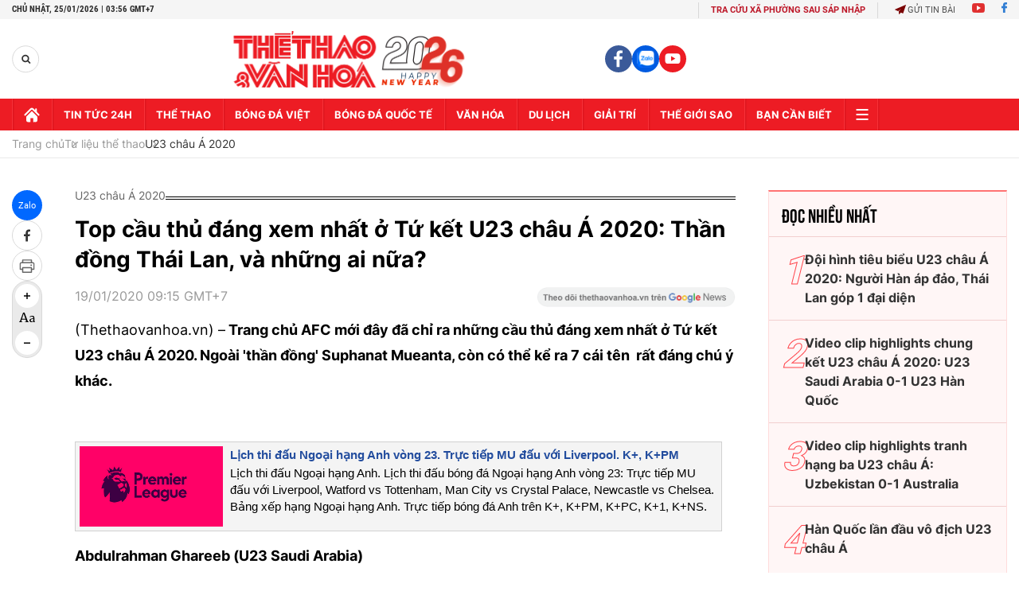

--- FILE ---
content_type: text/html; charset=utf-8
request_url: https://thethaovanhoa.vn/top-cau-thu-dang-xem-nhat-o-tu-ket-u23-chau-a-2020-than-dong-thai-lan-va-nhung-ai-nua-20200118085725947.htm
body_size: 110716
content:

    <!DOCTYPE html>
    <html id="mainHtml" lang="vi">
    <head><meta http-equiv="Content-Type" content="text/html;charset=utf-8" /><meta charset="utf-8" /><link rel="preload" href="https://static.mediacdn.vn/thethaovanhoa/web_font/Roboto-Bold.woff2" as="font" type="font/woff2" crossorigin="" /><link rel="preload" href="https://static.mediacdn.vn/thethaovanhoa/web_font/Roboto-Medium.woff2" as="font" type="font/woff2" crossorigin="" /><link rel="preload" href="https://static.mediacdn.vn/thethaovanhoa/web_font/Roboto-Regular.woff2" as="font" type="font/woff2" crossorigin="" /><title>Top cầu thủ đáng xem nhất ở Tứ kết U23 châu Á 2020: Thần đồng Thái Lan, và những ai nữa?</title><meta id="metaRobots" name="robots" content="index,follow,noarchive,max-image-preview:large" />
<meta name="format-detection" content="telephone=no" />
<meta name="format-detection" content="address=no" />
<meta name="Language" content="vi" />
<meta name="distribution" content="Global" />
<meta name="revisit-after" content="1 days" />
<meta name="copyright" content="Copyright (c) by https://thethaovanhoa.vn/" />
<meta name="author" content="TTVH Online" />
<meta name="RATING" content="GENERAL" />
<meta name="GENERATOR" content="https://thethaovanhoa.vn/" />
<meta property="fb:app_id" content="735359549969019" />   
<meta property="fb:pages" content="153084064884" />
<meta http-equiv="REFRESH" content="3600" />
<meta name="google-site-verification" content="W7KLQ4oBMLyevvgn2PpAHNzLOKX4BcOSO8Mkn-u-QBM" />
<link rel="shortcut icon" href="/favicon.ico" /><meta name="keywords" content="Lich thi dau bong da hom nay, truc tiep bong da, U23 Saudi Arabia vs Thái Lan, U23 Úc vs Syria, lịch thi đấu tứ kết U23 châu Á 2020, xem bóng đá trực tuyến, VTV6, bong da" />
<meta name="news_keywords" content="Lich thi dau bong da hom nay, truc tiep bong da, U23 Saudi Arabia vs Thái Lan, U23 Úc vs Syria, lịch thi đấu tứ kết U23 châu Á 2020, xem bóng đá trực tuyến, VTV6, bong da" />
<meta name="description" content="Trang chủ AFC mới đây đã chỉ ra những cầu thủ đáng xem nhất ở Tứ kết U23 châu Á 2020. Ngoài thần đồng Suphanat Mueanta, còn có thể kể ra 7 cái tên rất đáng chú ý khác." />


<script type="text/javascript">
    function getMeta(t) { let e = document.getElementsByTagName("meta"); for (let n = 0; n < e.length; n++)if (e[n].getAttribute("name") === t) return e[n].getAttribute("content"); return "" }
    function loadJsAsync(jsLink, callback, callbackEr) {
        var scriptEl = document.createElement("script");
        scriptEl.type = "text/javascript";
        scriptEl.async = true;
        if (typeof callback == "function") {
            scriptEl.onreadystatechange = scriptEl.onload = function () {
                callback();
            };
        }
        scriptEl.src = jsLink;
        if (typeof callbackEr != "undefined") {
            scriptEl.setAttribute('onerror', callbackEr);
        }
        if (scriptEl) {
            var _scripts = document.getElementsByTagName("script");
            var checkappend = false;
            for (var i = 0; i < _scripts.length; i++) {
                if (_scripts[i].src == jsLink)
                    checkappend = true
            }
            if (!checkappend) {
                var head = document.getElementsByTagName('head')[0];
                head.appendChild(scriptEl);
            }
        }
    }
    function loadJsDefer(e, t, a) { var n = document.createElement("script"); if (n.type = "text/javascript", n.defer = !0, "function" == typeof t && (n.onreadystatechange = n.onload = function () { t() }), n.src = e, void 0 !== a && n.setAttribute("onerror", a), n) { for (var r = document.getElementsByTagName("script"), c = !1, o = 0; o < r.length; o++)r[o].src == e && (c = !0); !c && document.getElementsByTagName("head")[0].appendChild(n) } }
    
    var hdUserAgent = getMeta("uc:useragent");
    var isNotAllowAds = hdUserAgent.includes("not-allow-ads");
    //var isNotAllowAds = true;

    var appSettings = {
        domain: "https://thethaovanhoa.vn",
        ajaxDomain: "https://v3.thethaovanhoa.vn",
        
        videoplayer: "https://vcplayer.mediacdn.vn",
        imageStorage:"https://thethaovanhoa.mediacdn.vn",
        videoImageDomain: "https://video-thumbs.mediacdn.vn",
        sportApi: "http://s1.channelvn.net",
        apiDomain: 'https://eth.cnnd.vn',
        //apiDomain: 'https://nc97.cnnd.vn',
        allowAds: true && !isNotAllowAds
    };
    Object.freeze(appSettings);
</script>


<!-- Admicro Tag Manager -->
<script> 
    if (!isNotAllowAds) {
        (function (a, b, d, c, e) {
            a[c] = a[c] || [];
            a[c].push({ "atm.start": (new Date).getTime(), event: "atm.js" });
            a = b.getElementsByTagName(d)[0]; b = b.createElement(d); b.async = !0;
            b.src = "//deqik.com/tag/corejs/" + e + ".js"; a.parentNode.insertBefore(b, a)
        })(window, document, "script", "atmDataLayer", "ATMN7F0MPKTH8");
    }
</script>
<!-- End Admicro Tag Manager -->


<script>
    window.dataLayer = window.dataLayer || [];
    function gtag() { dataLayer.push(arguments); }
    if (!isNotAllowAds) {
        loadJsAsync('https://www.googletagmanager.com/gtag/js?id=G-76SS7WFJBC');
        gtag('js', new Date());

        gtag('config', 'G-76SS7WFJBC');
    }
</script>

<script type="text/javascript">
    var admicroAD = admicroAD || {};
    admicroAD.unit = admicroAD.unit || [];
    if (!isNotAllowAds) {
        (function () { var a = document.createElement("script"); a.async = !0; a.type = "text/javascript"; a.src = ("https:" == document.location.protocol ? "https:" : "http:") + "//media1.admicro.vn/core/admcore.js"; var b = document.getElementsByTagName("script")[0]; b.parentNode.insertBefore(a, b) })();
    }
</script>

<script type="text/javascript">
    var googletag = googletag || {};
    googletag.cmd = googletag.cmd || [];
    if (!isNotAllowAds) {
        loadJsAsync('https://www.googletagservices.com/tag/js/gpt.js');
    }
</script>
<script type="text/javascript">
    if (!isNotAllowAds) {
        googletag.cmd.push(function () {
            googletag.defineSlot('/37151495/ttvh_reading', [[300, 250], [336, 280]], 'div-gpt-ad-1513591228469-0').addService(googletag.pubads());
            googletag.pubads().enableSingleRequest();
            googletag.pubads().collapseEmptyDivs();
            googletag.enableServices();
        });
        googletag.cmd.push(function () {
            googletag.defineSlot('/229445249/TheThaVanHoa_300x250_07042017', [300, 250], 'div-gpt-ad-1492078835964-0').addService(googletag.pubads());
            googletag.pubads().enableSingleRequest();
            googletag.enableServices();
        });
    }
</script>

<script>
    var arfAsync = arfAsync || [];
    if (!isNotAllowAds) {
        loadJsAsync('https://static.amcdn.vn/tka/cdn.js');
        loadJsAsync('https://media1.admicro.vn/cms/Arfcc.min.js', "", callbackEr = "window.arferrorload = true;");
    }
</script>
 
    <script>
        var refUrl = '/top-cau-thu-dang-xem-nhat-o-tu-ket-u23-chau-a-2020-than-dong-thai-lan-va-nhung-ai-nua-20200118085725947.htm';
        var refTitle = 'Top cầu thủ đáng xem nhất ở Tứ kết U23 châu Á 2020: Thần đồng Thái Lan, và những ai nữa?';
    </script>
    <script>
        
    </script>
    







    <link href="https://static.mediacdn.vn/thethaovanhoa/minify/detail.11112025v2.min.css" rel="stylesheet" />
    <style>
        .entry-body p, .entry-body .widget-box, .entry-body > div:not([class]):not([style]), .entry-body > #divfirst > div:not([class]):not([style]), .entry-body > #divend > div:not([class]):not([style]) { font-family: 'Inter'; }
        .entry-body h2, .entry-body h3, .entry-body h4, .entry-body h5, .entry-body h6 { text-align: left }
        .entry-body > h2, .entry-body > h3, .entry-body > h4, .entry-body > h5, .entry-body > h6 { text-align: center }
        .VCSortableInPreviewMode[type="SimpleQuote"].no-border .quote:before { content: "“"; font-size: 60px; position: absolute; font-family: Helvetica, Arial, sans-serif; font-weight: 400; background: none; line-height: 30px; left: -25px; top: 10px; }
        .VCSortableInPreviewMode[type="SimpleQuote"] .StarNameCaption { margin-bottom: 0; }
        .list__focus-video.detail .focus-flex .focus-hm-left { gap: 0; padding: 0 0 25px; }
        .list__focus-video .focus-flex .focus-hm-left .sapo { margin-bottom: 12px; }
        .list__focus-video .focus-flex .focus-hm-left .title-text { margin-bottom: 0; }
        .detail-cmain .entry-body a {color: #0c5b94;}
    </style>

    <script src="https://adminplayer.sohatv.vn/resource/init-script/playerInitScript.js" type="text/javascript"></script>

    <script>
        if (!isNotAllowAds) {
            loadJsAsync('https://static.mediacdn.vn/thethaovanhoa/minify/detailnew.22112025v1.min.js', function () {
                loadJsAsync('https://ccd.mediacdn.vn/js/CoreCmsDist.min.js');
                loadJsAsync('https://static.mediacdn.vn/thethaovanhoa/minify/adscore.18112025v1.min.js');

                /******check init function for async*******/
                function checkRunInit() {
                    if (typeof runinit != "undefined" && runinit.length >= 1) {
                        runinit[0]();
                        var len = runinit.length;
                        var arr = [];
                        for (var i = 1; i < len; i++) {
                            arr.push(runinit[i]);
                        }
                        runinit = arr;
                    }
                    window.setTimeout(function () {
                        checkRunInit();
                    }, 100);
                }

                checkRunInit();
                /*end async */
            });
        }
    </script>

    

    <style>@font-face{font-family:swiper-icons;src:url('data:application/font-woff;charset=utf-8;base64, [base64]//wADZ2x5ZgAAAywAAADMAAAD2MHtryVoZWFkAAABbAAAADAAAAA2E2+eoWhoZWEAAAGcAAAAHwAAACQC9gDzaG10eAAAAigAAAAZAAAArgJkABFsb2NhAAAC0AAAAFoAAABaFQAUGG1heHAAAAG8AAAAHwAAACAAcABAbmFtZQAAA/gAAAE5AAACXvFdBwlwb3N0AAAFNAAAAGIAAACE5s74hXjaY2BkYGAAYpf5Hu/j+W2+MnAzMYDAzaX6QjD6/4//Bxj5GA8AuRwMYGkAPywL13jaY2BkYGA88P8Agx4j+/8fQDYfA1AEBWgDAIB2BOoAeNpjYGRgYNBh4GdgYgABEMnIABJzYNADCQAACWgAsQB42mNgYfzCOIGBlYGB0YcxjYGBwR1Kf2WQZGhhYGBiYGVmgAFGBiQQkOaawtDAoMBQxXjg/wEGPcYDDA4wNUA2CCgwsAAAO4EL6gAAeNpj2M0gyAACqxgGNWBkZ2D4/wMA+xkDdgAAAHjaY2BgYGaAYBkGRgYQiAHyGMF8FgYHIM3DwMHABGQrMOgyWDLEM1T9/w8UBfEMgLzE////P/5//f/V/xv+r4eaAAeMbAxwIUYmIMHEgKYAYjUcsDAwsLKxc3BycfPw8jEQA/[base64]/uznmfPFBNODM2K7MTQ45YEAZqGP81AmGGcF3iPqOop0r1SPTaTbVkfUe4HXj97wYE+yNwWYxwWu4v1ugWHgo3S1XdZEVqWM7ET0cfnLGxWfkgR42o2PvWrDMBSFj/IHLaF0zKjRgdiVMwScNRAoWUoH78Y2icB/yIY09An6AH2Bdu/UB+yxopYshQiEvnvu0dURgDt8QeC8PDw7Fpji3fEA4z/PEJ6YOB5hKh4dj3EvXhxPqH/SKUY3rJ7srZ4FZnh1PMAtPhwP6fl2PMJMPDgeQ4rY8YT6Gzao0eAEA409DuggmTnFnOcSCiEiLMgxCiTI6Cq5DZUd3Qmp10vO0LaLTd2cjN4fOumlc7lUYbSQcZFkutRG7g6JKZKy0RmdLY680CDnEJ+UMkpFFe1RN7nxdVpXrC4aTtnaurOnYercZg2YVmLN/d/gczfEimrE/fs/bOuq29Zmn8tloORaXgZgGa78yO9/cnXm2BpaGvq25Dv9S4E9+5SIc9PqupJKhYFSSl47+Qcr1mYNAAAAeNptw0cKwkAAAMDZJA8Q7OUJvkLsPfZ6zFVERPy8qHh2YER+3i/BP83vIBLLySsoKimrqKqpa2hp6+jq6RsYGhmbmJqZSy0sraxtbO3sHRydnEMU4uR6yx7JJXveP7WrDycAAAAAAAH//wACeNpjYGRgYOABYhkgZgJCZgZNBkYGLQZtIJsFLMYAAAw3ALgAeNolizEKgDAQBCchRbC2sFER0YD6qVQiBCv/H9ezGI6Z5XBAw8CBK/m5iQQVauVbXLnOrMZv2oLdKFa8Pjuru2hJzGabmOSLzNMzvutpB3N42mNgZGBg4GKQYzBhYMxJLMlj4GBgAYow/P/PAJJhLM6sSoWKfWCAAwDAjgbRAAB42mNgYGBkAIIbCZo5IPrmUn0hGA0AO8EFTQAA');font-weight:400;font-style:normal}:root{--swiper-theme-color:#007aff}.swiper{margin-left:auto;margin-right:auto;position:relative;overflow:hidden;list-style:none;padding:0;z-index:1}.swiper-vertical>.swiper-wrapper{flex-direction:column}.swiper-wrapper{position:relative;width:100%;height:100%;z-index:1;display:flex;transition-property:transform;box-sizing:content-box}.swiper-android .swiper-slide,.swiper-wrapper{transform:translate3d(0,0,0)}.swiper-pointer-events{touch-action:pan-y}.swiper-pointer-events.swiper-vertical{touch-action:pan-x}.swiper-slide{flex-shrink:0;width:100%;height:100%;position:relative;transition-property:transform}.swiper-slide-invisible-blank{visibility:hidden}.swiper-autoheight,.swiper-autoheight .swiper-slide{height:auto}.swiper-autoheight .swiper-wrapper{align-items:flex-start;transition-property:transform,height}.swiper-backface-hidden .swiper-slide{transform:translateZ(0);-webkit-backface-visibility:hidden;backface-visibility:hidden}.swiper-3d,.swiper-3d.swiper-css-mode .swiper-wrapper{perspective:1200px}.swiper-3d .swiper-cube-shadow,.swiper-3d .swiper-slide,.swiper-3d .swiper-slide-shadow,.swiper-3d .swiper-slide-shadow-bottom,.swiper-3d .swiper-slide-shadow-left,.swiper-3d .swiper-slide-shadow-right,.swiper-3d .swiper-slide-shadow-top,.swiper-3d .swiper-wrapper{transform-style:preserve-3d}.swiper-3d .swiper-slide-shadow,.swiper-3d .swiper-slide-shadow-bottom,.swiper-3d .swiper-slide-shadow-left,.swiper-3d .swiper-slide-shadow-right,.swiper-3d .swiper-slide-shadow-top{position:absolute;left:0;top:0;width:100%;height:100%;pointer-events:none;z-index:10}.swiper-3d .swiper-slide-shadow{background:rgba(0,0,0,.15)}.swiper-3d .swiper-slide-shadow-left{background-image:linear-gradient(to left,rgba(0,0,0,.5),rgba(0,0,0,0))}.swiper-3d .swiper-slide-shadow-right{background-image:linear-gradient(to right,rgba(0,0,0,.5),rgba(0,0,0,0))}.swiper-3d .swiper-slide-shadow-top{background-image:linear-gradient(to top,rgba(0,0,0,.5),rgba(0,0,0,0))}.swiper-3d .swiper-slide-shadow-bottom{background-image:linear-gradient(to bottom,rgba(0,0,0,.5),rgba(0,0,0,0))}.swiper-css-mode>.swiper-wrapper{overflow:auto;scrollbar-width:none;-ms-overflow-style:none}.swiper-css-mode>.swiper-wrapper::-webkit-scrollbar{display:none}.swiper-css-mode>.swiper-wrapper>.swiper-slide{scroll-snap-align:start start}.swiper-horizontal.swiper-css-mode>.swiper-wrapper{scroll-snap-type:x mandatory}.swiper-vertical.swiper-css-mode>.swiper-wrapper{scroll-snap-type:y mandatory}.swiper-centered>.swiper-wrapper::before{content:'';flex-shrink:0;order:9999}.swiper-centered.swiper-horizontal>.swiper-wrapper>.swiper-slide:first-child{margin-inline-start:var(--swiper-centered-offset-before)}.swiper-centered.swiper-horizontal>.swiper-wrapper::before{height:100%;min-height:1px;width:var(--swiper-centered-offset-after)}.swiper-centered.swiper-vertical>.swiper-wrapper>.swiper-slide:first-child{margin-block-start:var(--swiper-centered-offset-before)}.swiper-centered.swiper-vertical>.swiper-wrapper::before{width:100%;min-width:1px;height:var(--swiper-centered-offset-after)}.swiper-centered>.swiper-wrapper>.swiper-slide{scroll-snap-align:center center}.swiper-virtual .swiper-slide{-webkit-backface-visibility:hidden;transform:translateZ(0)}.swiper-virtual.swiper-css-mode .swiper-wrapper::after{content:'';position:absolute;left:0;top:0;pointer-events:none}.swiper-virtual.swiper-css-mode.swiper-horizontal .swiper-wrapper::after{height:1px;width:var(--swiper-virtual-size)}.swiper-virtual.swiper-css-mode.swiper-vertical .swiper-wrapper::after{width:1px;height:var(--swiper-virtual-size)}:root{--swiper-navigation-size:44px}.swiper-button-next,.swiper-button-prev{position:absolute;top:50%;width:calc(var(--swiper-navigation-size)/44*27);height:var(--swiper-navigation-size);margin-top:calc(0 - (var(--swiper-navigation-size)/2));z-index:10;cursor:pointer;display:flex;align-items:center;justify-content:center;color:var(--swiper-navigation-color,var(--swiper-theme-color))}.swiper-button-next.swiper-button-disabled,.swiper-button-prev.swiper-button-disabled{opacity:.35;cursor:auto;pointer-events:none}.swiper-button-next.swiper-button-hidden,.swiper-button-prev.swiper-button-hidden{opacity:0;cursor:auto;pointer-events:none}.swiper-navigation-disabled .swiper-button-next,.swiper-navigation-disabled .swiper-button-prev{display:none!important}.swiper-button-next:after,.swiper-button-prev:after{font-family:swiper-icons;font-size:var(--swiper-navigation-size);text-transform:none!important;letter-spacing:0;font-variant:initial;line-height:1}.swiper-button-prev,.swiper-rtl .swiper-button-next{left:10px;right:auto}.swiper-button-prev:after,.swiper-rtl .swiper-button-next:after{content:'prev'}.swiper-button-next,.swiper-rtl .swiper-button-prev{right:10px;left:auto}.swiper-button-next:after,.swiper-rtl .swiper-button-prev:after{content:'next'}.swiper-button-lock{display:none}.swiper-pagination{position:absolute;text-align:center;transition:.3s opacity;transform:translate3d(0,0,0);z-index:10}.swiper-pagination.swiper-pagination-hidden{opacity:0}.swiper-pagination-disabled>.swiper-pagination,.swiper-pagination.swiper-pagination-disabled{display:none!important}.swiper-horizontal>.swiper-pagination-bullets,.swiper-pagination-bullets.swiper-pagination-horizontal,.swiper-pagination-custom,.swiper-pagination-fraction{bottom:10px;left:0;width:100%}.swiper-pagination-bullets-dynamic{overflow:hidden;font-size:0}.swiper-pagination-bullets-dynamic .swiper-pagination-bullet{transform:scale(.33);position:relative}.swiper-pagination-bullets-dynamic .swiper-pagination-bullet-active{transform:scale(1)}.swiper-pagination-bullets-dynamic .swiper-pagination-bullet-active-main{transform:scale(1)}.swiper-pagination-bullets-dynamic .swiper-pagination-bullet-active-prev{transform:scale(.66)}.swiper-pagination-bullets-dynamic .swiper-pagination-bullet-active-prev-prev{transform:scale(.33)}.swiper-pagination-bullets-dynamic .swiper-pagination-bullet-active-next{transform:scale(.66)}.swiper-pagination-bullets-dynamic .swiper-pagination-bullet-active-next-next{transform:scale(.33)}.swiper-pagination-bullet{width:var(--swiper-pagination-bullet-width,var(--swiper-pagination-bullet-size,8px));height:var(--swiper-pagination-bullet-height,var(--swiper-pagination-bullet-size,8px));display:inline-block;border-radius:50%;background:var(--swiper-pagination-bullet-inactive-color,#000);opacity:var(--swiper-pagination-bullet-inactive-opacity,.2)}button.swiper-pagination-bullet{border:none;margin:0;padding:0;box-shadow:none;-webkit-appearance:none;appearance:none}.swiper-pagination-clickable .swiper-pagination-bullet{cursor:pointer}.swiper-pagination-bullet:only-child{display:none!important}.swiper-pagination-bullet-active{opacity:var(--swiper-pagination-bullet-opacity,1);background:var(--swiper-pagination-color,var(--swiper-theme-color))}.swiper-pagination-vertical.swiper-pagination-bullets,.swiper-vertical>.swiper-pagination-bullets{right:10px;top:50%;transform:translate3d(0,-50%,0)}.swiper-pagination-vertical.swiper-pagination-bullets .swiper-pagination-bullet,.swiper-vertical>.swiper-pagination-bullets .swiper-pagination-bullet{margin:var(--swiper-pagination-bullet-vertical-gap,6px) 0;display:block}.swiper-pagination-vertical.swiper-pagination-bullets.swiper-pagination-bullets-dynamic,.swiper-vertical>.swiper-pagination-bullets.swiper-pagination-bullets-dynamic{top:50%;transform:translateY(-50%);width:8px}.swiper-pagination-vertical.swiper-pagination-bullets.swiper-pagination-bullets-dynamic .swiper-pagination-bullet,.swiper-vertical>.swiper-pagination-bullets.swiper-pagination-bullets-dynamic .swiper-pagination-bullet{display:inline-block;transition:.2s transform,.2s top}.swiper-horizontal>.swiper-pagination-bullets .swiper-pagination-bullet,.swiper-pagination-horizontal.swiper-pagination-bullets .swiper-pagination-bullet{margin:0 var(--swiper-pagination-bullet-horizontal-gap,4px)}.swiper-horizontal>.swiper-pagination-bullets.swiper-pagination-bullets-dynamic,.swiper-pagination-horizontal.swiper-pagination-bullets.swiper-pagination-bullets-dynamic{left:50%;transform:translateX(-50%);white-space:nowrap}.swiper-horizontal>.swiper-pagination-bullets.swiper-pagination-bullets-dynamic .swiper-pagination-bullet,.swiper-pagination-horizontal.swiper-pagination-bullets.swiper-pagination-bullets-dynamic .swiper-pagination-bullet{transition:.2s transform,.2s left}.swiper-horizontal.swiper-rtl>.swiper-pagination-bullets-dynamic .swiper-pagination-bullet{transition:.2s transform,.2s right}.swiper-pagination-progressbar{background:rgba(0,0,0,.25);position:absolute}.swiper-pagination-progressbar .swiper-pagination-progressbar-fill{background:var(--swiper-pagination-color,var(--swiper-theme-color));position:absolute;left:0;top:0;width:100%;height:100%;transform:scale(0);transform-origin:left top}.swiper-rtl .swiper-pagination-progressbar .swiper-pagination-progressbar-fill{transform-origin:right top}.swiper-horizontal>.swiper-pagination-progressbar,.swiper-pagination-progressbar.swiper-pagination-horizontal,.swiper-pagination-progressbar.swiper-pagination-vertical.swiper-pagination-progressbar-opposite,.swiper-vertical>.swiper-pagination-progressbar.swiper-pagination-progressbar-opposite{width:100%;height:4px;left:0;top:0}.swiper-horizontal>.swiper-pagination-progressbar.swiper-pagination-progressbar-opposite,.swiper-pagination-progressbar.swiper-pagination-horizontal.swiper-pagination-progressbar-opposite,.swiper-pagination-progressbar.swiper-pagination-vertical,.swiper-vertical>.swiper-pagination-progressbar{width:4px;height:100%;left:0;top:0}.swiper-pagination-lock{display:none}.swiper-scrollbar{border-radius:10px;position:relative;-ms-touch-action:none;background:rgba(0,0,0,.1)}.swiper-scrollbar-disabled>.swiper-scrollbar,.swiper-scrollbar.swiper-scrollbar-disabled{display:none!important}.swiper-horizontal>.swiper-scrollbar{position:absolute;left:1%;bottom:3px;z-index:50;height:5px;width:98%}.swiper-vertical>.swiper-scrollbar{position:absolute;right:3px;top:1%;z-index:50;width:5px;height:98%}.swiper-scrollbar-drag{height:100%;width:100%;position:relative;background:rgba(0,0,0,.5);border-radius:10px;left:0;top:0}.swiper-scrollbar-cursor-drag{cursor:move}.swiper-scrollbar-lock{display:none}.swiper-zoom-container{width:100%;height:100%;display:flex;justify-content:center;align-items:center;text-align:center}.swiper-zoom-container>canvas,.swiper-zoom-container>img,.swiper-zoom-container>svg{max-width:100%;max-height:100%;object-fit:contain}.swiper-slide-zoomed{cursor:move}.swiper-lazy-preloader{width:42px;height:42px;position:absolute;left:50%;top:50%;margin-left:-21px;margin-top:-21px;z-index:10;transform-origin:50%;box-sizing:border-box;border:4px solid var(--swiper-preloader-color,var(--swiper-theme-color));border-radius:50%;border-top-color:transparent}.swiper-watch-progress .swiper-slide-visible .swiper-lazy-preloader,.swiper:not(.swiper-watch-progress) .swiper-lazy-preloader{animation:swiper-preloader-spin 1s infinite linear}.swiper-lazy-preloader-white{--swiper-preloader-color:#fff}.swiper-lazy-preloader-black{--swiper-preloader-color:#000}@keyframes swiper-preloader-spin{0%{transform:rotate(0deg)}100%{transform:rotate(360deg)}}.swiper .swiper-notification{position:absolute;left:0;top:0;pointer-events:none;opacity:0;z-index:-1000}.swiper-free-mode>.swiper-wrapper{transition-timing-function:ease-out;margin:0 auto}.swiper-grid>.swiper-wrapper{flex-wrap:wrap}.swiper-grid-column>.swiper-wrapper{flex-wrap:wrap;flex-direction:column}.swiper-fade.swiper-free-mode .swiper-slide{transition-timing-function:ease-out}.swiper-fade .swiper-slide{pointer-events:none;transition-property:opacity}.swiper-fade .swiper-slide .swiper-slide{pointer-events:none}.swiper-fade .swiper-slide-active,.swiper-fade .swiper-slide-active .swiper-slide-active{pointer-events:auto}.swiper-cube{overflow:visible}.swiper-cube .swiper-slide{pointer-events:none;-webkit-backface-visibility:hidden;backface-visibility:hidden;z-index:1;visibility:hidden;transform-origin:0 0;width:100%;height:100%}.swiper-cube .swiper-slide .swiper-slide{pointer-events:none}.swiper-cube.swiper-rtl .swiper-slide{transform-origin:100% 0}.swiper-cube .swiper-slide-active,.swiper-cube .swiper-slide-active .swiper-slide-active{pointer-events:auto}.swiper-cube .swiper-slide-active,.swiper-cube .swiper-slide-next,.swiper-cube .swiper-slide-next+.swiper-slide,.swiper-cube .swiper-slide-prev{pointer-events:auto;visibility:visible}.swiper-cube .swiper-slide-shadow-bottom,.swiper-cube .swiper-slide-shadow-left,.swiper-cube .swiper-slide-shadow-right,.swiper-cube .swiper-slide-shadow-top{z-index:0;-webkit-backface-visibility:hidden;backface-visibility:hidden}.swiper-cube .swiper-cube-shadow{position:absolute;left:0;bottom:0;width:100%;height:100%;opacity:.6;z-index:0}.swiper-cube .swiper-cube-shadow:before{content:'';background:#000;position:absolute;left:0;top:0;bottom:0;right:0;filter:blur(50px)}.swiper-flip{overflow:visible}.swiper-flip .swiper-slide{pointer-events:none;-webkit-backface-visibility:hidden;backface-visibility:hidden;z-index:1}.swiper-flip .swiper-slide .swiper-slide{pointer-events:none}.swiper-flip .swiper-slide-active,.swiper-flip .swiper-slide-active .swiper-slide-active{pointer-events:auto}.swiper-flip .swiper-slide-shadow-bottom,.swiper-flip .swiper-slide-shadow-left,.swiper-flip .swiper-slide-shadow-right,.swiper-flip .swiper-slide-shadow-top{z-index:0;-webkit-backface-visibility:hidden;backface-visibility:hidden}.swiper-creative .swiper-slide{-webkit-backface-visibility:hidden;backface-visibility:hidden;overflow:hidden;transition-property:transform,opacity,height}.swiper-cards{overflow:visible}.swiper-cards .swiper-slide{transform-origin:center bottom;-webkit-backface-visibility:hidden;backface-visibility:hidden;overflow:hidden}
/*! jQuery UI - v1.12.1 - 2016-09-14
* http://jqueryui.com
* Includes: core.css, accordion.css, autocomplete.css, menu.css, button.css, controlgroup.css, checkboxradio.css, datepicker.css, dialog.css, draggable.css, resizable.css, progressbar.css, selectable.css, selectmenu.css, slider.css, sortable.css, spinner.css, tabs.css, tooltip.css, theme.css
* To view and modify this theme, visit http://jqueryui.com/themeroller/?bgShadowXPos=&bgOverlayXPos=&bgErrorXPos=&bgHighlightXPos=&bgContentXPos=&bgHeaderXPos=&bgActiveXPos=&bgHoverXPos=&bgDefaultXPos=&bgShadowYPos=&bgOverlayYPos=&bgErrorYPos=&bgHighlightYPos=&bgContentYPos=&bgHeaderYPos=&bgActiveYPos=&bgHoverYPos=&bgDefaultYPos=&bgShadowRepeat=&bgOverlayRepeat=&bgErrorRepeat=&bgHighlightRepeat=&bgContentRepeat=&bgHeaderRepeat=&bgActiveRepeat=&bgHoverRepeat=&bgDefaultRepeat=&iconsHover=url("https://static.mediacdn.vn/common/images/ui-icons_555555_256x240.png")&iconsHighlight=url("https://static.mediacdn.vn/common/images/ui-icons_777620_256x240.png")&iconsHeader=url("https://static.mediacdn.vn/common/images/ui-icons_444444_256x240.png")&iconsError=url("https://static.mediacdn.vn/common/images/ui-icons_cc0000_256x240.png")&iconsDefault=url("https://static.mediacdn.vn/common/images/ui-icons_777777_256x240.png")&iconsContent=url("https://static.mediacdn.vn/common/images/ui-icons_444444_256x240.png")&iconsActive=url("https://static.mediacdn.vn/common/images/ui-icons_ffffff_256x240.png")&bgImgUrlShadow=&bgImgUrlOverlay=&bgImgUrlHover=&bgImgUrlHighlight=&bgImgUrlHeader=&bgImgUrlError=&bgImgUrlDefault=&bgImgUrlContent=&bgImgUrlActive=&opacityFilterShadow=Alpha(Opacity%3D30)&opacityFilterOverlay=Alpha(Opacity%3D30)&opacityShadowPerc=30&opacityOverlayPerc=30&iconColorHover=%23555555&iconColorHighlight=%23777620&iconColorHeader=%23444444&iconColorError=%23cc0000&iconColorDefault=%23777777&iconColorContent=%23444444&iconColorActive=%23ffffff&bgImgOpacityShadow=0&bgImgOpacityOverlay=0&bgImgOpacityError=95&bgImgOpacityHighlight=55&bgImgOpacityContent=75&bgImgOpacityHeader=75&bgImgOpacityActive=65&bgImgOpacityHover=75&bgImgOpacityDefault=75&bgTextureShadow=flat&bgTextureOverlay=flat&bgTextureError=flat&bgTextureHighlight=flat&bgTextureContent=flat&bgTextureHeader=flat&bgTextureActive=flat&bgTextureHover=flat&bgTextureDefault=flat&cornerRadius=3px&fwDefault=normal&ffDefault=Arial%2CHelvetica%2Csans-serif&fsDefault=1em&cornerRadiusShadow=8px&thicknessShadow=5px&offsetLeftShadow=0px&offsetTopShadow=0px&opacityShadow=.3&bgColorShadow=%23666666&opacityOverlay=.3&bgColorOverlay=%23aaaaaa&fcError=%235f3f3f&borderColorError=%23f1a899&bgColorError=%23fddfdf&fcHighlight=%23777620&borderColorHighlight=%23dad55e&bgColorHighlight=%23fffa90&fcContent=%23333333&borderColorContent=%23dddddd&bgColorContent=%23ffffff&fcHeader=%23333333&borderColorHeader=%23dddddd&bgColorHeader=%23e9e9e9&fcActive=%23ffffff&borderColorActive=%23003eff&bgColorActive=%23007fff&fcHover=%232b2b2b&borderColorHover=%23cccccc&bgColorHover=%23ededed&fcDefault=%23454545&borderColorDefault=%23c5c5c5&bgColorDefault=%23f6f6f6
* Copyright jQuery Foundation and other contributors; Licensed MIT */
.ui-helper-hidden{display:none}.ui-helper-hidden-accessible{border:0;clip:rect(0 0 0 0);height:1px;margin:-1px;overflow:hidden;padding:0;position:absolute;width:1px}.ui-helper-reset{margin:0;padding:0;border:0;outline:0;line-height:1.3;text-decoration:none;font-size:100%;list-style:none}.ui-helper-clearfix:before,.ui-helper-clearfix:after{content:"";display:table;border-collapse:collapse}.ui-helper-clearfix:after{clear:both}.ui-helper-zfix{width:100%;height:100%;top:0;left:0;position:absolute;opacity:0;filter:Alpha(Opacity=0)}.ui-front{z-index:100}.ui-state-disabled{cursor:default !important;pointer-events:none}.ui-icon{display:inline-block;vertical-align:middle;margin-top:-.25em;position:relative;text-indent:-99999px;overflow:hidden;background-repeat:no-repeat}.ui-widget-icon-block{left:50%;margin-left:-8px;display:block}.ui-widget-overlay{position:fixed;top:0;left:0;width:100%;height:100%}.ui-accordion .ui-accordion-header{display:block;cursor:pointer;position:relative;margin:2px 0 0 0;padding:.5em .5em .5em .7em;font-size:100%}.ui-accordion .ui-accordion-content{padding:1em 2.2em;border-top:0;overflow:auto}.ui-autocomplete{position:absolute;top:0;left:0;cursor:default}.ui-menu{list-style:none;padding:0;margin:0;display:block;outline:0}.ui-menu .ui-menu{position:absolute}.ui-menu .ui-menu-item{margin:0;cursor:pointer;list-style-image:url("[data-uri]")}.ui-menu .ui-menu-item-wrapper{position:relative;padding:3px 1em 3px .4em}.ui-menu .ui-menu-divider{margin:5px 0;height:0;font-size:0;line-height:0;border-width:1px 0 0 0}.ui-menu .ui-state-focus,.ui-menu .ui-state-active{margin:-1px}.ui-menu-icons{position:relative}.ui-menu-icons .ui-menu-item-wrapper{padding-left:2em}.ui-menu .ui-icon{position:absolute;top:0;bottom:0;left:.2em;margin:auto 0}.ui-menu .ui-menu-icon{left:auto;right:0}.ui-button{padding:.4em 1em;display:inline-block;position:relative;line-height:normal;margin-right:.1em;cursor:pointer;vertical-align:middle;text-align:center;-webkit-user-select:none;-moz-user-select:none;-ms-user-select:none;user-select:none;overflow:visible}.ui-button,.ui-button:link,.ui-button:visited,.ui-button:hover,.ui-button:active{text-decoration:none}.ui-button-icon-only{width:2em;box-sizing:border-box;text-indent:-9999px;white-space:nowrap}input.ui-button.ui-button-icon-only{text-indent:0}.ui-button-icon-only .ui-icon{position:absolute;top:50%;left:50%;margin-top:-8px;margin-left:-8px}.ui-button.ui-icon-notext .ui-icon{padding:0;width:2.1em;height:2.1em;text-indent:-9999px;white-space:nowrap}input.ui-button.ui-icon-notext .ui-icon{width:auto;height:auto;text-indent:0;white-space:normal;padding:.4em 1em}input.ui-button::-moz-focus-inner,button.ui-button::-moz-focus-inner{border:0;padding:0}.ui-controlgroup{vertical-align:middle;display:inline-block}.ui-controlgroup>.ui-controlgroup-item{float:left;margin-left:0;margin-right:0}.ui-controlgroup>.ui-controlgroup-item:focus,.ui-controlgroup>.ui-controlgroup-item.ui-visual-focus{z-index:9999}.ui-controlgroup-vertical>.ui-controlgroup-item{display:block;float:none;width:100%;margin-top:0;margin-bottom:0;text-align:left}.ui-controlgroup-vertical .ui-controlgroup-item{box-sizing:border-box}.ui-controlgroup .ui-controlgroup-label{padding:.4em 1em}.ui-controlgroup .ui-controlgroup-label span{font-size:80%}.ui-controlgroup-horizontal .ui-controlgroup-label+.ui-controlgroup-item{border-left:none}.ui-controlgroup-vertical .ui-controlgroup-label+.ui-controlgroup-item{border-top:none}.ui-controlgroup-horizontal .ui-controlgroup-label.ui-widget-content{border-right:none}.ui-controlgroup-vertical .ui-controlgroup-label.ui-widget-content{border-bottom:none}.ui-controlgroup-vertical .ui-spinner-input{width:75%;width:calc(100% - 2.4em)}.ui-controlgroup-vertical .ui-spinner .ui-spinner-up{border-top-style:solid}.ui-checkboxradio-label .ui-icon-background{box-shadow:inset 1px 1px 1px #ccc;border-radius:.12em;border:none}.ui-checkboxradio-radio-label .ui-icon-background{width:16px;height:16px;border-radius:1em;overflow:visible;border:none}.ui-checkboxradio-radio-label.ui-checkboxradio-checked .ui-icon,.ui-checkboxradio-radio-label.ui-checkboxradio-checked:hover .ui-icon{background-image:none;width:8px;height:8px;border-width:4px;border-style:solid}.ui-checkboxradio-disabled{pointer-events:none}.ui-datepicker{width:17em;padding:.2em .2em 0;display:none}.ui-datepicker .ui-datepicker-header{position:relative;padding:.2em 0}.ui-datepicker .ui-datepicker-prev,.ui-datepicker .ui-datepicker-next{position:absolute;top:2px;width:1.8em;height:1.8em}.ui-datepicker .ui-datepicker-prev-hover,.ui-datepicker .ui-datepicker-next-hover{top:1px}.ui-datepicker .ui-datepicker-prev{left:2px}.ui-datepicker .ui-datepicker-next{right:2px}.ui-datepicker .ui-datepicker-prev-hover{left:1px}.ui-datepicker .ui-datepicker-next-hover{right:1px}.ui-datepicker .ui-datepicker-prev span,.ui-datepicker .ui-datepicker-next span{display:block;position:absolute;left:50%;margin-left:-8px;top:50%;margin-top:-8px}.ui-datepicker .ui-datepicker-title{margin:0 2.3em;line-height:1.8em;text-align:center}.ui-datepicker .ui-datepicker-title select{font-size:1em;margin:1px 0}.ui-datepicker select.ui-datepicker-month,.ui-datepicker select.ui-datepicker-year{width:45%}.ui-datepicker table{width:100%;font-size:.9em;border-collapse:collapse;margin:0 0 .4em}.ui-datepicker th{padding:.7em .3em;text-align:center;font-weight:bold;border:0}.ui-datepicker td{border:0;padding:1px}.ui-datepicker td span,.ui-datepicker td a{display:block;padding:.2em;text-align:right;text-decoration:none}.ui-datepicker .ui-datepicker-buttonpane{background-image:none;margin:.7em 0 0 0;padding:0 .2em;border-left:0;border-right:0;border-bottom:0}.ui-datepicker .ui-datepicker-buttonpane button{float:right;margin:.5em .2em .4em;cursor:pointer;padding:.2em .6em .3em .6em;width:auto;overflow:visible}.ui-datepicker .ui-datepicker-buttonpane button.ui-datepicker-current{float:left}.ui-datepicker.ui-datepicker-multi{width:auto}.ui-datepicker-multi .ui-datepicker-group{float:left}.ui-datepicker-multi .ui-datepicker-group table{width:95%;margin:0 auto .4em}.ui-datepicker-multi-2 .ui-datepicker-group{width:50%}.ui-datepicker-multi-3 .ui-datepicker-group{width:33.3%}.ui-datepicker-multi-4 .ui-datepicker-group{width:25%}.ui-datepicker-multi .ui-datepicker-group-last .ui-datepicker-header,.ui-datepicker-multi .ui-datepicker-group-middle .ui-datepicker-header{border-left-width:0}.ui-datepicker-multi .ui-datepicker-buttonpane{clear:left}.ui-datepicker-row-break{clear:both;width:100%;font-size:0}.ui-datepicker-rtl{direction:rtl}.ui-datepicker-rtl .ui-datepicker-prev{right:2px;left:auto}.ui-datepicker-rtl .ui-datepicker-next{left:2px;right:auto}.ui-datepicker-rtl .ui-datepicker-prev:hover{right:1px;left:auto}.ui-datepicker-rtl .ui-datepicker-next:hover{left:1px;right:auto}.ui-datepicker-rtl .ui-datepicker-buttonpane{clear:right}.ui-datepicker-rtl .ui-datepicker-buttonpane button{float:left}.ui-datepicker-rtl .ui-datepicker-buttonpane button.ui-datepicker-current,.ui-datepicker-rtl .ui-datepicker-group{float:right}.ui-datepicker-rtl .ui-datepicker-group-last .ui-datepicker-header,.ui-datepicker-rtl .ui-datepicker-group-middle .ui-datepicker-header{border-right-width:0;border-left-width:1px}.ui-datepicker .ui-icon{display:block;text-indent:-99999px;overflow:hidden;background-repeat:no-repeat;left:.5em;top:.3em}.ui-dialog{position:absolute;top:0;left:0;padding:.2em;outline:0}.ui-dialog .ui-dialog-titlebar{padding:.4em 1em;position:relative}.ui-dialog .ui-dialog-title{float:left;margin:.1em 0;white-space:nowrap;width:90%;overflow:hidden;text-overflow:ellipsis}.ui-dialog .ui-dialog-titlebar-close{position:absolute;right:.3em;top:50%;width:20px;margin:-10px 0 0 0;padding:1px;height:20px}.ui-dialog .ui-dialog-content{position:relative;border:0;padding:.5em 1em;background:none;overflow:auto}.ui-dialog .ui-dialog-buttonpane{text-align:left;border-width:1px 0 0 0;background-image:none;margin-top:.5em;padding:.3em 1em .5em .4em}.ui-dialog .ui-dialog-buttonpane .ui-dialog-buttonset{float:right}.ui-dialog .ui-dialog-buttonpane button{margin:.5em .4em .5em 0;cursor:pointer}.ui-dialog .ui-resizable-n{height:2px;top:0}.ui-dialog .ui-resizable-e{width:2px;right:0}.ui-dialog .ui-resizable-s{height:2px;bottom:0}.ui-dialog .ui-resizable-w{width:2px;left:0}.ui-dialog .ui-resizable-se,.ui-dialog .ui-resizable-sw,.ui-dialog .ui-resizable-ne,.ui-dialog .ui-resizable-nw{width:7px;height:7px}.ui-dialog .ui-resizable-se{right:0;bottom:0}.ui-dialog .ui-resizable-sw{left:0;bottom:0}.ui-dialog .ui-resizable-ne{right:0;top:0}.ui-dialog .ui-resizable-nw{left:0;top:0}.ui-draggable .ui-dialog-titlebar{cursor:move}.ui-draggable-handle{-ms-touch-action:none;touch-action:none}.ui-resizable{position:relative}.ui-resizable-handle{position:absolute;font-size:.1px;display:block;-ms-touch-action:none;touch-action:none}.ui-resizable-disabled .ui-resizable-handle,.ui-resizable-autohide .ui-resizable-handle{display:none}.ui-resizable-n{cursor:n-resize;height:7px;width:100%;top:-5px;left:0}.ui-resizable-s{cursor:s-resize;height:7px;width:100%;bottom:-5px;left:0}.ui-resizable-e{cursor:e-resize;width:7px;right:-5px;top:0;height:100%}.ui-resizable-w{cursor:w-resize;width:7px;left:-5px;top:0;height:100%}.ui-resizable-se{cursor:se-resize;width:12px;height:12px;right:1px;bottom:1px}.ui-resizable-sw{cursor:sw-resize;width:9px;height:9px;left:-5px;bottom:-5px}.ui-resizable-nw{cursor:nw-resize;width:9px;height:9px;left:-5px;top:-5px}.ui-resizable-ne{cursor:ne-resize;width:9px;height:9px;right:-5px;top:-5px}.ui-progressbar{height:2em;text-align:left;overflow:hidden}.ui-progressbar .ui-progressbar-value{margin:-1px;height:100%}.ui-progressbar .ui-progressbar-overlay{background:url("[data-uri]");height:100%;filter:alpha(opacity=25);opacity:.25}.ui-progressbar-indeterminate .ui-progressbar-value{background-image:none}.ui-selectable{-ms-touch-action:none;touch-action:none}.ui-selectable-helper{position:absolute;z-index:100;border:1px dotted #000}.ui-selectmenu-menu{padding:0;margin:0;position:absolute;top:0;left:0;display:none}.ui-selectmenu-menu .ui-menu{overflow:auto;overflow-x:hidden;padding-bottom:1px}.ui-selectmenu-menu .ui-menu .ui-selectmenu-optgroup{font-size:1em;font-weight:bold;line-height:1.5;padding:2px .4em;margin:.5em 0 0 0;height:auto;border:0}.ui-selectmenu-open{display:block}.ui-selectmenu-text{display:block;margin-right:20px;overflow:hidden;text-overflow:ellipsis}.ui-selectmenu-button.ui-button{text-align:left;white-space:nowrap;width:14em}.ui-selectmenu-icon.ui-icon{float:right;margin-top:0}.ui-slider{position:relative;text-align:left}.ui-slider .ui-slider-handle{position:absolute;z-index:2;width:1.2em;height:1.2em;cursor:default;-ms-touch-action:none;touch-action:none}.ui-slider .ui-slider-range{position:absolute;z-index:1;font-size:.7em;display:block;border:0;background-position:0 0}.ui-slider.ui-state-disabled .ui-slider-handle,.ui-slider.ui-state-disabled .ui-slider-range{filter:inherit}.ui-slider-horizontal{height:.8em}.ui-slider-horizontal .ui-slider-handle{top:-.3em;margin-left:-.6em}.ui-slider-horizontal .ui-slider-range{top:0;height:100%}.ui-slider-horizontal .ui-slider-range-min{left:0}.ui-slider-horizontal .ui-slider-range-max{right:0}.ui-slider-vertical{width:.8em;height:100px}.ui-slider-vertical .ui-slider-handle{left:-.3em;margin-left:0;margin-bottom:-.6em}.ui-slider-vertical .ui-slider-range{left:0;width:100%}.ui-slider-vertical .ui-slider-range-min{bottom:0}.ui-slider-vertical .ui-slider-range-max{top:0}.ui-sortable-handle{-ms-touch-action:none;touch-action:none}.ui-spinner{position:relative;display:inline-block;overflow:hidden;padding:0;vertical-align:middle}.ui-spinner-input{border:none;background:none;color:inherit;padding:.222em 0;margin:.2em 0;vertical-align:middle;margin-left:.4em;margin-right:2em}.ui-spinner-button{width:1.6em;height:50%;font-size:.5em;padding:0;margin:0;text-align:center;position:absolute;cursor:default;display:block;overflow:hidden;right:0}.ui-spinner a.ui-spinner-button{border-top-style:none;border-bottom-style:none;border-right-style:none}.ui-spinner-up{top:0}.ui-spinner-down{bottom:0}.ui-tabs{position:relative;padding:.2em}.ui-tabs .ui-tabs-nav{margin:0;padding:.2em .2em 0}.ui-tabs .ui-tabs-nav li{list-style:none;float:left;position:relative;top:0;margin:1px .2em 0 0;border-bottom-width:0;padding:0;white-space:nowrap}.ui-tabs .ui-tabs-nav .ui-tabs-anchor{float:left;padding:.5em 1em;text-decoration:none}.ui-tabs .ui-tabs-nav li.ui-tabs-active{margin-bottom:-1px;padding-bottom:1px}.ui-tabs .ui-tabs-nav li.ui-tabs-active .ui-tabs-anchor,.ui-tabs .ui-tabs-nav li.ui-state-disabled .ui-tabs-anchor,.ui-tabs .ui-tabs-nav li.ui-tabs-loading .ui-tabs-anchor{cursor:text}.ui-tabs-collapsible .ui-tabs-nav li.ui-tabs-active .ui-tabs-anchor{cursor:pointer}.ui-tabs .ui-tabs-panel{display:block;border-width:0;padding:1em 1.4em;background:none}.ui-tooltip{padding:8px;position:absolute;z-index:9999;max-width:300px}body .ui-tooltip{border-width:2px}.ui-widget{font-family:Arial,Helvetica,sans-serif;font-size:1em}.ui-widget .ui-widget{font-size:1em}.ui-widget input,.ui-widget select,.ui-widget textarea,.ui-widget button{font-family:Arial,Helvetica,sans-serif;font-size:1em}.ui-widget.ui-widget-content{border:1px solid #c5c5c5}.ui-widget-content{border:1px solid #ddd;background:#fff;color:#333}.ui-widget-content a{color:#333}.ui-widget-header{border:1px solid #ddd;background:#e9e9e9;color:#333;font-weight:bold}.ui-widget-header a{color:#333}.ui-state-default,.ui-widget-content .ui-state-default,.ui-widget-header .ui-state-default,.ui-button,html .ui-button.ui-state-disabled:hover,html .ui-button.ui-state-disabled:active{border:1px solid #c5c5c5;background:#f6f6f6;font-weight:normal;color:#454545}.ui-state-default a,.ui-state-default a:link,.ui-state-default a:visited,a.ui-button,a:link.ui-button,a:visited.ui-button,.ui-button{color:#454545;text-decoration:none}.ui-state-hover,.ui-widget-content .ui-state-hover,.ui-widget-header .ui-state-hover,.ui-state-focus,.ui-widget-content .ui-state-focus,.ui-widget-header .ui-state-focus,.ui-button:hover,.ui-button:focus{border:1px solid #ccc;background:#ededed;font-weight:normal;color:#2b2b2b}.ui-state-hover a,.ui-state-hover a:hover,.ui-state-hover a:link,.ui-state-hover a:visited,.ui-state-focus a,.ui-state-focus a:hover,.ui-state-focus a:link,.ui-state-focus a:visited,a.ui-button:hover,a.ui-button:focus{color:#2b2b2b;text-decoration:none}.ui-visual-focus{box-shadow:0 0 3px 1px #5e9ed6}.ui-state-active,.ui-widget-content .ui-state-active,.ui-widget-header .ui-state-active,a.ui-button:active,.ui-button:active,.ui-button.ui-state-active:hover{border:1px solid #003eff;background:#007fff;font-weight:normal;color:#fff}.ui-icon-background,.ui-state-active .ui-icon-background{border:#003eff;background-color:#fff}.ui-state-active a,.ui-state-active a:link,.ui-state-active a:visited{color:#fff;text-decoration:none}.ui-state-highlight,.ui-widget-content .ui-state-highlight,.ui-widget-header .ui-state-highlight{border:1px solid #dad55e;background:#fffa90;color:#777620}.ui-state-checked{border:1px solid #dad55e;background:#fffa90}.ui-state-highlight a,.ui-widget-content .ui-state-highlight a,.ui-widget-header .ui-state-highlight a{color:#777620}.ui-state-error,.ui-widget-content .ui-state-error,.ui-widget-header .ui-state-error{border:1px solid #f1a899;background:#fddfdf;color:#5f3f3f}.ui-state-error a,.ui-widget-content .ui-state-error a,.ui-widget-header .ui-state-error a{color:#5f3f3f}.ui-state-error-text,.ui-widget-content .ui-state-error-text,.ui-widget-header .ui-state-error-text{color:#5f3f3f}.ui-priority-primary,.ui-widget-content .ui-priority-primary,.ui-widget-header .ui-priority-primary{font-weight:bold}.ui-priority-secondary,.ui-widget-content .ui-priority-secondary,.ui-widget-header .ui-priority-secondary{opacity:.7;filter:Alpha(Opacity=70);font-weight:normal}.ui-state-disabled,.ui-widget-content .ui-state-disabled,.ui-widget-header .ui-state-disabled{opacity:.35;filter:Alpha(Opacity=35);background-image:none}.ui-state-disabled .ui-icon{filter:Alpha(Opacity=35)}.ui-icon{width:16px;height:16px}.ui-icon,.ui-widget-content .ui-icon{background-image:url('data:image/svg+xml;utf8,<svg xmlns="http://www.w3.org/2000/svg" version="1.0" width="256" height="240" viewBox="0 0 256.000000 240.000000" preserveAspectRatio="xMidYMid meet"> <g transform="translate(0.000000,240.000000) scale(0.100000,-0.100000)" fill="%23444444" stroke="none"> <path d="M1345 2350 c-10 -11 -13 -20 -7 -20 6 0 14 5 17 10 5 8 11 7 21 -1 22 -18 27 -5 6 14 -18 16 -20 16 -37 -3z"/> <path d="M390 2342 c0 -6 5 -14 10 -17 8 -5 7 -11 -1 -21 -18 -22 -5 -27 14 -6 16 18 16 20 -3 37 -11 10 -20 13 -20 7z"/> <path d="M1037 2332 c-16 -18 -16 -20 3 -37 11 -10 20 -13 20 -7 0 6 -5 14 -10 17 -8 5 -7 11 1 21 18 22 5 27 -14 6z"/> <path d="M1487 2332 c-16 -18 -16 -20 3 -37 11 -10 20 -13 20 -7 0 6 -5 14 -10 17 -8 5 -7 11 1 21 18 22 5 27 -14 6z"/> <path d="M1530 2342 c0 -6 5 -14 10 -17 8 -5 7 -11 -1 -21 -18 -22 -5 -27 14 -6 16 18 16 20 -3 37 -11 10 -20 13 -20 7z"/> <path d="M55 2320 c-10 -11 -13 -20 -7 -20 6 0 14 5 17 10 5 8 11 7 21 -1 22 -18 27 -5 6 14 -18 16 -20 16 -37 -3z"/> <path d="M210 2330 c0 -5 7 -10 15 -10 8 0 15 -7 15 -15 0 -8 5 -15 10 -15 6 0 10 11 10 25 0 20 -5 25 -25 25 -14 0 -25 -4 -25 -10z"/> <path d="M560 2325 c0 -8 -7 -15 -15 -15 -8 0 -15 -4 -15 -10 0 -5 11 -10 25 -10 20 0 25 5 25 25 0 14 -4 25 -10 25 -5 0 -10 -7 -10 -15z"/> <path d="M705 2320 c17 -19 19 -19 37 -3 21 19 16 32 -6 14 -10 -8 -16 -9 -21 -1 -3 5 -11 10 -17 10 -6 0 -3 -9 7 -20z"/> <path d="M860 2315 c0 -20 5 -25 25 -25 14 0 25 5 25 10 0 6 -7 10 -15 10 -8 0 -15 7 -15 15 0 8 -4 15 -10 15 -5 0 -10 -11 -10 -25z"/> <path d="M1180 2315 c0 -14 5 -25 10 -25 6 0 10 7 10 15 0 8 7 15 15 15 8 0 15 5 15 10 0 6 -11 10 -25 10 -20 0 -25 -5 -25 -25z"/> <path d="M1345 2290 c17 -19 19 -19 37 -3 21 19 16 32 -6 14 -10 -8 -16 -9 -21 -1 -3 5 -11 10 -17 10 -6 0 -3 -9 7 -20z"/> <path d="M390 2153 c0 -36 0 -36 20 -18 19 17 19 19 4 37 -23 24 -24 24 -24 -19z"/> <path d="M1036 2172 c-15 -18 -15 -20 4 -37 20 -18 20 -18 20 18 0 43 -1 43 -24 19z"/> <path d="M1340 2175 c-11 -13 -8 -15 15 -15 23 0 26 2 15 15 -7 8 -14 15 -15 15 -1 0 -8 -7 -15 -15z"/> <path d="M55 2160 c-18 -20 -17 -20 20 -20 37 0 38 0 20 20 -10 11 -19 20 -20 20 -1 0 -10 -9 -20 -20z"/> <path d="M240 2155 c13 -14 25 -25 27 -25 2 0 3 11 3 25 0 20 -5 25 -27 25 l-26 0 23 -25z"/> <path d="M550 2155 l-23 -25 26 0 c22 0 27 5 27 25 0 14 -1 25 -3 25 -2 0 -14 -11 -27 -25z"/> <path d="M705 2160 c17 -19 19 -19 37 -4 24 23 24 24 -19 24 -36 0 -36 0 -18 -20z"/> <path d="M860 2155 c0 -20 5 -25 27 -25 l26 0 -23 25 c-13 14 -25 25 -27 25 -2 0 -3 -11 -3 -25z"/> <path d="M1180 2153 l0 -26 25 23 c14 13 25 25 25 27 0 2 -11 3 -25 3 -20 0 -25 -5 -25 -27z"/> <path d="M1501 2166 c-9 -10 -8 -16 4 -26 13 -11 15 -8 15 14 0 30 -3 32 -19 12z"/> <path d="M1530 2154 c0 -22 2 -25 15 -14 12 10 13 16 4 26 -16 20 -19 18 -19 -12z"/> <path d="M1330 2146 c0 -2 6 -9 14 -15 10 -9 16 -8 26 4 11 13 8 15 -14 15 -14 0 -26 -2 -26 -4z"/> <path d="M1349 2023 c-10 -11 -10 -14 -1 -9 8 5 12 0 12 -14 0 -12 -4 -18 -10 -15 -15 9 -12 -1 4 -14 10 -9 17 -7 27 6 9 11 10 14 2 9 -9 -5 -13 0 -13 14 0 14 4 19 13 14 8 -5 8 -2 -2 9 -7 9 -15 17 -16 17 -1 0 -9 -8 -16 -17z"/> <path d="M1993 2033 c9 -2 23 -2 30 0 6 3 -1 5 -18 5 -16 0 -22 -2 -12 -5z"/> <path d="M2321 2022 c-1 -16 -5 -21 -13 -16 -9 5 -9 2 1 -9 7 -9 15 -17 16 -17 1 0 9 8 16 17 8 9 9 14 2 10 -7 -5 -13 1 -16 15 l-4 23 -2 -23z"/> <path d="M59 2013 c-8 -10 -9 -14 -2 -10 7 5 13 -2 16 -20 l4 -28 2 28 c1 20 5 26 14 21 8 -5 8 -2 -2 9 -7 9 -15 17 -16 17 -1 0 -9 -8 -16 -17z"/> <path d="M721 2007 c-1 -20 -5 -26 -13 -21 -9 5 -8 2 1 -9 10 -13 17 -15 27 -6 16 13 19 23 5 14 -5 -3 -12 7 -14 22 l-4 28 -2 -28z"/> <path d="M1524 2021 c7 -11 -18 -33 -27 -24 -4 3 -7 -1 -7 -10 0 -9 7 -17 16 -17 8 0 13 4 10 9 -7 11 18 33 27 24 4 -3 7 1 7 10 0 10 -7 17 -16 17 -8 0 -13 -4 -10 -9z"/> <path d="M1810 2013 c0 -9 3 -13 7 -10 9 9 34 -13 27 -24 -3 -5 2 -9 10 -9 9 0 16 7 16 16 0 8 -4 13 -9 10 -11 -7 -33 18 -24 27 3 4 -1 7 -10 7 -9 0 -17 -7 -17 -17z"/> <path d="M229 2011 c7 -5 17 -15 22 -22 6 -10 9 -8 9 9 0 16 -6 22 -22 22 -17 0 -19 -3 -9 -9z"/> <path d="M405 2011 c3 -5 -7 -12 -22 -14 l-28 -4 28 -2 c20 -1 26 -5 21 -13 -5 -9 -2 -8 9 1 13 10 15 17 6 27 -13 16 -23 19 -14 5z"/> <path d="M530 2016 c0 -2 8 -10 18 -17 15 -13 16 -12 3 4 -13 16 -21 21 -21 13z"/> <path d="M889 2003 c-13 -16 -12 -17 4 -4 9 7 17 15 17 17 0 8 -8 3 -21 -13z"/> <path d="M1021 2006 c-9 -10 -7 -17 6 -27 9 -8 14 -9 10 -2 -5 7 2 13 20 16 l28 4 -28 2 c-16 0 -25 5 -22 11 9 15 -1 12 -14 -4z"/> <path d="M1180 1998 c0 -17 3 -19 9 -9 5 7 15 17 22 22 10 6 8 9 -8 9 -17 0 -23 -6 -23 -22z"/> <path d="M1651 2006 c-9 -10 -7 -17 6 -27 11 -9 14 -10 9 -1 -5 8 0 12 14 12 14 0 19 -4 14 -12 -5 -9 -2 -8 9 1 13 10 15 17 6 27 -13 16 -23 19 -14 4 3 -5 -3 -10 -15 -10 -12 0 -18 5 -15 10 9 15 -1 12 -14 -4z"/> <path d="M1989 2003 c-8 -9 -9 -14 -2 -10 7 5 13 -1 16 -15 l4 -23 2 23 c1 16 5 21 14 16 8 -5 8 -2 -2 9 -7 9 -15 17 -16 17 -1 0 -9 -8 -16 -17z"/> <path d="M2155 2011 c3 -5 -5 -12 -17 -14 l-23 -4 23 -2 c16 -1 21 -5 16 -13 -5 -9 -2 -8 9 1 13 10 15 17 6 27 -13 16 -23 19 -14 5z"/> <path d="M2192 1995 c0 -16 2 -22 5 -12 2 9 2 23 0 30 -3 6 -5 -1 -5 -18z"/> <path d="M2452 1995 c0 -16 2 -22 5 -12 2 9 2 23 0 30 -3 6 -5 -1 -5 -18z"/> <path d="M2481 2006 c-9 -10 -7 -17 6 -27 9 -8 14 -9 10 -2 -5 7 1 13 15 16 l23 4 -23 2 c-13 0 -20 6 -17 11 9 15 -1 12 -14 -4z"/> <path d="M558 1989 c-17 -18 -17 -19 2 -19 13 0 20 7 20 20 0 24 0 24 -22 -1z"/> <path d="M860 1993 c0 -17 6 -23 23 -23 16 0 18 3 8 9 -7 5 -17 15 -22 22 -6 10 -9 8 -9 -8z"/> <path d="M219 1983 c-13 -16 -12 -17 4 -4 9 7 17 15 17 17 0 8 -8 3 -21 -13z"/> <path d="M1200 1996 c0 -2 8 -10 18 -17 15 -13 16 -12 3 4 -13 16 -21 21 -21 13z"/> <path d="M2313 1963 c9 -2 23 -2 30 0 6 3 -1 5 -18 5 -16 0 -22 -2 -12 -5z"/> <path d="M50 1865 c-9 -10 -9 -15 -1 -15 6 0 11 -11 11 -25 0 -14 5 -25 10 -25 6 0 10 11 10 25 0 14 5 25 11 25 8 0 8 5 -1 15 -7 8 -16 15 -20 15 -4 0 -13 -7 -20 -15z"/> <path d="M710 1855 c0 -14 -5 -25 -12 -25 -8 0 -6 -6 5 -17 16 -16 18 -16 34 0 11 11 13 17 5 17 -7 0 -12 11 -12 25 0 14 -4 25 -10 25 -5 0 -10 -11 -10 -25z"/> <path d="M1340 1865 c-9 -10 -9 -15 -1 -15 6 0 11 -7 11 -15 0 -8 -5 -15 -12 -15 -8 0 -6 -6 5 -17 16 -16 18 -16 34 0 11 11 13 17 5 17 -7 0 -12 7 -12 15 0 8 5 15 11 15 8 0 8 5 -1 15 -7 8 -16 15 -20 15 -4 0 -13 -7 -20 -15z"/> <path d="M1524 1871 c7 -11 -28 -43 -37 -34 -4 3 -7 -3 -7 -15 0 -16 6 -22 21 -22 11 0 18 4 15 9 -7 11 28 43 37 34 4 -3 7 3 7 15 0 16 -6 22 -21 22 -11 0 -18 -4 -15 -9z"/> <path d="M1800 1859 c0 -11 4 -18 9 -15 11 7 43 -28 34 -37 -3 -4 3 -7 15 -7 16 0 22 6 22 22 0 12 -3 18 -7 15 -9 -9 -44 23 -37 34 3 5 -4 9 -15 9 -15 0 -21 -6 -21 -21z"/> <path d="M1983 1873 c9 -2 25 -2 35 0 9 3 1 5 -18 5 -19 0 -27 -2 -17 -5z"/> <path d="M2310 1865 c0 -8 -5 -15 -12 -15 -8 0 -6 -6 5 -17 16 -16 18 -16 34 0 11 11 13 17 5 17 -7 0 -12 7 -12 15 0 8 -4 15 -10 15 -5 0 -10 -7 -10 -15z"/> <path d="M244 1861 c3 -4 -3 -16 -14 -26 -11 -10 -17 -22 -14 -27 3 -5 16 0 28 11 12 12 26 18 29 14 4 -3 7 3 7 15 0 16 -6 22 -21 22 -11 0 -18 -4 -15 -9z"/> <path d="M516 1862 c-3 -5 3 -17 14 -27 11 -10 17 -22 14 -26 -3 -5 4 -9 15 -9 15 0 21 6 21 22 0 12 -3 18 -7 15 -3 -4 -17 2 -29 14 -12 11 -25 16 -28 11z"/> <path d="M885 1850 c-10 -11 -22 -17 -26 -14 -5 3 -9 -4 -9 -15 0 -15 6 -21 22 -21 12 0 18 3 15 7 -4 3 2 17 14 29 11 12 16 25 11 28 -5 3 -17 -3 -27 -14z"/> <path d="M1170 1849 c0 -11 4 -18 9 -15 4 3 16 -3 26 -14 10 -11 22 -17 27 -14 5 3 0 16 -11 28 -12 12 -18 26 -14 29 3 4 -3 7 -15 7 -16 0 -22 -6 -22 -21z"/> <path d="M1650 1856 c-11 -15 -11 -19 3 -34 11 -10 17 -12 17 -4 0 7 7 12 15 12 8 0 15 -5 15 -12 0 -8 6 -6 17 5 16 16 16 18 0 34 -11 11 -17 13 -17 5 0 -15 -27 -16 -32 -1 -2 7 -9 5 -18 -5z"/> <path d="M2150 1862 c0 -7 -7 -12 -15 -12 -8 0 -15 -4 -15 -10 0 -5 7 -10 15 -10 8 0 15 -5 15 -12 0 -8 6 -6 17 5 16 16 16 18 0 34 -11 11 -17 13 -17 5z"/> <path d="M2192 1840 c0 -19 2 -27 5 -17 2 9 2 25 0 35 -3 9 -5 1 -5 -18z"/> <path d="M2452 1840 c0 -19 2 -27 5 -17 2 9 2 25 0 35 -3 9 -5 1 -5 -18z"/> <path d="M2480 1856 c-11 -15 -11 -19 3 -34 11 -10 17 -12 17 -4 0 7 7 12 15 12 8 0 15 5 15 10 0 6 -6 10 -14 10 -8 0 -16 5 -18 11 -2 7 -9 5 -18 -5z"/> <path d="M410 1852 c0 -7 -11 -12 -25 -12 -14 0 -25 -4 -25 -10 0 -5 11 -10 25 -10 14 0 25 -5 25 -12 0 -8 6 -6 17 5 16 16 16 18 0 34 -11 11 -17 13 -17 5z"/> <path d="M1010 1846 c-11 -15 -11 -19 3 -34 11 -10 17 -12 17 -4 0 7 11 12 25 12 14 0 25 5 25 10 0 6 -11 10 -24 10 -13 0 -26 5 -28 11 -2 7 -9 5 -18 -5z"/> <path d="M1980 1845 c-9 -10 -9 -15 -1 -15 6 0 11 -7 11 -15 0 -8 5 -15 10 -15 6 0 10 7 10 15 0 8 5 15 11 15 8 0 8 5 -1 15 -7 8 -16 15 -20 15 -4 0 -13 -7 -20 -15z"/> <path d="M2303 1803 c9 -2 25 -2 35 0 9 3 1 5 -18 5 -19 0 -27 -2 -17 -5z"/> <path d="M1683 1723 c4 -3 -3 -11 -16 -17 -26 -14 -29 -44 -5 -60 14 -8 22 -7 35 8 17 18 17 18 -4 5 -17 -10 -25 -11 -34 -2 -15 15 -4 43 16 43 10 0 13 -5 9 -12 -5 -9 -2 -8 9 1 13 10 15 17 6 27 -6 8 -14 14 -17 14 -3 0 -2 -3 1 -7z"/> <path d="M50 1705 c-10 -12 -10 -18 0 -30 10 -12 15 -13 21 -4 11 19 42 2 34 -19 -5 -13 -3 -14 6 -5 15 15 5 41 -18 50 -10 4 -21 10 -24 15 -3 5 -12 2 -19 -7z"/> <path d="M231 1706 c-9 -11 -9 -15 0 -18 8 -3 10 -11 6 -22 -5 -12 -13 -16 -25 -11 -13 5 -14 3 -5 -6 15 -16 44 -4 50 21 3 11 10 20 15 20 6 0 5 7 -2 15 -15 19 -24 19 -39 1z"/> <path d="M364 1705 c-7 -18 12 -45 32 -45 8 0 14 -5 14 -12 0 -8 6 -6 17 4 14 14 14 20 3 33 -10 12 -15 13 -21 4 -10 -17 -42 -2 -35 16 3 8 3 15 0 15 -2 0 -7 -7 -10 -15z"/> <path d="M552 1708 c-7 -7 -12 -18 -12 -25 0 -7 -5 -13 -12 -13 -8 0 -6 -6 4 -17 14 -14 20 -14 33 -3 12 10 13 15 4 21 -17 10 -2 42 17 35 8 -3 12 -2 9 4 -8 14 -28 13 -43 -2z"/> <path d="M1339 1703 c-13 -15 -12 -15 8 -2 17 10 25 11 34 2 15 -15 4 -43 -16 -43 -9 0 -13 5 -10 10 9 15 -1 12 -14 -4 -9 -10 -7 -17 6 -27 9 -8 14 -9 10 -3 -4 7 2 14 13 17 26 7 36 33 20 52 -16 20 -34 19 -51 -2z"/> <path d="M1812 1708 c-17 -17 -15 -33 5 -49 15 -13 15 -12 2 8 -10 17 -11 25 -2 34 15 15 43 4 43 -16 0 -9 -4 -13 -10 -10 -15 9 -12 -1 4 -14 10 -9 16 -7 27 6 7 10 9 15 5 11 -5 -5 -14 2 -20 14 -13 27 -36 34 -54 16z"/> <path d="M691 1696 c-9 -10 -7 -17 6 -27 11 -9 14 -10 9 -1 -5 8 0 12 14 12 17 0 21 -4 15 -17 -5 -14 -3 -15 6 -6 15 15 3 33 -22 33 -11 0 -17 5 -14 10 9 15 -1 12 -14 -4z"/> <path d="M879 1693 c-10 -11 -10 -14 -1 -9 8 5 12 0 12 -14 0 -17 -4 -21 -17 -15 -14 5 -15 3 -6 -6 15 -15 33 -3 33 22 0 14 4 18 13 13 8 -5 8 -2 -2 9 -7 9 -15 17 -16 17 -1 0 -9 -8 -16 -17z"/> <path d="M1197 1703 c-4 -3 -7 -15 -7 -25 0 -11 -4 -16 -10 -13 -15 9 -12 -1 4 -14 10 -9 17 -7 27 6 9 11 10 14 2 9 -9 -5 -13 0 -13 14 0 16 4 20 16 16 8 -3 12 -2 9 4 -7 12 -19 13 -28 3z"/> <path d="M1479 1693 c-7 -10 -9 -15 -5 -11 5 5 14 -2 20 -15 14 -26 44 -29 60 -5 8 14 7 22 -8 35 -18 17 -18 17 -5 -4 10 -17 11 -25 2 -34 -15 -15 -43 -4 -43 16 0 10 5 13 13 9 8 -5 8 -2 -2 9 -17 21 -16 21 -32 0z"/> <path d="M1015 1690 c-9 -15 4 -30 26 -30 14 0 18 -4 13 -12 -5 -9 -2 -9 9 1 9 7 17 15 17 16 0 1 -8 9 -17 16 -11 10 -14 10 -9 2 5 -9 0 -13 -14 -13 -16 0 -20 5 -16 15 6 17 0 20 -9 5z"/> <path d="M721 1556 c-9 -10 -7 -17 6 -27 11 -9 14 -10 9 -1 -4 8 -1 12 10 12 12 0 15 -6 12 -25 -3 -13 -1 -22 3 -19 17 10 9 46 -11 51 -11 3 -17 9 -14 14 8 14 -2 11 -15 -5z"/> <path d="M67 1554 c-3 -3 -3 -13 0 -21 4 -9 1 -13 -8 -11 -8 2 -15 -1 -16 -7 -1 -5 5 -9 13 -7 9 2 14 -3 12 -12 -2 -8 2 -15 7 -15 6 0 9 7 7 15 -2 9 3 14 10 12 8 -2 14 2 14 7 0 6 -7 9 -15 7 -9 -2 -12 2 -8 12 6 16 -6 30 -16 20z"/> <path d="M200 1543 c0 -9 3 -13 7 -10 3 4 13 1 22 -6 14 -10 14 -10 4 4 -7 9 -10 19 -6 22 3 4 -1 7 -10 7 -9 0 -17 -7 -17 -17z"/> <path d="M263 1553 c4 -3 1 -13 -6 -22 -10 -14 -10 -14 4 -4 9 7 19 10 22 6 4 -3 7 1 7 10 0 10 -7 17 -17 17 -9 0 -13 -3 -10 -7z"/> <path d="M409 1551 c7 -5 17 -15 22 -22 6 -10 9 -8 9 9 0 16 -6 22 -22 22 -17 0 -19 -3 -9 -9z"/> <path d="M550 1530 c0 -27 3 -30 30 -30 27 0 30 3 30 30 0 27 -3 30 -30 30 -27 0 -30 -3 -30 -30z m50 -5 c0 -8 -9 -15 -20 -15 -11 0 -20 7 -20 15 0 8 9 15 20 15 11 0 20 -7 20 -15z"/> <path d="M1230 1552 c0 -7 -9 -12 -20 -12 -11 0 -20 -4 -20 -10 0 -5 9 -10 20 -10 11 0 20 -5 20 -12 0 -8 6 -6 17 5 16 16 16 18 0 34 -11 11 -17 13 -17 5z"/> <path d="M893 1535 c-14 -10 -24 -12 -28 -5 -3 5 -12 10 -18 10 -7 0 -3 -6 7 -12 19 -11 19 -11 1 -24 -10 -8 -14 -14 -8 -14 7 0 15 4 18 10 4 6 15 4 30 -6 15 -10 25 -12 30 -5 3 6 3 12 -2 12 -4 1 -12 2 -18 3 -5 0 -10 6 -10 11 0 6 5 10 10 10 6 0 12 4 13 9 7 15 -4 15 -25 1z"/> <path d="M1065 1541 c3 -5 -5 -12 -17 -14 l-23 -4 23 -2 c16 -1 21 -5 16 -13 -5 -9 -2 -8 9 1 13 10 15 17 6 27 -13 16 -23 19 -14 5z"/> <path d="M360 1510 c0 -27 3 -30 30 -30 17 0 30 4 30 9 0 4 -11 6 -25 3 -20 -3 -25 0 -25 16 0 11 6 23 13 25 7 3 5 6 -5 6 -13 1 -18 -7 -18 -29z"/> <path d="M399 1523 c-13 -16 -12 -17 4 -4 9 7 17 15 17 17 0 8 -8 3 -21 -13z"/> <path d="M520 1510 c0 -26 3 -30 28 -29 25 2 25 2 3 6 -18 4 -22 10 -18 29 2 13 0 24 -4 24 -5 0 -9 -13 -9 -30z"/> <path d="M687 1533 c-14 -14 -6 -45 13 -50 11 -3 17 -10 13 -17 -4 -6 1 -5 10 3 13 10 15 17 6 27 -13 16 -23 19 -14 4 3 -5 -1 -10 -11 -10 -12 0 -15 6 -12 25 6 27 5 29 -5 18z"/> <path d="M1001 1516 c-9 -10 -7 -17 6 -27 9 -8 14 -9 10 -2 -5 7 1 13 15 16 l23 4 -23 2 c-13 0 -20 6 -17 11 9 15 -1 12 -14 -4z"/> <path d="M1160 1516 c-11 -15 -11 -19 3 -34 11 -10 17 -12 17 -4 0 7 9 12 20 12 11 0 20 5 20 10 0 6 -9 10 -19 10 -11 0 -21 5 -23 11 -2 7 -9 5 -18 -5z"/> <path d="M225 1500 c-4 -6 -11 -8 -16 -5 -5 4 -9 -1 -9 -9 0 -9 8 -16 17 -16 9 0 13 3 10 7 -4 3 -2 12 4 20 6 7 9 13 6 13 -3 0 -9 -5 -12 -10z"/> <path d="M257 1499 c7 -9 10 -19 6 -22 -3 -4 1 -7 10 -7 10 0 17 8 17 17 0 9 -3 13 -7 10 -3 -4 -13 -1 -22 6 -14 10 -14 10 -4 -4z"/> <path d="M1006 1391 c-10 -11 -16 -31 -14 -48 3 -26 6 -28 48 -28 42 0 45 2 48 28 4 32 -21 67 -48 67 -9 0 -25 -9 -34 -19z m54 -26 c20 18 20 17 20 -13 0 -31 -2 -32 -40 -32 -38 0 -40 1 -40 32 0 30 0 31 20 13 19 -17 21 -17 40 0z"/> <path d="M24 1387 c-3 -8 -4 -30 -1 -49 3 -29 4 -28 5 10 l2 43 53 -7 c28 -4 50 -4 47 -2 -3 3 -26 9 -53 12 -37 6 -48 4 -53 -7z"/> <path d="M360 1355 l0 -45 40 0 c39 0 40 1 40 33 0 40 -15 57 -52 57 -27 0 -28 -2 -28 -45z m40 20 c0 -8 7 -15 15 -15 8 0 15 -9 15 -20 0 -16 -7 -20 -30 -20 -28 0 -30 3 -30 35 0 24 5 35 15 35 8 0 15 -7 15 -15z m25 5 c3 -5 1 -10 -4 -10 -6 0 -11 5 -11 10 0 6 2 10 4 10 3 0 8 -4 11 -10z"/> <path d="M688 1393 c6 -2 12 -20 12 -38 0 -18 -6 -35 -12 -38 -7 -2 6 -6 30 -8 l42 -5 0 48 0 48 -42 -1 c-24 0 -37 -3 -30 -6z"/> <path d="M1167 1380 c-18 -22 -23 -70 -7 -70 6 0 10 11 10 24 0 34 10 56 25 56 15 0 25 -22 25 -56 0 -13 5 -24 10 -24 6 0 10 11 10 25 0 26 -27 65 -45 65 -6 0 -18 -9 -28 -20z"/> <path d="M1500 1384 c-11 -12 -10 -18 3 -32 16 -15 18 -15 34 0 13 14 14 20 3 32 -7 9 -16 16 -20 16 -4 0 -13 -7 -20 -16z m36 -5 c10 -17 -13 -36 -27 -22 -12 12 -4 33 11 33 5 0 12 -5 16 -11z"/> <path d="M1655 1388 c-3 -8 -7 -28 -8 -44 -2 -27 1 -29 36 -32 43 -4 51 8 39 53 -6 23 -15 31 -35 33 -16 2 -29 -2 -32 -10z m55 -18 c0 -15 -7 -20 -25 -20 -18 0 -25 5 -25 20 0 15 7 20 25 20 18 0 25 -5 25 -20z"/> <path d="M1678 1373 c7 -3 16 -2 19 1 4 3 -2 6 -13 5 -11 0 -14 -3 -6 -6z"/> <path d="M1815 1390 c-15 -6 -7 -9 30 -9 37 0 45 3 30 9 -11 5 -24 9 -30 9 -5 0 -19 -4 -30 -9z"/> <path d="M1980 1379 c-6 -11 -10 -30 -8 -42 2 -17 10 -22 33 -22 23 0 31 5 33 22 4 28 -14 63 -33 63 -8 0 -19 -9 -25 -21z"/> <path d="M2117 1393 c-12 -12 -7 -25 7 -20 11 4 16 -3 18 -26 3 -28 7 -32 33 -32 25 0 30 4 33 28 3 23 0 27 -21 27 -14 0 -27 7 -31 15 -6 15 -28 20 -39 8z"/> <path d="M2280 1353 c0 -24 4 -43 9 -43 6 0 12 19 14 43 l4 42 1 -42 c2 -39 5 -43 27 -43 23 0 25 4 25 45 l0 45 -40 -3 -40 -2 0 -42z m70 5 c0 -23 -3 -29 -9 -19 -7 11 -9 11 -14 0 -3 -8 -6 1 -6 19 -1 22 4 32 14 32 10 0 15 -10 15 -32z"/> <path d="M2457 1372 l-27 -28 23 -22 23 -22 27 28 c15 15 27 38 27 50 0 32 -40 29 -73 -6z m32 -28 c-6 -7 -15 -11 -21 -8 -5 3 -4 12 3 20 6 7 15 11 21 8 5 -3 4 -12 -3 -20z"/> <path d="M184 1376 c-3 -8 -4 -25 -2 -38 2 -19 10 -24 41 -26 26 -2 45 2 58 14 28 26 23 34 -20 34 -30 0 -44 -6 -55 -22 -16 -22 -16 -22 -16 10 l0 33 53 -7 c28 -4 50 -4 47 -2 -3 3 -26 9 -53 12 -37 6 -48 4 -53 -8z"/> <path d="M530 1355 c0 -30 3 -35 23 -35 29 0 47 18 47 47 0 20 -5 23 -35 23 -33 0 -35 -2 -35 -35z m60 14 c0 -14 -25 -39 -39 -39 -6 0 -11 11 -11 25 0 20 5 25 25 25 14 0 25 -5 25 -11z"/> <path d="M834 1376 c-3 -8 -4 -25 -2 -38 3 -20 9 -23 48 -23 45 0 45 0 45 35 0 34 -1 35 -43 38 -30 2 -44 -1 -48 -12z m84 -28 c3 -27 1 -28 -37 -28 -36 0 -41 3 -41 23 0 32 9 38 45 35 24 -2 31 -8 33 -30z"/> <path d="M863 1355 c17 -19 17 -19 35 0 16 18 16 18 0 6 -15 -11 -21 -11 -35 0 -17 12 -17 12 0 -6z"/> <path d="M1327 1384 c-14 -14 -7 -50 13 -67 19 -16 22 -16 46 -1 18 12 24 24 22 43 -3 22 -9 26 -38 29 -20 2 -39 0 -43 -4z m73 -27 c0 -12 -9 -28 -20 -35 -12 -7 -20 -8 -20 -2 0 5 -7 10 -15 10 -9 0 -15 9 -15 25 0 22 4 25 35 25 30 0 35 -3 35 -23z"/> <path d="M1353 1363 c9 -2 23 -2 30 0 6 3 -1 5 -18 5 -16 0 -22 -2 -12 -5z"/> <path d="M1348 1343 c6 -2 18 -2 25 0 6 3 1 5 -13 5 -14 0 -19 -2 -12 -5z"/> <path d="M58 1363 c-11 -3 -18 -14 -18 -29 0 -23 3 -25 43 -22 38 3 42 6 45 31 3 24 0 27 -25 26 -15 -1 -36 -3 -45 -6z"/> <path d="M1180 1340 c0 -20 5 -30 15 -30 10 0 15 10 15 30 0 20 -5 30 -15 30 -10 0 -15 -10 -15 -30z"/> <path d="M1812 1338 c3 -29 6 -33 33 -33 27 0 30 4 33 33 3 31 2 32 -33 32 -35 0 -36 -1 -33 -32z m15 -10 c-3 -7 -5 -2 -5 12 0 14 2 19 5 13 2 -7 2 -19 0 -25z m20 0 c-3 -7 -5 -2 -5 12 0 14 2 19 5 13 2 -7 2 -19 0 -25z m20 0 c-3 -7 -5 -2 -5 12 0 14 2 19 5 13 2 -7 2 -19 0 -25z"/> <path d="M1478 1323 c-8 -10 1 -13 43 -13 40 0 50 3 41 12 -15 15 -71 16 -84 1z"/> <path d="M2306 1235 c-3 -8 -12 -15 -21 -15 -17 0 -20 -16 -4 -26 6 -3 9 -15 6 -25 -3 -11 -1 -19 4 -19 5 0 9 5 9 10 0 6 9 10 20 10 11 0 20 -4 20 -10 0 -5 4 -10 9 -10 5 0 7 8 4 19 -3 10 0 22 6 25 16 10 13 26 -4 26 -9 0 -18 7 -21 15 -4 8 -10 15 -14 15 -4 0 -10 -7 -14 -15z"/> <path d="M49 1213 c-13 -14 -18 -23 -10 -18 11 6 13 2 9 -19 -5 -24 -3 -26 32 -26 35 0 37 2 32 26 -4 21 -2 25 9 19 8 -5 3 4 -10 18 -14 15 -27 27 -31 27 -4 0 -17 -12 -31 -27z m52 0 c13 -16 12 -17 -3 -4 -15 11 -21 11 -35 0 -16 -13 -17 -12 -4 4 7 9 17 17 21 17 4 0 14 -8 21 -17z m-11 -38 c0 -8 -4 -15 -10 -15 -5 0 -10 7 -10 15 0 8 5 15 10 15 6 0 10 -7 10 -15z"/> <path d="M365 1232 c-3 -3 -5 -23 -5 -44 0 -38 0 -38 41 -38 l40 0 -3 42 c-3 40 -5 43 -35 44 -18 1 -35 -1 -38 -4z m65 -47 c0 -21 -5 -25 -30 -25 -25 0 -30 4 -30 25 0 21 5 25 30 25 25 0 30 -4 30 -25z"/> <path d="M390 1185 c0 -8 5 -15 10 -15 6 0 10 7 10 15 0 8 -4 15 -10 15 -5 0 -10 -7 -10 -15z"/> <path d="M746 1231 c-4 -5 -2 -12 3 -15 5 -4 12 -2 15 3 4 5 2 12 -3 15 -5 4 -12 2 -15 -3z"/> <path d="M852 1228 c-28 -28 -7 -78 33 -78 12 0 26 5 33 12 7 7 12 21 12 33 0 12 -5 26 -12 33 -7 7 -21 12 -33 12 -12 0 -26 -5 -33 -12z m52 -48 c10 -13 9 -13 -6 -1 -10 7 -17 23 -17 35 1 20 2 20 6 1 3 -11 10 -27 17 -35z"/> <path d="M1004 1226 c-3 -8 -4 -27 -2 -43 3 -26 7 -28 43 -28 40 0 40 0 40 40 0 39 -1 40 -38 43 -26 2 -39 -1 -43 -12z m59 -3 c-7 -2 -21 -2 -30 0 -10 3 -4 5 12 5 17 0 24 -2 18 -5z m-36 -55 c-3 -8 -6 -5 -6 6 -1 11 2 17 5 13 3 -3 4 -12 1 -19z m43 7 c0 -8 -7 -15 -15 -15 -8 0 -15 7 -15 15 0 8 7 15 15 15 8 0 15 -7 15 -15z"/> <path d="M1164 1226 c-3 -8 -4 -27 -2 -43 3 -26 7 -28 43 -28 40 0 40 0 40 40 0 39 -1 40 -38 43 -26 2 -39 -1 -43 -12z"/> <path d="M1347 1234 c-4 -4 -7 -14 -7 -22 0 -9 -7 -24 -17 -34 -18 -20 -11 -37 9 -20 7 5 27 12 43 14 26 3 30 7 30 33 0 25 -5 31 -25 33 -14 2 -29 0 -33 -4z m51 -27 c4 -20 -25 -34 -40 -19 -15 15 -1 44 19 40 10 -2 19 -11 21 -21z"/> <path d="M1366 1211 c-4 -5 -2 -12 3 -15 5 -4 12 -2 15 3 4 5 2 12 -3 15 -5 4 -12 2 -15 -3z"/> <path d="M1507 1234 c-4 -4 -7 -14 -7 -22 0 -9 -7 -24 -17 -34 -18 -20 -11 -37 9 -20 7 5 27 12 43 14 26 3 30 7 30 33 0 25 -5 31 -25 33 -14 2 -29 0 -33 -4z m51 -27 c4 -20 -25 -34 -40 -19 -15 15 -1 44 19 40 10 -2 19 -11 21 -21z"/> <path d="M1528 1203 c7 -3 16 -2 19 1 4 3 -2 6 -13 5 -11 0 -14 -3 -6 -6z"/> <path d="M1667 1234 c-4 -4 -7 -14 -7 -22 0 -9 -7 -24 -17 -34 -18 -20 -11 -37 9 -20 7 5 27 12 43 14 26 3 30 7 30 33 0 25 -5 31 -25 33 -14 2 -29 0 -33 -4z m51 -27 c4 -20 -25 -34 -40 -19 -15 15 -1 44 19 40 10 -2 19 -11 21 -21z"/> <path d="M1840 1228 c0 -7 -12 -24 -27 -40 -33 -34 -23 -50 12 -18 13 12 31 20 39 17 15 -6 34 29 22 40 -3 4 -6 1 -6 -5 0 -7 -5 -12 -11 -12 -6 0 -9 7 -5 15 3 9 0 15 -9 15 -8 0 -15 -5 -15 -12z"/> <path d="M2480 1216 c-7 -14 -21 -28 -31 -31 -21 -7 -19 -37 3 -41 9 -1 21 9 28 22 7 13 21 26 31 29 20 7 19 39 -3 43 -8 1 -20 -9 -28 -22z m30 -6 c0 -5 -4 -10 -10 -10 -5 0 -10 5 -10 10 0 6 5 10 10 10 6 0 10 -4 10 -10z m-40 -40 c0 -5 -4 -10 -10 -10 -5 0 -10 5 -10 10 0 6 5 10 10 10 6 0 10 -4 10 -10z"/> <path d="M193 1190 c0 -25 2 -35 4 -22 2 12 2 32 0 45 -2 12 -4 2 -4 -23z"/> <path d="M210 1205 c0 -16 7 -25 25 -29 33 -8 45 -1 45 27 0 18 -6 22 -35 24 -30 1 -35 -1 -35 -22z"/> <path d="M506 1222 c7 -4 13 -16 15 -27 3 -16 13 -20 49 -21 l45 -1 -42 4 c-38 4 -43 7 -43 29 0 16 -6 24 -17 24 -12 0 -14 -3 -7 -8z"/> <path d="M1976 1221 c-1 -3 -2 -19 -2 -36 1 -27 4 -30 36 -30 33 0 35 2 35 35 0 32 -2 35 -33 36 -18 1 -34 -2 -36 -5z m44 -31 c0 -5 -4 -10 -10 -10 -5 0 -10 5 -10 10 0 6 5 10 10 10 6 0 10 -4 10 -10z"/> <path d="M2123 1214 c-3 -8 4 -25 18 -40 l23 -24 23 22 c13 12 23 27 23 34 0 19 -19 27 -35 14 -9 -7 -15 -8 -20 0 -9 15 -25 12 -32 -6z"/> <path d="M558 1213 c12 -2 30 -2 40 0 9 3 -1 5 -23 4 -22 0 -30 -2 -17 -4z"/> <path d="M700 1185 c-32 -34 -16 -46 16 -13 14 14 22 28 16 31 -5 4 -20 -5 -32 -18z m30 11 c0 -2 -8 -10 -17 -17 -16 -13 -17 -12 -4 4 13 16 21 21 21 13z"/> <path d="M588 1193 c7 -3 16 -2 19 1 4 3 -2 6 -13 5 -11 0 -14 -3 -6 -6z"/> <path d="M1203 1083 c-7 -2 -13 -10 -13 -17 0 -7 -9 -21 -20 -31 -21 -19 -27 -45 -11 -45 6 0 13 5 16 10 4 6 22 17 41 25 35 14 43 32 22 53 -13 13 -16 13 -35 5z m-13 -47 c0 -2 -8 -10 -17 -17 -16 -13 -17 -12 -4 4 13 16 21 21 21 13z"/> <path d="M1332 1078 c-16 -16 -15 -28 4 -66 20 -41 29 -40 50 4 13 26 15 41 7 53 -13 20 -45 25 -61 9z m53 -23 c0 -22 -31 -33 -47 -17 -17 17 -1 44 24 40 15 -2 23 -10 23 -23z"/> <path d="M1658 1076 c-12 -9 -18 -27 -18 -55 l0 -41 40 0 40 0 0 41 c0 37 -18 68 -40 68 -3 0 -13 -6 -22 -13z m50 -53 c-2 -22 -8 -28 -28 -28 -20 0 -26 6 -28 28 -3 24 0 27 28 27 28 0 31 -3 28 -27z"/> <path d="M50 1065 c-26 -32 13 -81 48 -59 34 22 22 74 -18 74 -10 0 -23 -7 -30 -15z m25 -15 c-10 -11 -20 -18 -23 -15 -7 6 18 35 31 35 5 0 2 -9 -8 -20z m25 -25 c-7 -8 -17 -15 -23 -15 -5 0 -2 9 8 20 21 23 35 19 15 -5z"/> <path d="M390 1065 c0 -8 -7 -15 -15 -15 -8 0 -15 -7 -15 -15 0 -8 7 -15 15 -15 8 0 15 -7 15 -15 0 -8 7 -15 15 -15 8 0 15 7 15 15 0 8 7 15 15 15 8 0 15 7 15 15 0 8 -7 15 -15 15 -8 0 -15 7 -15 15 0 8 -7 15 -15 15 -8 0 -15 -7 -15 -15z"/> <path d="M1004 1068 c-4 -6 0 -16 9 -23 14 -10 14 -12 -1 -22 -14 -9 -15 -13 -3 -24 11 -12 15 -11 24 3 10 15 12 15 23 0 11 -14 15 -15 26 -4 11 11 10 15 -4 26 -15 11 -15 13 0 23 14 9 15 13 4 24 -11 12 -15 11 -26 -4 -12 -15 -14 -16 -20 -2 -6 18 -22 20 -32 3z"/> <path d="M1487 1073 c-13 -12 -7 -33 10 -33 15 0 15 -1 -2 -14 -11 -8 -16 -19 -12 -30 9 -22 28 -20 34 4 5 20 7 20 24 4 11 -10 22 -14 27 -10 4 4 -2 14 -13 22 -20 15 -20 15 4 35 13 10 17 19 10 19 -7 0 -21 -7 -31 -17 -17 -15 -18 -15 -18 5 0 21 -19 30 -33 15z m23 -13 c0 -5 -5 -10 -11 -10 -5 0 -7 5 -4 10 3 6 8 10 11 10 2 0 4 -4 4 -10z m0 -50 c0 -5 -5 -10 -11 -10 -5 0 -7 5 -4 10 3 6 8 10 11 10 2 0 4 -4 4 -10z"/> <path d="M1807 1073 c-26 -26 16 -97 54 -91 35 5 40 55 7 80 -24 18 -50 23 -61 11z m31 -15 c-9 -7 -18 -20 -21 -28 -3 -8 -6 -3 -6 13 -1 21 3 27 21 27 19 0 20 -2 6 -12z m42 -48 c0 -15 -7 -20 -25 -20 -18 0 -25 5 -25 20 0 15 7 20 25 20 18 0 25 -5 25 -20z"/> <path d="M1957 1074 c-4 -4 -7 -20 -7 -35 0 -31 21 -46 58 -43 32 2 44 17 40 50 -3 26 -7 29 -43 32 -23 2 -44 0 -48 -4z m83 -32 c0 -27 -3 -29 -40 -29 -37 0 -40 2 -40 29 0 26 3 28 40 28 37 0 40 -2 40 -28z"/> <path d="M1976 1053 c-11 -11 -6 -23 9 -23 8 0 15 4 15 9 0 13 -16 22 -24 14z"/> <path d="M2114 1066 c-3 -8 -4 -27 -2 -43 3 -27 6 -28 53 -28 l50 0 0 40 0 40 -48 3 c-34 2 -49 -1 -53 -12z m96 -31 c0 -35 0 -35 -45 -35 -45 0 -45 0 -45 35 0 35 0 35 45 35 45 0 45 0 45 -35z"/> <path d="M2141 1042 c-16 -30 -15 -32 25 -32 24 0 34 4 32 13 -3 6 -10 12 -17 12 -6 0 -16 6 -20 14 -7 11 -11 10 -20 -7z"/> <path d="M2284 1066 c-3 -8 -4 -27 -2 -43 3 -26 7 -28 43 -28 40 0 40 0 40 40 0 39 -1 40 -38 43 -26 2 -39 -1 -43 -12z m56 -11 c0 -8 -7 -15 -15 -15 -8 0 -15 7 -15 15 0 8 7 15 15 15 8 0 15 -7 15 -15z m0 -40 c0 -8 -7 -15 -15 -15 -8 0 -15 7 -15 15 0 8 7 15 15 15 8 0 15 -7 15 -15z"/> <path d="M2448 1073 c-3 -4 -4 -24 -4 -43 1 -34 2 -35 41 -35 40 0 40 0 40 40 0 39 -1 40 -37 43 -20 2 -38 -1 -40 -5z m22 -15 c0 6 11 12 25 12 28 0 30 -5 13 -43 -8 -17 -21 -27 -35 -27 -18 0 -21 6 -20 35 1 21 4 30 9 22 6 -9 8 -9 8 1z"/> <path d="M230 1055 c0 -8 -7 -15 -15 -15 -8 0 -15 -4 -15 -10 0 -5 7 -10 15 -10 8 0 15 -7 15 -15 0 -8 5 -15 10 -15 6 0 10 7 10 15 0 8 7 15 15 15 8 0 15 5 15 10 0 6 -7 10 -15 10 -8 0 -15 7 -15 15 0 8 -4 15 -10 15 -5 0 -10 -7 -10 -15z"/> <path d="M850 1061 c0 -6 5 -13 10 -16 8 -5 7 -11 -1 -21 -15 -18 -3 -32 13 -16 9 9 15 9 25 0 7 -6 16 -8 20 -5 3 4 1 13 -5 20 -9 10 -9 16 0 25 16 16 2 28 -16 13 -10 -8 -16 -9 -21 -1 -8 13 -25 13 -25 1z"/> <path d="M670 1035 c0 -11 12 -15 50 -15 38 0 50 4 50 15 0 11 -12 15 -50 15 -38 0 -50 -4 -50 -15z"/> <path d="M520 1030 c0 -5 18 -10 40 -10 22 0 40 5 40 10 0 6 -18 10 -40 10 -22 0 -40 -4 -40 -10z"/> <path d="M197 922 c-22 -24 -21 -65 1 -85 40 -36 102 -9 102 45 0 51 -69 78 -103 40z m53 -12 c0 -5 -4 -10 -10 -10 -5 0 -10 5 -10 10 0 6 5 10 10 10 6 0 10 -4 10 -10z m0 -40 c0 -11 -4 -20 -10 -20 -5 0 -10 9 -10 20 0 11 5 20 10 20 6 0 10 -9 10 -20z"/> <path d="M42 885 c-12 -25 -22 -48 -22 -50 0 -3 27 -5 60 -5 33 0 60 2 60 5 0 20 -47 95 -60 95 -9 0 -26 -20 -38 -45z m48 10 c0 -8 -4 -15 -10 -15 -5 0 -10 7 -10 15 0 8 5 15 10 15 6 0 10 -7 10 -15z m0 -35 c0 -5 -4 -10 -10 -10 -5 0 -10 5 -10 10 0 6 5 10 10 10 6 0 10 -4 10 -10z"/> <path d="M390 911 c0 -5 3 -17 6 -26 5 -13 8 -14 15 -3 13 20 11 38 -6 38 -8 0 -15 -4 -15 -9z"/> <path d="M540 910 c0 -5 7 -10 16 -10 14 0 14 -3 4 -15 -18 -22 -3 -32 17 -13 8 9 13 24 10 32 -7 17 -47 22 -47 6z"/> <path d="M731 887 c-21 -25 -26 -27 -35 -15 -9 12 -14 12 -22 4 -8 -9 -5 -16 11 -28 20 -15 23 -14 56 16 24 22 32 36 24 42 -7 7 -18 0 -34 -19z"/> <path d="M1494 885 c0 -22 4 -35 12 -35 7 0 15 -8 17 -17 4 -17 5 -17 6 0 0 9 7 17 14 17 9 0 13 12 13 35 -1 32 -4 35 -31 35 -27 0 -30 -3 -31 -35z m43 -11 c-3 -3 -12 -4 -19 -1 -8 3 -5 6 6 6 11 1 17 -2 13 -5z"/> <path d="M850 896 c-27 -33 18 -72 48 -42 13 13 14 20 6 34 -15 23 -38 26 -54 8z"/> <path d="M1020 896 c-27 -33 18 -72 48 -42 13 13 14 20 6 34 -15 23 -38 26 -54 8z m40 -21 c0 -8 -7 -15 -15 -15 -8 0 -15 7 -15 15 0 8 7 15 15 15 8 0 15 -7 15 -15z"/> <path d="M1183 904 c-19 -8 -16 -54 3 -61 24 -9 49 10 49 38 0 24 -24 34 -52 23z m45 -27 c4 -20 -25 -34 -40 -19 -15 15 -1 44 19 40 10 -2 19 -11 21 -21z"/> <path d="M1340 894 c0 -7 -8 -15 -17 -17 -17 -4 -17 -5 0 -6 9 0 17 -7 17 -14 0 -9 12 -13 35 -13 32 1 35 4 35 31 0 27 -3 30 -35 31 -22 0 -35 -4 -35 -12z m27 -26 c-3 -8 -6 -5 -6 6 -1 11 2 17 5 13 3 -3 4 -12 1 -19z"/> <path d="M396 851 c-4 -5 -2 -12 3 -15 5 -4 12 -2 15 3 4 5 2 12 -3 15 -5 4 -12 2 -15 -3z"/> <path d="M550 840 c0 -5 5 -10 10 -10 6 0 10 5 10 10 0 6 -4 10 -10 10 -5 0 -10 -4 -10 -10z"/> <path d="M1360 745 c-7 -8 -19 -15 -26 -15 -8 0 -14 -7 -14 -15 0 -8 5 -15 12 -15 6 0 20 -7 30 -17 17 -15 18 -14 18 30 0 51 -2 54 -20 32z"/> <path d="M1510 745 c-7 -8 -19 -15 -26 -15 -8 0 -14 -7 -14 -15 0 -8 5 -15 12 -15 6 0 20 -7 30 -17 17 -15 18 -14 18 30 0 51 -2 54 -20 32z"/> <path d="M50 715 c0 -40 3 -41 48 -17 l33 18 -36 17 c-20 9 -38 17 -40 17 -3 0 -5 -16 -5 -35z"/> <path d="M220 715 c0 -19 5 -35 10 -35 6 0 10 16 10 35 0 19 -4 35 -10 35 -5 0 -10 -16 -10 -35z"/> <path d="M260 715 c0 -19 5 -35 10 -35 6 0 10 16 10 35 0 19 -4 35 -10 35 -5 0 -10 -16 -10 -35z"/> <path d="M1182 730 c-17 -28 -16 -30 18 -30 33 0 36 6 16 33 -17 21 -18 21 -34 -3z"/> <path d="M350 715 c0 -28 5 -30 38 -12 l23 13 -26 12 c-35 16 -35 16 -35 -13z"/> <path d="M417 729 c10 -10 10 -16 0 -27 -10 -13 -9 -14 13 -2 14 7 26 14 28 15 1 1 -10 7 -25 14 -23 10 -26 10 -16 0z"/> <path d="M522 727 l-23 -13 27 -13 c23 -10 26 -10 16 2 -9 10 -9 16 0 25 15 15 9 15 -20 -1z"/> <path d="M572 727 l-23 -13 26 -12 c35 -16 35 -16 35 13 0 28 -5 30 -38 12z"/> <path d="M680 715 c0 -28 5 -30 38 -12 l23 13 -26 12 c-35 16 -35 16 -35 -13z"/> <path d="M753 715 c0 -14 3 -25 8 -25 5 0 9 11 9 25 0 14 -4 25 -9 25 -5 0 -8 -11 -8 -25z"/> <path d="M840 715 c0 -14 4 -25 9 -25 5 0 9 11 9 25 0 14 -4 25 -9 25 -5 0 -9 -11 -9 -25z"/> <path d="M892 727 l-23 -13 26 -12 c35 -16 35 -16 35 13 0 28 -5 30 -38 12z"/> <path d="M1020 715 c0 -20 5 -25 25 -25 20 0 25 5 25 25 0 20 -5 25 -25 25 -20 0 -25 -5 -25 -25z"/> <path d="M1555 715 c0 -13 3 -21 8 -18 4 2 7 10 7 18 0 8 -3 16 -7 18 -5 3 -8 -5 -8 -18z"/> <path d="M1183 683 c9 -2 25 -2 35 0 9 3 1 5 -18 5 -19 0 -27 -2 -17 -5z"/> <path d="M70 583 c0 -29 12 -24 17 7 2 11 -2 20 -7 20 -6 0 -10 -12 -10 -27z"/> <path d="M42 588 c-15 -15 -16 -50 0 -66 15 -15 51 -15 66 0 15 15 16 55 1 64 -6 3 -10 -1 -9 -12 4 -32 1 -42 -15 -48 -22 -8 -49 23 -34 40 15 18 8 39 -9 22z"/> <path d="M232 584 c15 -8 34 -27 42 -42 13 -24 15 -24 16 -6 0 25 -40 64 -66 64 -15 -1 -14 -4 8 -16z"/> <path d="M433 555 c0 -22 2 -30 4 -17 2 12 2 30 0 40 -3 9 -5 -1 -4 -23z"/> <path d="M510 560 c0 -29 2 -30 44 -30 45 0 61 15 50 45 -4 10 -20 15 -50 15 -42 0 -44 -1 -44 -30z m85 0 c0 -10 -12 -16 -37 -18 -33 -3 -38 0 -38 18 0 18 5 21 38 18 25 -2 37 -8 37 -18z"/> <path d="M670 560 c0 -29 2 -30 44 -30 45 0 61 15 50 45 -4 10 -20 15 -50 15 -42 0 -44 -1 -44 -30z m85 0 c0 -10 -12 -16 -37 -18 -33 -3 -38 0 -38 18 0 18 5 21 38 18 25 -2 37 -8 37 -18z"/> <path d="M830 560 c0 -29 2 -30 44 -30 45 0 61 15 50 45 -4 10 -20 15 -50 15 -42 0 -44 -1 -44 -30z m85 0 c0 -10 -12 -16 -37 -18 -33 -3 -38 0 -38 18 0 18 5 21 38 18 25 -2 37 -8 37 -18z"/> <path d="M990 560 c0 -29 2 -30 44 -30 45 0 61 15 50 45 -4 10 -20 15 -50 15 -42 0 -44 -1 -44 -30z m85 0 c0 -10 -12 -16 -37 -18 -33 -3 -38 0 -38 18 0 18 5 21 38 18 25 -2 37 -8 37 -18z"/> <path d="M233 548 c12 -13 24 -19 25 -15 5 11 -18 37 -34 37 -9 0 -5 -8 9 -22z"/> <path d="M412 545 c0 -16 2 -22 5 -12 2 9 2 23 0 30 -3 6 -5 -1 -5 -18z"/> <path d="M391 534 c0 -11 3 -14 6 -6 3 7 2 16 -1 19 -3 4 -6 -2 -5 -13z"/> <path d="M210 530 c0 -5 5 -10 10 -10 6 0 10 5 10 10 0 6 -4 10 -10 10 -5 0 -10 -4 -10 -10z"/> <path d="M37 442 c-36 -40 -9 -102 45 -102 51 0 78 69 40 103 -24 22 -65 21 -85 -1z m59 -27 c14 -13 14 -17 0 -31 -15 -14 -17 -14 -32 0 -12 13 -13 18 -2 30 16 19 16 19 34 1z"/> <path d="M197 442 c-36 -40 -9 -102 45 -102 51 0 78 69 40 103 -24 22 -65 21 -85 -1z m73 -42 c0 -5 -13 -10 -30 -10 -16 0 -30 5 -30 10 0 6 14 10 30 10 17 0 30 -4 30 -10z"/> <path d="M357 442 c-36 -40 -9 -102 45 -102 51 0 78 69 40 103 -24 22 -65 21 -85 -1z m70 -42 c0 -22 -5 -27 -27 -27 -22 0 -27 5 -27 27 0 22 5 27 27 27 22 0 27 -5 27 -27z"/> <path d="M517 442 c-36 -40 -9 -102 45 -102 51 0 78 69 40 103 -24 22 -65 21 -85 -1z m50 -59 c-16 -16 -17 -15 -17 17 0 32 1 33 17 17 16 -16 16 -18 0 -34z"/> <path d="M677 442 c-36 -40 -9 -102 45 -102 51 0 78 69 40 103 -24 22 -65 21 -85 -1z m60 -49 c-16 -16 -18 -16 -34 0 -16 16 -15 17 17 17 32 0 33 -1 17 -17z"/> <path d="M837 442 c-36 -40 -9 -102 45 -102 51 0 78 69 40 103 -24 22 -65 21 -85 -1z m53 -44 c0 -30 -1 -31 -17 -16 -13 14 -14 20 -3 32 18 22 20 20 20 -16z"/> <path d="M997 442 c-36 -40 -9 -102 45 -102 51 0 78 69 40 103 -24 22 -65 21 -85 -1z m63 -37 c11 -13 8 -15 -20 -15 -28 0 -31 2 -20 15 7 8 16 15 20 15 4 0 13 -7 20 -15z"/> <path d="M1157 442 c-36 -40 -9 -102 45 -102 51 0 78 69 40 103 -24 22 -65 21 -85 -1z m60 -59 c-11 -11 -17 -13 -17 -5 0 7 -7 12 -15 12 -8 0 -15 5 -15 10 0 6 7 10 15 10 8 0 15 5 15 12 0 8 6 6 17 -5 16 -16 16 -18 0 -34z"/> <path d="M1317 442 c-22 -24 -21 -65 1 -85 40 -36 102 -9 102 45 0 51 -69 78 -103 40z m53 -27 c0 -8 5 -15 12 -15 8 0 6 -6 -5 -17 -16 -16 -18 -16 -34 0 -11 11 -13 17 -5 17 7 0 12 7 12 15 0 8 5 15 10 15 6 0 10 -7 10 -15z"/> <path d="M1477 442 c-22 -24 -21 -65 1 -85 40 -36 102 -9 102 45 0 51 -69 78 -103 40z m59 -32 c8 0 14 -4 14 -10 0 -5 -7 -10 -15 -10 -8 0 -15 -5 -15 -12 0 -8 -6 -6 -17 4 -14 15 -14 19 -3 34 9 10 16 12 18 5 2 -6 10 -11 18 -11z"/> <path d="M1637 442 c-22 -24 -21 -65 1 -85 40 -36 102 -9 102 45 0 51 -69 78 -103 40z m63 -27 c9 -10 9 -15 1 -15 -6 0 -11 -7 -11 -15 0 -8 -4 -15 -10 -15 -5 0 -10 7 -10 15 0 8 -5 15 -11 15 -8 0 -8 5 1 15 7 8 16 15 20 15 4 0 13 -7 20 -15z"/> <path d="M1797 442 c-22 -24 -21 -65 1 -85 40 -36 102 -9 102 45 0 51 -69 78 -103 40z m71 -35 c2 -11 -6 -21 -24 -27 -34 -13 -37 -10 -24 24 11 31 42 33 48 3z"/> <path d="M1836 411 c-4 -5 -2 -12 3 -15 5 -4 12 -2 15 3 4 5 2 12 -3 15 -5 4 -12 2 -15 -3z"/> <path d="M1957 442 c-22 -24 -21 -65 1 -85 40 -36 102 -9 102 45 0 51 -69 78 -103 40z m71 -35 c2 -11 -6 -21 -24 -27 -34 -13 -37 -10 -24 24 11 31 42 33 48 3z"/> <path d="M1998 403 c7 -3 16 -2 19 1 4 3 -2 6 -13 5 -11 0 -14 -3 -6 -6z"/> <path d="M2117 442 c-22 -24 -21 -65 1 -85 40 -36 102 -9 102 45 0 51 -69 78 -103 40z m62 -48 c-17 -18 -25 -21 -36 -13 -13 12 -8 33 7 24 4 -3 13 2 20 10 7 8 17 12 22 9 5 -3 -1 -17 -13 -30z"/> <path d="M50 235 c0 -33 2 -35 35 -35 33 0 35 2 35 35 0 33 -2 35 -35 35 -33 0 -35 -2 -35 -35z m60 0 c0 -20 -5 -25 -25 -25 -20 0 -25 5 -25 25 0 20 5 25 25 25 20 0 25 -5 25 -25z"/> <path d="M76 241 c-4 -5 -2 -12 3 -15 5 -4 12 -2 15 3 4 5 2 12 -3 15 -5 4 -12 2 -15 -3z"/> <path d="M210 235 c0 -33 2 -35 35 -35 33 0 35 2 35 35 0 33 -2 35 -35 35 -33 0 -35 -2 -35 -35z m60 0 c0 -20 -5 -25 -25 -25 -20 0 -25 5 -25 25 0 20 5 25 25 25 20 0 25 -5 25 -25z"/> <path d="M238 233 c7 -3 16 -2 19 1 4 3 -2 6 -13 5 -11 0 -14 -3 -6 -6z"/> <path d="M370 235 c0 -33 2 -35 35 -35 33 0 35 2 35 35 0 33 -2 35 -35 35 -33 0 -35 -2 -35 -35z m60 0 c0 -20 -5 -25 -25 -25 -20 0 -25 5 -25 25 0 20 5 25 25 25 20 0 25 -5 25 -25z"/> <path d="M393 235 c0 -6 6 -12 12 -12 6 0 12 6 12 12 0 6 -6 12 -12 12 -6 0 -12 -6 -12 -12z"/> <path d="M530 235 c0 -33 2 -35 35 -35 33 0 35 2 35 35 0 33 -2 35 -35 35 -33 0 -35 -2 -35 -35z m44 -6 c-3 -5 -10 -7 -15 -3 -5 3 -7 10 -3 15 3 5 10 7 15 3 5 -3 7 -10 3 -15z"/> <path d="M690 235 c0 -33 2 -35 35 -35 33 0 35 2 35 35 0 33 -2 35 -35 35 -33 0 -35 -2 -35 -35z m47 -1 c-3 -3 -12 -4 -19 -1 -8 3 -5 6 6 6 11 1 17 -2 13 -5z"/> <path d="M850 235 c0 -33 2 -35 35 -35 33 0 35 2 35 35 0 33 -2 35 -35 35 -33 0 -35 -2 -35 -35z m47 0 c0 -6 -6 -12 -12 -12 -6 0 -12 6 -12 12 0 6 6 12 12 12 6 0 12 -6 12 -12z"/> <path d="M880 73 l-55 -58 58 55 c53 50 62 60 54 60 -1 0 -27 -26 -57 -57z"/> <path d="M393 75 c0 -27 2 -38 4 -22 2 15 2 37 0 50 -2 12 -4 0 -4 -28z"/> <path d="M413 75 c0 -27 2 -38 4 -22 2 15 2 37 0 50 -2 12 -4 0 -4 -28z"/> <path d="M721 77 l-32 -34 25 1 c31 2 40 11 42 41 0 14 0 25 -1 25 0 0 -16 -15 -34 -33z m25 -4 c-2 -9 -11 -17 -20 -19 -17 -2 -17 -2 0 17 21 23 23 23 20 2z"/> <path d="M543 83 c15 -2 37 -2 50 0 12 2 0 4 -28 4 -27 0 -38 -2 -22 -4z"/> <path d="M899 53 l-34 -38 38 34 c20 19 37 36 37 38 0 8 -8 0 -41 -34z"/> <path d="M543 63 c15 -2 37 -2 50 0 12 2 0 4 -28 4 -27 0 -38 -2 -22 -4z"/> <path d="M919 33 c-13 -16 -12 -17 4 -4 9 7 17 15 17 17 0 8 -8 3 -21 -13z"/> </g> </svg>')}.ui-widget-header .ui-icon{background-image:url('data:image/svg+xml;utf8,<svg xmlns="http://www.w3.org/2000/svg" version="1.0" width="256" height="240" viewBox="0 0 256.000000 240.000000" preserveAspectRatio="xMidYMid meet"> <g transform="translate(0.000000,240.000000) scale(0.100000,-0.100000)" fill="%23444444" stroke="none"> <path d="M1345 2350 c-10 -11 -13 -20 -7 -20 6 0 14 5 17 10 5 8 11 7 21 -1 22 -18 27 -5 6 14 -18 16 -20 16 -37 -3z"/> <path d="M390 2342 c0 -6 5 -14 10 -17 8 -5 7 -11 -1 -21 -18 -22 -5 -27 14 -6 16 18 16 20 -3 37 -11 10 -20 13 -20 7z"/> <path d="M1037 2332 c-16 -18 -16 -20 3 -37 11 -10 20 -13 20 -7 0 6 -5 14 -10 17 -8 5 -7 11 1 21 18 22 5 27 -14 6z"/> <path d="M1487 2332 c-16 -18 -16 -20 3 -37 11 -10 20 -13 20 -7 0 6 -5 14 -10 17 -8 5 -7 11 1 21 18 22 5 27 -14 6z"/> <path d="M1530 2342 c0 -6 5 -14 10 -17 8 -5 7 -11 -1 -21 -18 -22 -5 -27 14 -6 16 18 16 20 -3 37 -11 10 -20 13 -20 7z"/> <path d="M55 2320 c-10 -11 -13 -20 -7 -20 6 0 14 5 17 10 5 8 11 7 21 -1 22 -18 27 -5 6 14 -18 16 -20 16 -37 -3z"/> <path d="M210 2330 c0 -5 7 -10 15 -10 8 0 15 -7 15 -15 0 -8 5 -15 10 -15 6 0 10 11 10 25 0 20 -5 25 -25 25 -14 0 -25 -4 -25 -10z"/> <path d="M560 2325 c0 -8 -7 -15 -15 -15 -8 0 -15 -4 -15 -10 0 -5 11 -10 25 -10 20 0 25 5 25 25 0 14 -4 25 -10 25 -5 0 -10 -7 -10 -15z"/> <path d="M705 2320 c17 -19 19 -19 37 -3 21 19 16 32 -6 14 -10 -8 -16 -9 -21 -1 -3 5 -11 10 -17 10 -6 0 -3 -9 7 -20z"/> <path d="M860 2315 c0 -20 5 -25 25 -25 14 0 25 5 25 10 0 6 -7 10 -15 10 -8 0 -15 7 -15 15 0 8 -4 15 -10 15 -5 0 -10 -11 -10 -25z"/> <path d="M1180 2315 c0 -14 5 -25 10 -25 6 0 10 7 10 15 0 8 7 15 15 15 8 0 15 5 15 10 0 6 -11 10 -25 10 -20 0 -25 -5 -25 -25z"/> <path d="M1345 2290 c17 -19 19 -19 37 -3 21 19 16 32 -6 14 -10 -8 -16 -9 -21 -1 -3 5 -11 10 -17 10 -6 0 -3 -9 7 -20z"/> <path d="M390 2153 c0 -36 0 -36 20 -18 19 17 19 19 4 37 -23 24 -24 24 -24 -19z"/> <path d="M1036 2172 c-15 -18 -15 -20 4 -37 20 -18 20 -18 20 18 0 43 -1 43 -24 19z"/> <path d="M1340 2175 c-11 -13 -8 -15 15 -15 23 0 26 2 15 15 -7 8 -14 15 -15 15 -1 0 -8 -7 -15 -15z"/> <path d="M55 2160 c-18 -20 -17 -20 20 -20 37 0 38 0 20 20 -10 11 -19 20 -20 20 -1 0 -10 -9 -20 -20z"/> <path d="M240 2155 c13 -14 25 -25 27 -25 2 0 3 11 3 25 0 20 -5 25 -27 25 l-26 0 23 -25z"/> <path d="M550 2155 l-23 -25 26 0 c22 0 27 5 27 25 0 14 -1 25 -3 25 -2 0 -14 -11 -27 -25z"/> <path d="M705 2160 c17 -19 19 -19 37 -4 24 23 24 24 -19 24 -36 0 -36 0 -18 -20z"/> <path d="M860 2155 c0 -20 5 -25 27 -25 l26 0 -23 25 c-13 14 -25 25 -27 25 -2 0 -3 -11 -3 -25z"/> <path d="M1180 2153 l0 -26 25 23 c14 13 25 25 25 27 0 2 -11 3 -25 3 -20 0 -25 -5 -25 -27z"/> <path d="M1501 2166 c-9 -10 -8 -16 4 -26 13 -11 15 -8 15 14 0 30 -3 32 -19 12z"/> <path d="M1530 2154 c0 -22 2 -25 15 -14 12 10 13 16 4 26 -16 20 -19 18 -19 -12z"/> <path d="M1330 2146 c0 -2 6 -9 14 -15 10 -9 16 -8 26 4 11 13 8 15 -14 15 -14 0 -26 -2 -26 -4z"/> <path d="M1349 2023 c-10 -11 -10 -14 -1 -9 8 5 12 0 12 -14 0 -12 -4 -18 -10 -15 -15 9 -12 -1 4 -14 10 -9 17 -7 27 6 9 11 10 14 2 9 -9 -5 -13 0 -13 14 0 14 4 19 13 14 8 -5 8 -2 -2 9 -7 9 -15 17 -16 17 -1 0 -9 -8 -16 -17z"/> <path d="M1993 2033 c9 -2 23 -2 30 0 6 3 -1 5 -18 5 -16 0 -22 -2 -12 -5z"/> <path d="M2321 2022 c-1 -16 -5 -21 -13 -16 -9 5 -9 2 1 -9 7 -9 15 -17 16 -17 1 0 9 8 16 17 8 9 9 14 2 10 -7 -5 -13 1 -16 15 l-4 23 -2 -23z"/> <path d="M59 2013 c-8 -10 -9 -14 -2 -10 7 5 13 -2 16 -20 l4 -28 2 28 c1 20 5 26 14 21 8 -5 8 -2 -2 9 -7 9 -15 17 -16 17 -1 0 -9 -8 -16 -17z"/> <path d="M721 2007 c-1 -20 -5 -26 -13 -21 -9 5 -8 2 1 -9 10 -13 17 -15 27 -6 16 13 19 23 5 14 -5 -3 -12 7 -14 22 l-4 28 -2 -28z"/> <path d="M1524 2021 c7 -11 -18 -33 -27 -24 -4 3 -7 -1 -7 -10 0 -9 7 -17 16 -17 8 0 13 4 10 9 -7 11 18 33 27 24 4 -3 7 1 7 10 0 10 -7 17 -16 17 -8 0 -13 -4 -10 -9z"/> <path d="M1810 2013 c0 -9 3 -13 7 -10 9 9 34 -13 27 -24 -3 -5 2 -9 10 -9 9 0 16 7 16 16 0 8 -4 13 -9 10 -11 -7 -33 18 -24 27 3 4 -1 7 -10 7 -9 0 -17 -7 -17 -17z"/> <path d="M229 2011 c7 -5 17 -15 22 -22 6 -10 9 -8 9 9 0 16 -6 22 -22 22 -17 0 -19 -3 -9 -9z"/> <path d="M405 2011 c3 -5 -7 -12 -22 -14 l-28 -4 28 -2 c20 -1 26 -5 21 -13 -5 -9 -2 -8 9 1 13 10 15 17 6 27 -13 16 -23 19 -14 5z"/> <path d="M530 2016 c0 -2 8 -10 18 -17 15 -13 16 -12 3 4 -13 16 -21 21 -21 13z"/> <path d="M889 2003 c-13 -16 -12 -17 4 -4 9 7 17 15 17 17 0 8 -8 3 -21 -13z"/> <path d="M1021 2006 c-9 -10 -7 -17 6 -27 9 -8 14 -9 10 -2 -5 7 2 13 20 16 l28 4 -28 2 c-16 0 -25 5 -22 11 9 15 -1 12 -14 -4z"/> <path d="M1180 1998 c0 -17 3 -19 9 -9 5 7 15 17 22 22 10 6 8 9 -8 9 -17 0 -23 -6 -23 -22z"/> <path d="M1651 2006 c-9 -10 -7 -17 6 -27 11 -9 14 -10 9 -1 -5 8 0 12 14 12 14 0 19 -4 14 -12 -5 -9 -2 -8 9 1 13 10 15 17 6 27 -13 16 -23 19 -14 4 3 -5 -3 -10 -15 -10 -12 0 -18 5 -15 10 9 15 -1 12 -14 -4z"/> <path d="M1989 2003 c-8 -9 -9 -14 -2 -10 7 5 13 -1 16 -15 l4 -23 2 23 c1 16 5 21 14 16 8 -5 8 -2 -2 9 -7 9 -15 17 -16 17 -1 0 -9 -8 -16 -17z"/> <path d="M2155 2011 c3 -5 -5 -12 -17 -14 l-23 -4 23 -2 c16 -1 21 -5 16 -13 -5 -9 -2 -8 9 1 13 10 15 17 6 27 -13 16 -23 19 -14 5z"/> <path d="M2192 1995 c0 -16 2 -22 5 -12 2 9 2 23 0 30 -3 6 -5 -1 -5 -18z"/> <path d="M2452 1995 c0 -16 2 -22 5 -12 2 9 2 23 0 30 -3 6 -5 -1 -5 -18z"/> <path d="M2481 2006 c-9 -10 -7 -17 6 -27 9 -8 14 -9 10 -2 -5 7 1 13 15 16 l23 4 -23 2 c-13 0 -20 6 -17 11 9 15 -1 12 -14 -4z"/> <path d="M558 1989 c-17 -18 -17 -19 2 -19 13 0 20 7 20 20 0 24 0 24 -22 -1z"/> <path d="M860 1993 c0 -17 6 -23 23 -23 16 0 18 3 8 9 -7 5 -17 15 -22 22 -6 10 -9 8 -9 -8z"/> <path d="M219 1983 c-13 -16 -12 -17 4 -4 9 7 17 15 17 17 0 8 -8 3 -21 -13z"/> <path d="M1200 1996 c0 -2 8 -10 18 -17 15 -13 16 -12 3 4 -13 16 -21 21 -21 13z"/> <path d="M2313 1963 c9 -2 23 -2 30 0 6 3 -1 5 -18 5 -16 0 -22 -2 -12 -5z"/> <path d="M50 1865 c-9 -10 -9 -15 -1 -15 6 0 11 -11 11 -25 0 -14 5 -25 10 -25 6 0 10 11 10 25 0 14 5 25 11 25 8 0 8 5 -1 15 -7 8 -16 15 -20 15 -4 0 -13 -7 -20 -15z"/> <path d="M710 1855 c0 -14 -5 -25 -12 -25 -8 0 -6 -6 5 -17 16 -16 18 -16 34 0 11 11 13 17 5 17 -7 0 -12 11 -12 25 0 14 -4 25 -10 25 -5 0 -10 -11 -10 -25z"/> <path d="M1340 1865 c-9 -10 -9 -15 -1 -15 6 0 11 -7 11 -15 0 -8 -5 -15 -12 -15 -8 0 -6 -6 5 -17 16 -16 18 -16 34 0 11 11 13 17 5 17 -7 0 -12 7 -12 15 0 8 5 15 11 15 8 0 8 5 -1 15 -7 8 -16 15 -20 15 -4 0 -13 -7 -20 -15z"/> <path d="M1524 1871 c7 -11 -28 -43 -37 -34 -4 3 -7 -3 -7 -15 0 -16 6 -22 21 -22 11 0 18 4 15 9 -7 11 28 43 37 34 4 -3 7 3 7 15 0 16 -6 22 -21 22 -11 0 -18 -4 -15 -9z"/> <path d="M1800 1859 c0 -11 4 -18 9 -15 11 7 43 -28 34 -37 -3 -4 3 -7 15 -7 16 0 22 6 22 22 0 12 -3 18 -7 15 -9 -9 -44 23 -37 34 3 5 -4 9 -15 9 -15 0 -21 -6 -21 -21z"/> <path d="M1983 1873 c9 -2 25 -2 35 0 9 3 1 5 -18 5 -19 0 -27 -2 -17 -5z"/> <path d="M2310 1865 c0 -8 -5 -15 -12 -15 -8 0 -6 -6 5 -17 16 -16 18 -16 34 0 11 11 13 17 5 17 -7 0 -12 7 -12 15 0 8 -4 15 -10 15 -5 0 -10 -7 -10 -15z"/> <path d="M244 1861 c3 -4 -3 -16 -14 -26 -11 -10 -17 -22 -14 -27 3 -5 16 0 28 11 12 12 26 18 29 14 4 -3 7 3 7 15 0 16 -6 22 -21 22 -11 0 -18 -4 -15 -9z"/> <path d="M516 1862 c-3 -5 3 -17 14 -27 11 -10 17 -22 14 -26 -3 -5 4 -9 15 -9 15 0 21 6 21 22 0 12 -3 18 -7 15 -3 -4 -17 2 -29 14 -12 11 -25 16 -28 11z"/> <path d="M885 1850 c-10 -11 -22 -17 -26 -14 -5 3 -9 -4 -9 -15 0 -15 6 -21 22 -21 12 0 18 3 15 7 -4 3 2 17 14 29 11 12 16 25 11 28 -5 3 -17 -3 -27 -14z"/> <path d="M1170 1849 c0 -11 4 -18 9 -15 4 3 16 -3 26 -14 10 -11 22 -17 27 -14 5 3 0 16 -11 28 -12 12 -18 26 -14 29 3 4 -3 7 -15 7 -16 0 -22 -6 -22 -21z"/> <path d="M1650 1856 c-11 -15 -11 -19 3 -34 11 -10 17 -12 17 -4 0 7 7 12 15 12 8 0 15 -5 15 -12 0 -8 6 -6 17 5 16 16 16 18 0 34 -11 11 -17 13 -17 5 0 -15 -27 -16 -32 -1 -2 7 -9 5 -18 -5z"/> <path d="M2150 1862 c0 -7 -7 -12 -15 -12 -8 0 -15 -4 -15 -10 0 -5 7 -10 15 -10 8 0 15 -5 15 -12 0 -8 6 -6 17 5 16 16 16 18 0 34 -11 11 -17 13 -17 5z"/> <path d="M2192 1840 c0 -19 2 -27 5 -17 2 9 2 25 0 35 -3 9 -5 1 -5 -18z"/> <path d="M2452 1840 c0 -19 2 -27 5 -17 2 9 2 25 0 35 -3 9 -5 1 -5 -18z"/> <path d="M2480 1856 c-11 -15 -11 -19 3 -34 11 -10 17 -12 17 -4 0 7 7 12 15 12 8 0 15 5 15 10 0 6 -6 10 -14 10 -8 0 -16 5 -18 11 -2 7 -9 5 -18 -5z"/> <path d="M410 1852 c0 -7 -11 -12 -25 -12 -14 0 -25 -4 -25 -10 0 -5 11 -10 25 -10 14 0 25 -5 25 -12 0 -8 6 -6 17 5 16 16 16 18 0 34 -11 11 -17 13 -17 5z"/> <path d="M1010 1846 c-11 -15 -11 -19 3 -34 11 -10 17 -12 17 -4 0 7 11 12 25 12 14 0 25 5 25 10 0 6 -11 10 -24 10 -13 0 -26 5 -28 11 -2 7 -9 5 -18 -5z"/> <path d="M1980 1845 c-9 -10 -9 -15 -1 -15 6 0 11 -7 11 -15 0 -8 5 -15 10 -15 6 0 10 7 10 15 0 8 5 15 11 15 8 0 8 5 -1 15 -7 8 -16 15 -20 15 -4 0 -13 -7 -20 -15z"/> <path d="M2303 1803 c9 -2 25 -2 35 0 9 3 1 5 -18 5 -19 0 -27 -2 -17 -5z"/> <path d="M1683 1723 c4 -3 -3 -11 -16 -17 -26 -14 -29 -44 -5 -60 14 -8 22 -7 35 8 17 18 17 18 -4 5 -17 -10 -25 -11 -34 -2 -15 15 -4 43 16 43 10 0 13 -5 9 -12 -5 -9 -2 -8 9 1 13 10 15 17 6 27 -6 8 -14 14 -17 14 -3 0 -2 -3 1 -7z"/> <path d="M50 1705 c-10 -12 -10 -18 0 -30 10 -12 15 -13 21 -4 11 19 42 2 34 -19 -5 -13 -3 -14 6 -5 15 15 5 41 -18 50 -10 4 -21 10 -24 15 -3 5 -12 2 -19 -7z"/> <path d="M231 1706 c-9 -11 -9 -15 0 -18 8 -3 10 -11 6 -22 -5 -12 -13 -16 -25 -11 -13 5 -14 3 -5 -6 15 -16 44 -4 50 21 3 11 10 20 15 20 6 0 5 7 -2 15 -15 19 -24 19 -39 1z"/> <path d="M364 1705 c-7 -18 12 -45 32 -45 8 0 14 -5 14 -12 0 -8 6 -6 17 4 14 14 14 20 3 33 -10 12 -15 13 -21 4 -10 -17 -42 -2 -35 16 3 8 3 15 0 15 -2 0 -7 -7 -10 -15z"/> <path d="M552 1708 c-7 -7 -12 -18 -12 -25 0 -7 -5 -13 -12 -13 -8 0 -6 -6 4 -17 14 -14 20 -14 33 -3 12 10 13 15 4 21 -17 10 -2 42 17 35 8 -3 12 -2 9 4 -8 14 -28 13 -43 -2z"/> <path d="M1339 1703 c-13 -15 -12 -15 8 -2 17 10 25 11 34 2 15 -15 4 -43 -16 -43 -9 0 -13 5 -10 10 9 15 -1 12 -14 -4 -9 -10 -7 -17 6 -27 9 -8 14 -9 10 -3 -4 7 2 14 13 17 26 7 36 33 20 52 -16 20 -34 19 -51 -2z"/> <path d="M1812 1708 c-17 -17 -15 -33 5 -49 15 -13 15 -12 2 8 -10 17 -11 25 -2 34 15 15 43 4 43 -16 0 -9 -4 -13 -10 -10 -15 9 -12 -1 4 -14 10 -9 16 -7 27 6 7 10 9 15 5 11 -5 -5 -14 2 -20 14 -13 27 -36 34 -54 16z"/> <path d="M691 1696 c-9 -10 -7 -17 6 -27 11 -9 14 -10 9 -1 -5 8 0 12 14 12 17 0 21 -4 15 -17 -5 -14 -3 -15 6 -6 15 15 3 33 -22 33 -11 0 -17 5 -14 10 9 15 -1 12 -14 -4z"/> <path d="M879 1693 c-10 -11 -10 -14 -1 -9 8 5 12 0 12 -14 0 -17 -4 -21 -17 -15 -14 5 -15 3 -6 -6 15 -15 33 -3 33 22 0 14 4 18 13 13 8 -5 8 -2 -2 9 -7 9 -15 17 -16 17 -1 0 -9 -8 -16 -17z"/> <path d="M1197 1703 c-4 -3 -7 -15 -7 -25 0 -11 -4 -16 -10 -13 -15 9 -12 -1 4 -14 10 -9 17 -7 27 6 9 11 10 14 2 9 -9 -5 -13 0 -13 14 0 16 4 20 16 16 8 -3 12 -2 9 4 -7 12 -19 13 -28 3z"/> <path d="M1479 1693 c-7 -10 -9 -15 -5 -11 5 5 14 -2 20 -15 14 -26 44 -29 60 -5 8 14 7 22 -8 35 -18 17 -18 17 -5 -4 10 -17 11 -25 2 -34 -15 -15 -43 -4 -43 16 0 10 5 13 13 9 8 -5 8 -2 -2 9 -17 21 -16 21 -32 0z"/> <path d="M1015 1690 c-9 -15 4 -30 26 -30 14 0 18 -4 13 -12 -5 -9 -2 -9 9 1 9 7 17 15 17 16 0 1 -8 9 -17 16 -11 10 -14 10 -9 2 5 -9 0 -13 -14 -13 -16 0 -20 5 -16 15 6 17 0 20 -9 5z"/> <path d="M721 1556 c-9 -10 -7 -17 6 -27 11 -9 14 -10 9 -1 -4 8 -1 12 10 12 12 0 15 -6 12 -25 -3 -13 -1 -22 3 -19 17 10 9 46 -11 51 -11 3 -17 9 -14 14 8 14 -2 11 -15 -5z"/> <path d="M67 1554 c-3 -3 -3 -13 0 -21 4 -9 1 -13 -8 -11 -8 2 -15 -1 -16 -7 -1 -5 5 -9 13 -7 9 2 14 -3 12 -12 -2 -8 2 -15 7 -15 6 0 9 7 7 15 -2 9 3 14 10 12 8 -2 14 2 14 7 0 6 -7 9 -15 7 -9 -2 -12 2 -8 12 6 16 -6 30 -16 20z"/> <path d="M200 1543 c0 -9 3 -13 7 -10 3 4 13 1 22 -6 14 -10 14 -10 4 4 -7 9 -10 19 -6 22 3 4 -1 7 -10 7 -9 0 -17 -7 -17 -17z"/> <path d="M263 1553 c4 -3 1 -13 -6 -22 -10 -14 -10 -14 4 -4 9 7 19 10 22 6 4 -3 7 1 7 10 0 10 -7 17 -17 17 -9 0 -13 -3 -10 -7z"/> <path d="M409 1551 c7 -5 17 -15 22 -22 6 -10 9 -8 9 9 0 16 -6 22 -22 22 -17 0 -19 -3 -9 -9z"/> <path d="M550 1530 c0 -27 3 -30 30 -30 27 0 30 3 30 30 0 27 -3 30 -30 30 -27 0 -30 -3 -30 -30z m50 -5 c0 -8 -9 -15 -20 -15 -11 0 -20 7 -20 15 0 8 9 15 20 15 11 0 20 -7 20 -15z"/> <path d="M1230 1552 c0 -7 -9 -12 -20 -12 -11 0 -20 -4 -20 -10 0 -5 9 -10 20 -10 11 0 20 -5 20 -12 0 -8 6 -6 17 5 16 16 16 18 0 34 -11 11 -17 13 -17 5z"/> <path d="M893 1535 c-14 -10 -24 -12 -28 -5 -3 5 -12 10 -18 10 -7 0 -3 -6 7 -12 19 -11 19 -11 1 -24 -10 -8 -14 -14 -8 -14 7 0 15 4 18 10 4 6 15 4 30 -6 15 -10 25 -12 30 -5 3 6 3 12 -2 12 -4 1 -12 2 -18 3 -5 0 -10 6 -10 11 0 6 5 10 10 10 6 0 12 4 13 9 7 15 -4 15 -25 1z"/> <path d="M1065 1541 c3 -5 -5 -12 -17 -14 l-23 -4 23 -2 c16 -1 21 -5 16 -13 -5 -9 -2 -8 9 1 13 10 15 17 6 27 -13 16 -23 19 -14 5z"/> <path d="M360 1510 c0 -27 3 -30 30 -30 17 0 30 4 30 9 0 4 -11 6 -25 3 -20 -3 -25 0 -25 16 0 11 6 23 13 25 7 3 5 6 -5 6 -13 1 -18 -7 -18 -29z"/> <path d="M399 1523 c-13 -16 -12 -17 4 -4 9 7 17 15 17 17 0 8 -8 3 -21 -13z"/> <path d="M520 1510 c0 -26 3 -30 28 -29 25 2 25 2 3 6 -18 4 -22 10 -18 29 2 13 0 24 -4 24 -5 0 -9 -13 -9 -30z"/> <path d="M687 1533 c-14 -14 -6 -45 13 -50 11 -3 17 -10 13 -17 -4 -6 1 -5 10 3 13 10 15 17 6 27 -13 16 -23 19 -14 4 3 -5 -1 -10 -11 -10 -12 0 -15 6 -12 25 6 27 5 29 -5 18z"/> <path d="M1001 1516 c-9 -10 -7 -17 6 -27 9 -8 14 -9 10 -2 -5 7 1 13 15 16 l23 4 -23 2 c-13 0 -20 6 -17 11 9 15 -1 12 -14 -4z"/> <path d="M1160 1516 c-11 -15 -11 -19 3 -34 11 -10 17 -12 17 -4 0 7 9 12 20 12 11 0 20 5 20 10 0 6 -9 10 -19 10 -11 0 -21 5 -23 11 -2 7 -9 5 -18 -5z"/> <path d="M225 1500 c-4 -6 -11 -8 -16 -5 -5 4 -9 -1 -9 -9 0 -9 8 -16 17 -16 9 0 13 3 10 7 -4 3 -2 12 4 20 6 7 9 13 6 13 -3 0 -9 -5 -12 -10z"/> <path d="M257 1499 c7 -9 10 -19 6 -22 -3 -4 1 -7 10 -7 10 0 17 8 17 17 0 9 -3 13 -7 10 -3 -4 -13 -1 -22 6 -14 10 -14 10 -4 -4z"/> <path d="M1006 1391 c-10 -11 -16 -31 -14 -48 3 -26 6 -28 48 -28 42 0 45 2 48 28 4 32 -21 67 -48 67 -9 0 -25 -9 -34 -19z m54 -26 c20 18 20 17 20 -13 0 -31 -2 -32 -40 -32 -38 0 -40 1 -40 32 0 30 0 31 20 13 19 -17 21 -17 40 0z"/> <path d="M24 1387 c-3 -8 -4 -30 -1 -49 3 -29 4 -28 5 10 l2 43 53 -7 c28 -4 50 -4 47 -2 -3 3 -26 9 -53 12 -37 6 -48 4 -53 -7z"/> <path d="M360 1355 l0 -45 40 0 c39 0 40 1 40 33 0 40 -15 57 -52 57 -27 0 -28 -2 -28 -45z m40 20 c0 -8 7 -15 15 -15 8 0 15 -9 15 -20 0 -16 -7 -20 -30 -20 -28 0 -30 3 -30 35 0 24 5 35 15 35 8 0 15 -7 15 -15z m25 5 c3 -5 1 -10 -4 -10 -6 0 -11 5 -11 10 0 6 2 10 4 10 3 0 8 -4 11 -10z"/> <path d="M688 1393 c6 -2 12 -20 12 -38 0 -18 -6 -35 -12 -38 -7 -2 6 -6 30 -8 l42 -5 0 48 0 48 -42 -1 c-24 0 -37 -3 -30 -6z"/> <path d="M1167 1380 c-18 -22 -23 -70 -7 -70 6 0 10 11 10 24 0 34 10 56 25 56 15 0 25 -22 25 -56 0 -13 5 -24 10 -24 6 0 10 11 10 25 0 26 -27 65 -45 65 -6 0 -18 -9 -28 -20z"/> <path d="M1500 1384 c-11 -12 -10 -18 3 -32 16 -15 18 -15 34 0 13 14 14 20 3 32 -7 9 -16 16 -20 16 -4 0 -13 -7 -20 -16z m36 -5 c10 -17 -13 -36 -27 -22 -12 12 -4 33 11 33 5 0 12 -5 16 -11z"/> <path d="M1655 1388 c-3 -8 -7 -28 -8 -44 -2 -27 1 -29 36 -32 43 -4 51 8 39 53 -6 23 -15 31 -35 33 -16 2 -29 -2 -32 -10z m55 -18 c0 -15 -7 -20 -25 -20 -18 0 -25 5 -25 20 0 15 7 20 25 20 18 0 25 -5 25 -20z"/> <path d="M1678 1373 c7 -3 16 -2 19 1 4 3 -2 6 -13 5 -11 0 -14 -3 -6 -6z"/> <path d="M1815 1390 c-15 -6 -7 -9 30 -9 37 0 45 3 30 9 -11 5 -24 9 -30 9 -5 0 -19 -4 -30 -9z"/> <path d="M1980 1379 c-6 -11 -10 -30 -8 -42 2 -17 10 -22 33 -22 23 0 31 5 33 22 4 28 -14 63 -33 63 -8 0 -19 -9 -25 -21z"/> <path d="M2117 1393 c-12 -12 -7 -25 7 -20 11 4 16 -3 18 -26 3 -28 7 -32 33 -32 25 0 30 4 33 28 3 23 0 27 -21 27 -14 0 -27 7 -31 15 -6 15 -28 20 -39 8z"/> <path d="M2280 1353 c0 -24 4 -43 9 -43 6 0 12 19 14 43 l4 42 1 -42 c2 -39 5 -43 27 -43 23 0 25 4 25 45 l0 45 -40 -3 -40 -2 0 -42z m70 5 c0 -23 -3 -29 -9 -19 -7 11 -9 11 -14 0 -3 -8 -6 1 -6 19 -1 22 4 32 14 32 10 0 15 -10 15 -32z"/> <path d="M2457 1372 l-27 -28 23 -22 23 -22 27 28 c15 15 27 38 27 50 0 32 -40 29 -73 -6z m32 -28 c-6 -7 -15 -11 -21 -8 -5 3 -4 12 3 20 6 7 15 11 21 8 5 -3 4 -12 -3 -20z"/> <path d="M184 1376 c-3 -8 -4 -25 -2 -38 2 -19 10 -24 41 -26 26 -2 45 2 58 14 28 26 23 34 -20 34 -30 0 -44 -6 -55 -22 -16 -22 -16 -22 -16 10 l0 33 53 -7 c28 -4 50 -4 47 -2 -3 3 -26 9 -53 12 -37 6 -48 4 -53 -8z"/> <path d="M530 1355 c0 -30 3 -35 23 -35 29 0 47 18 47 47 0 20 -5 23 -35 23 -33 0 -35 -2 -35 -35z m60 14 c0 -14 -25 -39 -39 -39 -6 0 -11 11 -11 25 0 20 5 25 25 25 14 0 25 -5 25 -11z"/> <path d="M834 1376 c-3 -8 -4 -25 -2 -38 3 -20 9 -23 48 -23 45 0 45 0 45 35 0 34 -1 35 -43 38 -30 2 -44 -1 -48 -12z m84 -28 c3 -27 1 -28 -37 -28 -36 0 -41 3 -41 23 0 32 9 38 45 35 24 -2 31 -8 33 -30z"/> <path d="M863 1355 c17 -19 17 -19 35 0 16 18 16 18 0 6 -15 -11 -21 -11 -35 0 -17 12 -17 12 0 -6z"/> <path d="M1327 1384 c-14 -14 -7 -50 13 -67 19 -16 22 -16 46 -1 18 12 24 24 22 43 -3 22 -9 26 -38 29 -20 2 -39 0 -43 -4z m73 -27 c0 -12 -9 -28 -20 -35 -12 -7 -20 -8 -20 -2 0 5 -7 10 -15 10 -9 0 -15 9 -15 25 0 22 4 25 35 25 30 0 35 -3 35 -23z"/> <path d="M1353 1363 c9 -2 23 -2 30 0 6 3 -1 5 -18 5 -16 0 -22 -2 -12 -5z"/> <path d="M1348 1343 c6 -2 18 -2 25 0 6 3 1 5 -13 5 -14 0 -19 -2 -12 -5z"/> <path d="M58 1363 c-11 -3 -18 -14 -18 -29 0 -23 3 -25 43 -22 38 3 42 6 45 31 3 24 0 27 -25 26 -15 -1 -36 -3 -45 -6z"/> <path d="M1180 1340 c0 -20 5 -30 15 -30 10 0 15 10 15 30 0 20 -5 30 -15 30 -10 0 -15 -10 -15 -30z"/> <path d="M1812 1338 c3 -29 6 -33 33 -33 27 0 30 4 33 33 3 31 2 32 -33 32 -35 0 -36 -1 -33 -32z m15 -10 c-3 -7 -5 -2 -5 12 0 14 2 19 5 13 2 -7 2 -19 0 -25z m20 0 c-3 -7 -5 -2 -5 12 0 14 2 19 5 13 2 -7 2 -19 0 -25z m20 0 c-3 -7 -5 -2 -5 12 0 14 2 19 5 13 2 -7 2 -19 0 -25z"/> <path d="M1478 1323 c-8 -10 1 -13 43 -13 40 0 50 3 41 12 -15 15 -71 16 -84 1z"/> <path d="M2306 1235 c-3 -8 -12 -15 -21 -15 -17 0 -20 -16 -4 -26 6 -3 9 -15 6 -25 -3 -11 -1 -19 4 -19 5 0 9 5 9 10 0 6 9 10 20 10 11 0 20 -4 20 -10 0 -5 4 -10 9 -10 5 0 7 8 4 19 -3 10 0 22 6 25 16 10 13 26 -4 26 -9 0 -18 7 -21 15 -4 8 -10 15 -14 15 -4 0 -10 -7 -14 -15z"/> <path d="M49 1213 c-13 -14 -18 -23 -10 -18 11 6 13 2 9 -19 -5 -24 -3 -26 32 -26 35 0 37 2 32 26 -4 21 -2 25 9 19 8 -5 3 4 -10 18 -14 15 -27 27 -31 27 -4 0 -17 -12 -31 -27z m52 0 c13 -16 12 -17 -3 -4 -15 11 -21 11 -35 0 -16 -13 -17 -12 -4 4 7 9 17 17 21 17 4 0 14 -8 21 -17z m-11 -38 c0 -8 -4 -15 -10 -15 -5 0 -10 7 -10 15 0 8 5 15 10 15 6 0 10 -7 10 -15z"/> <path d="M365 1232 c-3 -3 -5 -23 -5 -44 0 -38 0 -38 41 -38 l40 0 -3 42 c-3 40 -5 43 -35 44 -18 1 -35 -1 -38 -4z m65 -47 c0 -21 -5 -25 -30 -25 -25 0 -30 4 -30 25 0 21 5 25 30 25 25 0 30 -4 30 -25z"/> <path d="M390 1185 c0 -8 5 -15 10 -15 6 0 10 7 10 15 0 8 -4 15 -10 15 -5 0 -10 -7 -10 -15z"/> <path d="M746 1231 c-4 -5 -2 -12 3 -15 5 -4 12 -2 15 3 4 5 2 12 -3 15 -5 4 -12 2 -15 -3z"/> <path d="M852 1228 c-28 -28 -7 -78 33 -78 12 0 26 5 33 12 7 7 12 21 12 33 0 12 -5 26 -12 33 -7 7 -21 12 -33 12 -12 0 -26 -5 -33 -12z m52 -48 c10 -13 9 -13 -6 -1 -10 7 -17 23 -17 35 1 20 2 20 6 1 3 -11 10 -27 17 -35z"/> <path d="M1004 1226 c-3 -8 -4 -27 -2 -43 3 -26 7 -28 43 -28 40 0 40 0 40 40 0 39 -1 40 -38 43 -26 2 -39 -1 -43 -12z m59 -3 c-7 -2 -21 -2 -30 0 -10 3 -4 5 12 5 17 0 24 -2 18 -5z m-36 -55 c-3 -8 -6 -5 -6 6 -1 11 2 17 5 13 3 -3 4 -12 1 -19z m43 7 c0 -8 -7 -15 -15 -15 -8 0 -15 7 -15 15 0 8 7 15 15 15 8 0 15 -7 15 -15z"/> <path d="M1164 1226 c-3 -8 -4 -27 -2 -43 3 -26 7 -28 43 -28 40 0 40 0 40 40 0 39 -1 40 -38 43 -26 2 -39 -1 -43 -12z"/> <path d="M1347 1234 c-4 -4 -7 -14 -7 -22 0 -9 -7 -24 -17 -34 -18 -20 -11 -37 9 -20 7 5 27 12 43 14 26 3 30 7 30 33 0 25 -5 31 -25 33 -14 2 -29 0 -33 -4z m51 -27 c4 -20 -25 -34 -40 -19 -15 15 -1 44 19 40 10 -2 19 -11 21 -21z"/> <path d="M1366 1211 c-4 -5 -2 -12 3 -15 5 -4 12 -2 15 3 4 5 2 12 -3 15 -5 4 -12 2 -15 -3z"/> <path d="M1507 1234 c-4 -4 -7 -14 -7 -22 0 -9 -7 -24 -17 -34 -18 -20 -11 -37 9 -20 7 5 27 12 43 14 26 3 30 7 30 33 0 25 -5 31 -25 33 -14 2 -29 0 -33 -4z m51 -27 c4 -20 -25 -34 -40 -19 -15 15 -1 44 19 40 10 -2 19 -11 21 -21z"/> <path d="M1528 1203 c7 -3 16 -2 19 1 4 3 -2 6 -13 5 -11 0 -14 -3 -6 -6z"/> <path d="M1667 1234 c-4 -4 -7 -14 -7 -22 0 -9 -7 -24 -17 -34 -18 -20 -11 -37 9 -20 7 5 27 12 43 14 26 3 30 7 30 33 0 25 -5 31 -25 33 -14 2 -29 0 -33 -4z m51 -27 c4 -20 -25 -34 -40 -19 -15 15 -1 44 19 40 10 -2 19 -11 21 -21z"/> <path d="M1840 1228 c0 -7 -12 -24 -27 -40 -33 -34 -23 -50 12 -18 13 12 31 20 39 17 15 -6 34 29 22 40 -3 4 -6 1 -6 -5 0 -7 -5 -12 -11 -12 -6 0 -9 7 -5 15 3 9 0 15 -9 15 -8 0 -15 -5 -15 -12z"/> <path d="M2480 1216 c-7 -14 -21 -28 -31 -31 -21 -7 -19 -37 3 -41 9 -1 21 9 28 22 7 13 21 26 31 29 20 7 19 39 -3 43 -8 1 -20 -9 -28 -22z m30 -6 c0 -5 -4 -10 -10 -10 -5 0 -10 5 -10 10 0 6 5 10 10 10 6 0 10 -4 10 -10z m-40 -40 c0 -5 -4 -10 -10 -10 -5 0 -10 5 -10 10 0 6 5 10 10 10 6 0 10 -4 10 -10z"/> <path d="M193 1190 c0 -25 2 -35 4 -22 2 12 2 32 0 45 -2 12 -4 2 -4 -23z"/> <path d="M210 1205 c0 -16 7 -25 25 -29 33 -8 45 -1 45 27 0 18 -6 22 -35 24 -30 1 -35 -1 -35 -22z"/> <path d="M506 1222 c7 -4 13 -16 15 -27 3 -16 13 -20 49 -21 l45 -1 -42 4 c-38 4 -43 7 -43 29 0 16 -6 24 -17 24 -12 0 -14 -3 -7 -8z"/> <path d="M1976 1221 c-1 -3 -2 -19 -2 -36 1 -27 4 -30 36 -30 33 0 35 2 35 35 0 32 -2 35 -33 36 -18 1 -34 -2 -36 -5z m44 -31 c0 -5 -4 -10 -10 -10 -5 0 -10 5 -10 10 0 6 5 10 10 10 6 0 10 -4 10 -10z"/> <path d="M2123 1214 c-3 -8 4 -25 18 -40 l23 -24 23 22 c13 12 23 27 23 34 0 19 -19 27 -35 14 -9 -7 -15 -8 -20 0 -9 15 -25 12 -32 -6z"/> <path d="M558 1213 c12 -2 30 -2 40 0 9 3 -1 5 -23 4 -22 0 -30 -2 -17 -4z"/> <path d="M700 1185 c-32 -34 -16 -46 16 -13 14 14 22 28 16 31 -5 4 -20 -5 -32 -18z m30 11 c0 -2 -8 -10 -17 -17 -16 -13 -17 -12 -4 4 13 16 21 21 21 13z"/> <path d="M588 1193 c7 -3 16 -2 19 1 4 3 -2 6 -13 5 -11 0 -14 -3 -6 -6z"/> <path d="M1203 1083 c-7 -2 -13 -10 -13 -17 0 -7 -9 -21 -20 -31 -21 -19 -27 -45 -11 -45 6 0 13 5 16 10 4 6 22 17 41 25 35 14 43 32 22 53 -13 13 -16 13 -35 5z m-13 -47 c0 -2 -8 -10 -17 -17 -16 -13 -17 -12 -4 4 13 16 21 21 21 13z"/> <path d="M1332 1078 c-16 -16 -15 -28 4 -66 20 -41 29 -40 50 4 13 26 15 41 7 53 -13 20 -45 25 -61 9z m53 -23 c0 -22 -31 -33 -47 -17 -17 17 -1 44 24 40 15 -2 23 -10 23 -23z"/> <path d="M1658 1076 c-12 -9 -18 -27 -18 -55 l0 -41 40 0 40 0 0 41 c0 37 -18 68 -40 68 -3 0 -13 -6 -22 -13z m50 -53 c-2 -22 -8 -28 -28 -28 -20 0 -26 6 -28 28 -3 24 0 27 28 27 28 0 31 -3 28 -27z"/> <path d="M50 1065 c-26 -32 13 -81 48 -59 34 22 22 74 -18 74 -10 0 -23 -7 -30 -15z m25 -15 c-10 -11 -20 -18 -23 -15 -7 6 18 35 31 35 5 0 2 -9 -8 -20z m25 -25 c-7 -8 -17 -15 -23 -15 -5 0 -2 9 8 20 21 23 35 19 15 -5z"/> <path d="M390 1065 c0 -8 -7 -15 -15 -15 -8 0 -15 -7 -15 -15 0 -8 7 -15 15 -15 8 0 15 -7 15 -15 0 -8 7 -15 15 -15 8 0 15 7 15 15 0 8 7 15 15 15 8 0 15 7 15 15 0 8 -7 15 -15 15 -8 0 -15 7 -15 15 0 8 -7 15 -15 15 -8 0 -15 -7 -15 -15z"/> <path d="M1004 1068 c-4 -6 0 -16 9 -23 14 -10 14 -12 -1 -22 -14 -9 -15 -13 -3 -24 11 -12 15 -11 24 3 10 15 12 15 23 0 11 -14 15 -15 26 -4 11 11 10 15 -4 26 -15 11 -15 13 0 23 14 9 15 13 4 24 -11 12 -15 11 -26 -4 -12 -15 -14 -16 -20 -2 -6 18 -22 20 -32 3z"/> <path d="M1487 1073 c-13 -12 -7 -33 10 -33 15 0 15 -1 -2 -14 -11 -8 -16 -19 -12 -30 9 -22 28 -20 34 4 5 20 7 20 24 4 11 -10 22 -14 27 -10 4 4 -2 14 -13 22 -20 15 -20 15 4 35 13 10 17 19 10 19 -7 0 -21 -7 -31 -17 -17 -15 -18 -15 -18 5 0 21 -19 30 -33 15z m23 -13 c0 -5 -5 -10 -11 -10 -5 0 -7 5 -4 10 3 6 8 10 11 10 2 0 4 -4 4 -10z m0 -50 c0 -5 -5 -10 -11 -10 -5 0 -7 5 -4 10 3 6 8 10 11 10 2 0 4 -4 4 -10z"/> <path d="M1807 1073 c-26 -26 16 -97 54 -91 35 5 40 55 7 80 -24 18 -50 23 -61 11z m31 -15 c-9 -7 -18 -20 -21 -28 -3 -8 -6 -3 -6 13 -1 21 3 27 21 27 19 0 20 -2 6 -12z m42 -48 c0 -15 -7 -20 -25 -20 -18 0 -25 5 -25 20 0 15 7 20 25 20 18 0 25 -5 25 -20z"/> <path d="M1957 1074 c-4 -4 -7 -20 -7 -35 0 -31 21 -46 58 -43 32 2 44 17 40 50 -3 26 -7 29 -43 32 -23 2 -44 0 -48 -4z m83 -32 c0 -27 -3 -29 -40 -29 -37 0 -40 2 -40 29 0 26 3 28 40 28 37 0 40 -2 40 -28z"/> <path d="M1976 1053 c-11 -11 -6 -23 9 -23 8 0 15 4 15 9 0 13 -16 22 -24 14z"/> <path d="M2114 1066 c-3 -8 -4 -27 -2 -43 3 -27 6 -28 53 -28 l50 0 0 40 0 40 -48 3 c-34 2 -49 -1 -53 -12z m96 -31 c0 -35 0 -35 -45 -35 -45 0 -45 0 -45 35 0 35 0 35 45 35 45 0 45 0 45 -35z"/> <path d="M2141 1042 c-16 -30 -15 -32 25 -32 24 0 34 4 32 13 -3 6 -10 12 -17 12 -6 0 -16 6 -20 14 -7 11 -11 10 -20 -7z"/> <path d="M2284 1066 c-3 -8 -4 -27 -2 -43 3 -26 7 -28 43 -28 40 0 40 0 40 40 0 39 -1 40 -38 43 -26 2 -39 -1 -43 -12z m56 -11 c0 -8 -7 -15 -15 -15 -8 0 -15 7 -15 15 0 8 7 15 15 15 8 0 15 -7 15 -15z m0 -40 c0 -8 -7 -15 -15 -15 -8 0 -15 7 -15 15 0 8 7 15 15 15 8 0 15 -7 15 -15z"/> <path d="M2448 1073 c-3 -4 -4 -24 -4 -43 1 -34 2 -35 41 -35 40 0 40 0 40 40 0 39 -1 40 -37 43 -20 2 -38 -1 -40 -5z m22 -15 c0 6 11 12 25 12 28 0 30 -5 13 -43 -8 -17 -21 -27 -35 -27 -18 0 -21 6 -20 35 1 21 4 30 9 22 6 -9 8 -9 8 1z"/> <path d="M230 1055 c0 -8 -7 -15 -15 -15 -8 0 -15 -4 -15 -10 0 -5 7 -10 15 -10 8 0 15 -7 15 -15 0 -8 5 -15 10 -15 6 0 10 7 10 15 0 8 7 15 15 15 8 0 15 5 15 10 0 6 -7 10 -15 10 -8 0 -15 7 -15 15 0 8 -4 15 -10 15 -5 0 -10 -7 -10 -15z"/> <path d="M850 1061 c0 -6 5 -13 10 -16 8 -5 7 -11 -1 -21 -15 -18 -3 -32 13 -16 9 9 15 9 25 0 7 -6 16 -8 20 -5 3 4 1 13 -5 20 -9 10 -9 16 0 25 16 16 2 28 -16 13 -10 -8 -16 -9 -21 -1 -8 13 -25 13 -25 1z"/> <path d="M670 1035 c0 -11 12 -15 50 -15 38 0 50 4 50 15 0 11 -12 15 -50 15 -38 0 -50 -4 -50 -15z"/> <path d="M520 1030 c0 -5 18 -10 40 -10 22 0 40 5 40 10 0 6 -18 10 -40 10 -22 0 -40 -4 -40 -10z"/> <path d="M197 922 c-22 -24 -21 -65 1 -85 40 -36 102 -9 102 45 0 51 -69 78 -103 40z m53 -12 c0 -5 -4 -10 -10 -10 -5 0 -10 5 -10 10 0 6 5 10 10 10 6 0 10 -4 10 -10z m0 -40 c0 -11 -4 -20 -10 -20 -5 0 -10 9 -10 20 0 11 5 20 10 20 6 0 10 -9 10 -20z"/> <path d="M42 885 c-12 -25 -22 -48 -22 -50 0 -3 27 -5 60 -5 33 0 60 2 60 5 0 20 -47 95 -60 95 -9 0 -26 -20 -38 -45z m48 10 c0 -8 -4 -15 -10 -15 -5 0 -10 7 -10 15 0 8 5 15 10 15 6 0 10 -7 10 -15z m0 -35 c0 -5 -4 -10 -10 -10 -5 0 -10 5 -10 10 0 6 5 10 10 10 6 0 10 -4 10 -10z"/> <path d="M390 911 c0 -5 3 -17 6 -26 5 -13 8 -14 15 -3 13 20 11 38 -6 38 -8 0 -15 -4 -15 -9z"/> <path d="M540 910 c0 -5 7 -10 16 -10 14 0 14 -3 4 -15 -18 -22 -3 -32 17 -13 8 9 13 24 10 32 -7 17 -47 22 -47 6z"/> <path d="M731 887 c-21 -25 -26 -27 -35 -15 -9 12 -14 12 -22 4 -8 -9 -5 -16 11 -28 20 -15 23 -14 56 16 24 22 32 36 24 42 -7 7 -18 0 -34 -19z"/> <path d="M1494 885 c0 -22 4 -35 12 -35 7 0 15 -8 17 -17 4 -17 5 -17 6 0 0 9 7 17 14 17 9 0 13 12 13 35 -1 32 -4 35 -31 35 -27 0 -30 -3 -31 -35z m43 -11 c-3 -3 -12 -4 -19 -1 -8 3 -5 6 6 6 11 1 17 -2 13 -5z"/> <path d="M850 896 c-27 -33 18 -72 48 -42 13 13 14 20 6 34 -15 23 -38 26 -54 8z"/> <path d="M1020 896 c-27 -33 18 -72 48 -42 13 13 14 20 6 34 -15 23 -38 26 -54 8z m40 -21 c0 -8 -7 -15 -15 -15 -8 0 -15 7 -15 15 0 8 7 15 15 15 8 0 15 -7 15 -15z"/> <path d="M1183 904 c-19 -8 -16 -54 3 -61 24 -9 49 10 49 38 0 24 -24 34 -52 23z m45 -27 c4 -20 -25 -34 -40 -19 -15 15 -1 44 19 40 10 -2 19 -11 21 -21z"/> <path d="M1340 894 c0 -7 -8 -15 -17 -17 -17 -4 -17 -5 0 -6 9 0 17 -7 17 -14 0 -9 12 -13 35 -13 32 1 35 4 35 31 0 27 -3 30 -35 31 -22 0 -35 -4 -35 -12z m27 -26 c-3 -8 -6 -5 -6 6 -1 11 2 17 5 13 3 -3 4 -12 1 -19z"/> <path d="M396 851 c-4 -5 -2 -12 3 -15 5 -4 12 -2 15 3 4 5 2 12 -3 15 -5 4 -12 2 -15 -3z"/> <path d="M550 840 c0 -5 5 -10 10 -10 6 0 10 5 10 10 0 6 -4 10 -10 10 -5 0 -10 -4 -10 -10z"/> <path d="M1360 745 c-7 -8 -19 -15 -26 -15 -8 0 -14 -7 -14 -15 0 -8 5 -15 12 -15 6 0 20 -7 30 -17 17 -15 18 -14 18 30 0 51 -2 54 -20 32z"/> <path d="M1510 745 c-7 -8 -19 -15 -26 -15 -8 0 -14 -7 -14 -15 0 -8 5 -15 12 -15 6 0 20 -7 30 -17 17 -15 18 -14 18 30 0 51 -2 54 -20 32z"/> <path d="M50 715 c0 -40 3 -41 48 -17 l33 18 -36 17 c-20 9 -38 17 -40 17 -3 0 -5 -16 -5 -35z"/> <path d="M220 715 c0 -19 5 -35 10 -35 6 0 10 16 10 35 0 19 -4 35 -10 35 -5 0 -10 -16 -10 -35z"/> <path d="M260 715 c0 -19 5 -35 10 -35 6 0 10 16 10 35 0 19 -4 35 -10 35 -5 0 -10 -16 -10 -35z"/> <path d="M1182 730 c-17 -28 -16 -30 18 -30 33 0 36 6 16 33 -17 21 -18 21 -34 -3z"/> <path d="M350 715 c0 -28 5 -30 38 -12 l23 13 -26 12 c-35 16 -35 16 -35 -13z"/> <path d="M417 729 c10 -10 10 -16 0 -27 -10 -13 -9 -14 13 -2 14 7 26 14 28 15 1 1 -10 7 -25 14 -23 10 -26 10 -16 0z"/> <path d="M522 727 l-23 -13 27 -13 c23 -10 26 -10 16 2 -9 10 -9 16 0 25 15 15 9 15 -20 -1z"/> <path d="M572 727 l-23 -13 26 -12 c35 -16 35 -16 35 13 0 28 -5 30 -38 12z"/> <path d="M680 715 c0 -28 5 -30 38 -12 l23 13 -26 12 c-35 16 -35 16 -35 -13z"/> <path d="M753 715 c0 -14 3 -25 8 -25 5 0 9 11 9 25 0 14 -4 25 -9 25 -5 0 -8 -11 -8 -25z"/> <path d="M840 715 c0 -14 4 -25 9 -25 5 0 9 11 9 25 0 14 -4 25 -9 25 -5 0 -9 -11 -9 -25z"/> <path d="M892 727 l-23 -13 26 -12 c35 -16 35 -16 35 13 0 28 -5 30 -38 12z"/> <path d="M1020 715 c0 -20 5 -25 25 -25 20 0 25 5 25 25 0 20 -5 25 -25 25 -20 0 -25 -5 -25 -25z"/> <path d="M1555 715 c0 -13 3 -21 8 -18 4 2 7 10 7 18 0 8 -3 16 -7 18 -5 3 -8 -5 -8 -18z"/> <path d="M1183 683 c9 -2 25 -2 35 0 9 3 1 5 -18 5 -19 0 -27 -2 -17 -5z"/> <path d="M70 583 c0 -29 12 -24 17 7 2 11 -2 20 -7 20 -6 0 -10 -12 -10 -27z"/> <path d="M42 588 c-15 -15 -16 -50 0 -66 15 -15 51 -15 66 0 15 15 16 55 1 64 -6 3 -10 -1 -9 -12 4 -32 1 -42 -15 -48 -22 -8 -49 23 -34 40 15 18 8 39 -9 22z"/> <path d="M232 584 c15 -8 34 -27 42 -42 13 -24 15 -24 16 -6 0 25 -40 64 -66 64 -15 -1 -14 -4 8 -16z"/> <path d="M433 555 c0 -22 2 -30 4 -17 2 12 2 30 0 40 -3 9 -5 -1 -4 -23z"/> <path d="M510 560 c0 -29 2 -30 44 -30 45 0 61 15 50 45 -4 10 -20 15 -50 15 -42 0 -44 -1 -44 -30z m85 0 c0 -10 -12 -16 -37 -18 -33 -3 -38 0 -38 18 0 18 5 21 38 18 25 -2 37 -8 37 -18z"/> <path d="M670 560 c0 -29 2 -30 44 -30 45 0 61 15 50 45 -4 10 -20 15 -50 15 -42 0 -44 -1 -44 -30z m85 0 c0 -10 -12 -16 -37 -18 -33 -3 -38 0 -38 18 0 18 5 21 38 18 25 -2 37 -8 37 -18z"/> <path d="M830 560 c0 -29 2 -30 44 -30 45 0 61 15 50 45 -4 10 -20 15 -50 15 -42 0 -44 -1 -44 -30z m85 0 c0 -10 -12 -16 -37 -18 -33 -3 -38 0 -38 18 0 18 5 21 38 18 25 -2 37 -8 37 -18z"/> <path d="M990 560 c0 -29 2 -30 44 -30 45 0 61 15 50 45 -4 10 -20 15 -50 15 -42 0 -44 -1 -44 -30z m85 0 c0 -10 -12 -16 -37 -18 -33 -3 -38 0 -38 18 0 18 5 21 38 18 25 -2 37 -8 37 -18z"/> <path d="M233 548 c12 -13 24 -19 25 -15 5 11 -18 37 -34 37 -9 0 -5 -8 9 -22z"/> <path d="M412 545 c0 -16 2 -22 5 -12 2 9 2 23 0 30 -3 6 -5 -1 -5 -18z"/> <path d="M391 534 c0 -11 3 -14 6 -6 3 7 2 16 -1 19 -3 4 -6 -2 -5 -13z"/> <path d="M210 530 c0 -5 5 -10 10 -10 6 0 10 5 10 10 0 6 -4 10 -10 10 -5 0 -10 -4 -10 -10z"/> <path d="M37 442 c-36 -40 -9 -102 45 -102 51 0 78 69 40 103 -24 22 -65 21 -85 -1z m59 -27 c14 -13 14 -17 0 -31 -15 -14 -17 -14 -32 0 -12 13 -13 18 -2 30 16 19 16 19 34 1z"/> <path d="M197 442 c-36 -40 -9 -102 45 -102 51 0 78 69 40 103 -24 22 -65 21 -85 -1z m73 -42 c0 -5 -13 -10 -30 -10 -16 0 -30 5 -30 10 0 6 14 10 30 10 17 0 30 -4 30 -10z"/> <path d="M357 442 c-36 -40 -9 -102 45 -102 51 0 78 69 40 103 -24 22 -65 21 -85 -1z m70 -42 c0 -22 -5 -27 -27 -27 -22 0 -27 5 -27 27 0 22 5 27 27 27 22 0 27 -5 27 -27z"/> <path d="M517 442 c-36 -40 -9 -102 45 -102 51 0 78 69 40 103 -24 22 -65 21 -85 -1z m50 -59 c-16 -16 -17 -15 -17 17 0 32 1 33 17 17 16 -16 16 -18 0 -34z"/> <path d="M677 442 c-36 -40 -9 -102 45 -102 51 0 78 69 40 103 -24 22 -65 21 -85 -1z m60 -49 c-16 -16 -18 -16 -34 0 -16 16 -15 17 17 17 32 0 33 -1 17 -17z"/> <path d="M837 442 c-36 -40 -9 -102 45 -102 51 0 78 69 40 103 -24 22 -65 21 -85 -1z m53 -44 c0 -30 -1 -31 -17 -16 -13 14 -14 20 -3 32 18 22 20 20 20 -16z"/> <path d="M997 442 c-36 -40 -9 -102 45 -102 51 0 78 69 40 103 -24 22 -65 21 -85 -1z m63 -37 c11 -13 8 -15 -20 -15 -28 0 -31 2 -20 15 7 8 16 15 20 15 4 0 13 -7 20 -15z"/> <path d="M1157 442 c-36 -40 -9 -102 45 -102 51 0 78 69 40 103 -24 22 -65 21 -85 -1z m60 -59 c-11 -11 -17 -13 -17 -5 0 7 -7 12 -15 12 -8 0 -15 5 -15 10 0 6 7 10 15 10 8 0 15 5 15 12 0 8 6 6 17 -5 16 -16 16 -18 0 -34z"/> <path d="M1317 442 c-22 -24 -21 -65 1 -85 40 -36 102 -9 102 45 0 51 -69 78 -103 40z m53 -27 c0 -8 5 -15 12 -15 8 0 6 -6 -5 -17 -16 -16 -18 -16 -34 0 -11 11 -13 17 -5 17 7 0 12 7 12 15 0 8 5 15 10 15 6 0 10 -7 10 -15z"/> <path d="M1477 442 c-22 -24 -21 -65 1 -85 40 -36 102 -9 102 45 0 51 -69 78 -103 40z m59 -32 c8 0 14 -4 14 -10 0 -5 -7 -10 -15 -10 -8 0 -15 -5 -15 -12 0 -8 -6 -6 -17 4 -14 15 -14 19 -3 34 9 10 16 12 18 5 2 -6 10 -11 18 -11z"/> <path d="M1637 442 c-22 -24 -21 -65 1 -85 40 -36 102 -9 102 45 0 51 -69 78 -103 40z m63 -27 c9 -10 9 -15 1 -15 -6 0 -11 -7 -11 -15 0 -8 -4 -15 -10 -15 -5 0 -10 7 -10 15 0 8 -5 15 -11 15 -8 0 -8 5 1 15 7 8 16 15 20 15 4 0 13 -7 20 -15z"/> <path d="M1797 442 c-22 -24 -21 -65 1 -85 40 -36 102 -9 102 45 0 51 -69 78 -103 40z m71 -35 c2 -11 -6 -21 -24 -27 -34 -13 -37 -10 -24 24 11 31 42 33 48 3z"/> <path d="M1836 411 c-4 -5 -2 -12 3 -15 5 -4 12 -2 15 3 4 5 2 12 -3 15 -5 4 -12 2 -15 -3z"/> <path d="M1957 442 c-22 -24 -21 -65 1 -85 40 -36 102 -9 102 45 0 51 -69 78 -103 40z m71 -35 c2 -11 -6 -21 -24 -27 -34 -13 -37 -10 -24 24 11 31 42 33 48 3z"/> <path d="M1998 403 c7 -3 16 -2 19 1 4 3 -2 6 -13 5 -11 0 -14 -3 -6 -6z"/> <path d="M2117 442 c-22 -24 -21 -65 1 -85 40 -36 102 -9 102 45 0 51 -69 78 -103 40z m62 -48 c-17 -18 -25 -21 -36 -13 -13 12 -8 33 7 24 4 -3 13 2 20 10 7 8 17 12 22 9 5 -3 -1 -17 -13 -30z"/> <path d="M50 235 c0 -33 2 -35 35 -35 33 0 35 2 35 35 0 33 -2 35 -35 35 -33 0 -35 -2 -35 -35z m60 0 c0 -20 -5 -25 -25 -25 -20 0 -25 5 -25 25 0 20 5 25 25 25 20 0 25 -5 25 -25z"/> <path d="M76 241 c-4 -5 -2 -12 3 -15 5 -4 12 -2 15 3 4 5 2 12 -3 15 -5 4 -12 2 -15 -3z"/> <path d="M210 235 c0 -33 2 -35 35 -35 33 0 35 2 35 35 0 33 -2 35 -35 35 -33 0 -35 -2 -35 -35z m60 0 c0 -20 -5 -25 -25 -25 -20 0 -25 5 -25 25 0 20 5 25 25 25 20 0 25 -5 25 -25z"/> <path d="M238 233 c7 -3 16 -2 19 1 4 3 -2 6 -13 5 -11 0 -14 -3 -6 -6z"/> <path d="M370 235 c0 -33 2 -35 35 -35 33 0 35 2 35 35 0 33 -2 35 -35 35 -33 0 -35 -2 -35 -35z m60 0 c0 -20 -5 -25 -25 -25 -20 0 -25 5 -25 25 0 20 5 25 25 25 20 0 25 -5 25 -25z"/> <path d="M393 235 c0 -6 6 -12 12 -12 6 0 12 6 12 12 0 6 -6 12 -12 12 -6 0 -12 -6 -12 -12z"/> <path d="M530 235 c0 -33 2 -35 35 -35 33 0 35 2 35 35 0 33 -2 35 -35 35 -33 0 -35 -2 -35 -35z m44 -6 c-3 -5 -10 -7 -15 -3 -5 3 -7 10 -3 15 3 5 10 7 15 3 5 -3 7 -10 3 -15z"/> <path d="M690 235 c0 -33 2 -35 35 -35 33 0 35 2 35 35 0 33 -2 35 -35 35 -33 0 -35 -2 -35 -35z m47 -1 c-3 -3 -12 -4 -19 -1 -8 3 -5 6 6 6 11 1 17 -2 13 -5z"/> <path d="M850 235 c0 -33 2 -35 35 -35 33 0 35 2 35 35 0 33 -2 35 -35 35 -33 0 -35 -2 -35 -35z m47 0 c0 -6 -6 -12 -12 -12 -6 0 -12 6 -12 12 0 6 6 12 12 12 6 0 12 -6 12 -12z"/> <path d="M880 73 l-55 -58 58 55 c53 50 62 60 54 60 -1 0 -27 -26 -57 -57z"/> <path d="M393 75 c0 -27 2 -38 4 -22 2 15 2 37 0 50 -2 12 -4 0 -4 -28z"/> <path d="M413 75 c0 -27 2 -38 4 -22 2 15 2 37 0 50 -2 12 -4 0 -4 -28z"/> <path d="M721 77 l-32 -34 25 1 c31 2 40 11 42 41 0 14 0 25 -1 25 0 0 -16 -15 -34 -33z m25 -4 c-2 -9 -11 -17 -20 -19 -17 -2 -17 -2 0 17 21 23 23 23 20 2z"/> <path d="M543 83 c15 -2 37 -2 50 0 12 2 0 4 -28 4 -27 0 -38 -2 -22 -4z"/> <path d="M899 53 l-34 -38 38 34 c20 19 37 36 37 38 0 8 -8 0 -41 -34z"/> <path d="M543 63 c15 -2 37 -2 50 0 12 2 0 4 -28 4 -27 0 -38 -2 -22 -4z"/> <path d="M919 33 c-13 -16 -12 -17 4 -4 9 7 17 15 17 17 0 8 -8 3 -21 -13z"/> </g> </svg>')}.ui-state-hover .ui-icon,.ui-state-focus .ui-icon,.ui-button:hover .ui-icon,.ui-button:focus .ui-icon{background-image:url('data:image/svg+xml;utf8,<svg xmlns="http://www.w3.org/2000/svg" version="1.0" width="256" height="240" viewBox="0 0 256.000000 240.000000" preserveAspectRatio="xMidYMid meet"> <g transform="translate(0.000000,240.000000) scale(0.100000,-0.100000)" fill="%23555555" stroke="none"> <path d="M1345 2350 c-10 -11 -13 -20 -7 -20 6 0 14 5 17 10 5 8 11 7 21 -1 22 -18 27 -5 6 14 -18 16 -20 16 -37 -3z"/> <path d="M390 2342 c0 -6 5 -14 10 -17 8 -5 7 -11 -1 -21 -18 -22 -5 -27 14 -6 16 18 16 20 -3 37 -11 10 -20 13 -20 7z"/> <path d="M1037 2332 c-16 -18 -16 -20 3 -37 11 -10 20 -13 20 -7 0 6 -5 14 -10 17 -8 5 -7 11 1 21 18 22 5 27 -14 6z"/> <path d="M1487 2332 c-16 -18 -16 -20 3 -37 11 -10 20 -13 20 -7 0 6 -5 14 -10 17 -8 5 -7 11 1 21 18 22 5 27 -14 6z"/> <path d="M1530 2342 c0 -6 5 -14 10 -17 8 -5 7 -11 -1 -21 -18 -22 -5 -27 14 -6 16 18 16 20 -3 37 -11 10 -20 13 -20 7z"/> <path d="M55 2320 c-10 -11 -13 -20 -7 -20 6 0 14 5 17 10 5 8 11 7 21 -1 22 -18 27 -5 6 14 -18 16 -20 16 -37 -3z"/> <path d="M210 2330 c0 -5 7 -10 15 -10 8 0 15 -7 15 -15 0 -8 5 -15 10 -15 6 0 10 11 10 25 0 20 -5 25 -25 25 -14 0 -25 -4 -25 -10z"/> <path d="M560 2325 c0 -8 -7 -15 -15 -15 -8 0 -15 -4 -15 -10 0 -5 11 -10 25 -10 20 0 25 5 25 25 0 14 -4 25 -10 25 -5 0 -10 -7 -10 -15z"/> <path d="M705 2320 c17 -19 19 -19 37 -3 21 19 16 32 -6 14 -10 -8 -16 -9 -21 -1 -3 5 -11 10 -17 10 -6 0 -3 -9 7 -20z"/> <path d="M860 2315 c0 -20 5 -25 25 -25 14 0 25 5 25 10 0 6 -7 10 -15 10 -8 0 -15 7 -15 15 0 8 -4 15 -10 15 -5 0 -10 -11 -10 -25z"/> <path d="M1180 2315 c0 -14 5 -25 10 -25 6 0 10 7 10 15 0 8 7 15 15 15 8 0 15 5 15 10 0 6 -11 10 -25 10 -20 0 -25 -5 -25 -25z"/> <path d="M1345 2290 c17 -19 19 -19 37 -3 21 19 16 32 -6 14 -10 -8 -16 -9 -21 -1 -3 5 -11 10 -17 10 -6 0 -3 -9 7 -20z"/> <path d="M390 2153 c0 -36 0 -36 20 -18 19 17 19 19 4 37 -23 24 -24 24 -24 -19z"/> <path d="M1036 2172 c-15 -18 -15 -20 4 -37 20 -18 20 -18 20 18 0 43 -1 43 -24 19z"/> <path d="M1340 2175 c-11 -13 -8 -15 15 -15 23 0 26 2 15 15 -7 8 -14 15 -15 15 -1 0 -8 -7 -15 -15z"/> <path d="M55 2160 c-18 -20 -17 -20 20 -20 37 0 38 0 20 20 -10 11 -19 20 -20 20 -1 0 -10 -9 -20 -20z"/> <path d="M240 2155 c13 -14 25 -25 27 -25 2 0 3 11 3 25 0 20 -5 25 -27 25 l-26 0 23 -25z"/> <path d="M550 2155 l-23 -25 26 0 c22 0 27 5 27 25 0 14 -1 25 -3 25 -2 0 -14 -11 -27 -25z"/> <path d="M705 2160 c17 -19 19 -19 37 -4 24 23 24 24 -19 24 -36 0 -36 0 -18 -20z"/> <path d="M860 2155 c0 -20 5 -25 27 -25 l26 0 -23 25 c-13 14 -25 25 -27 25 -2 0 -3 -11 -3 -25z"/> <path d="M1180 2153 l0 -26 25 23 c14 13 25 25 25 27 0 2 -11 3 -25 3 -20 0 -25 -5 -25 -27z"/> <path d="M1501 2166 c-9 -10 -8 -16 4 -26 13 -11 15 -8 15 14 0 30 -3 32 -19 12z"/> <path d="M1530 2154 c0 -22 2 -25 15 -14 12 10 13 16 4 26 -16 20 -19 18 -19 -12z"/> <path d="M1330 2146 c0 -2 6 -9 14 -15 10 -9 16 -8 26 4 11 13 8 15 -14 15 -14 0 -26 -2 -26 -4z"/> <path d="M1349 2023 c-10 -11 -10 -14 -1 -9 8 5 12 0 12 -14 0 -12 -4 -18 -10 -15 -15 9 -12 -1 4 -14 10 -9 17 -7 27 6 9 11 10 14 2 9 -9 -5 -13 0 -13 14 0 14 4 19 13 14 8 -5 8 -2 -2 9 -7 9 -15 17 -16 17 -1 0 -9 -8 -16 -17z"/> <path d="M1993 2033 c9 -2 23 -2 30 0 6 3 -1 5 -18 5 -16 0 -22 -2 -12 -5z"/> <path d="M2321 2022 c-1 -16 -5 -21 -13 -16 -9 5 -9 2 1 -9 7 -9 15 -17 16 -17 1 0 9 8 16 17 8 9 9 14 2 10 -7 -5 -13 1 -16 15 l-4 23 -2 -23z"/> <path d="M59 2013 c-8 -10 -9 -14 -2 -10 7 5 13 -2 16 -20 l4 -28 2 28 c1 20 5 26 14 21 8 -5 8 -2 -2 9 -7 9 -15 17 -16 17 -1 0 -9 -8 -16 -17z"/> <path d="M721 2007 c-1 -20 -5 -26 -13 -21 -9 5 -8 2 1 -9 10 -13 17 -15 27 -6 16 13 19 23 5 14 -5 -3 -12 7 -14 22 l-4 28 -2 -28z"/> <path d="M1524 2021 c7 -11 -18 -33 -27 -24 -4 3 -7 -1 -7 -10 0 -9 7 -17 16 -17 8 0 13 4 10 9 -7 11 18 33 27 24 4 -3 7 1 7 10 0 10 -7 17 -16 17 -8 0 -13 -4 -10 -9z"/> <path d="M1810 2013 c0 -9 3 -13 7 -10 9 9 34 -13 27 -24 -3 -5 2 -9 10 -9 9 0 16 7 16 16 0 8 -4 13 -9 10 -11 -7 -33 18 -24 27 3 4 -1 7 -10 7 -9 0 -17 -7 -17 -17z"/> <path d="M229 2011 c7 -5 17 -15 22 -22 6 -10 9 -8 9 9 0 16 -6 22 -22 22 -17 0 -19 -3 -9 -9z"/> <path d="M405 2011 c3 -5 -7 -12 -22 -14 l-28 -4 28 -2 c20 -1 26 -5 21 -13 -5 -9 -2 -8 9 1 13 10 15 17 6 27 -13 16 -23 19 -14 5z"/> <path d="M530 2016 c0 -2 8 -10 18 -17 15 -13 16 -12 3 4 -13 16 -21 21 -21 13z"/> <path d="M889 2003 c-13 -16 -12 -17 4 -4 9 7 17 15 17 17 0 8 -8 3 -21 -13z"/> <path d="M1021 2006 c-9 -10 -7 -17 6 -27 9 -8 14 -9 10 -2 -5 7 2 13 20 16 l28 4 -28 2 c-16 0 -25 5 -22 11 9 15 -1 12 -14 -4z"/> <path d="M1180 1998 c0 -17 3 -19 9 -9 5 7 15 17 22 22 10 6 8 9 -8 9 -17 0 -23 -6 -23 -22z"/> <path d="M1651 2006 c-9 -10 -7 -17 6 -27 11 -9 14 -10 9 -1 -5 8 0 12 14 12 14 0 19 -4 14 -12 -5 -9 -2 -8 9 1 13 10 15 17 6 27 -13 16 -23 19 -14 4 3 -5 -3 -10 -15 -10 -12 0 -18 5 -15 10 9 15 -1 12 -14 -4z"/> <path d="M1989 2003 c-8 -9 -9 -14 -2 -10 7 5 13 -1 16 -15 l4 -23 2 23 c1 16 5 21 14 16 8 -5 8 -2 -2 9 -7 9 -15 17 -16 17 -1 0 -9 -8 -16 -17z"/> <path d="M2155 2011 c3 -5 -5 -12 -17 -14 l-23 -4 23 -2 c16 -1 21 -5 16 -13 -5 -9 -2 -8 9 1 13 10 15 17 6 27 -13 16 -23 19 -14 5z"/> <path d="M2192 1995 c0 -16 2 -22 5 -12 2 9 2 23 0 30 -3 6 -5 -1 -5 -18z"/> <path d="M2452 1995 c0 -16 2 -22 5 -12 2 9 2 23 0 30 -3 6 -5 -1 -5 -18z"/> <path d="M2481 2006 c-9 -10 -7 -17 6 -27 9 -8 14 -9 10 -2 -5 7 1 13 15 16 l23 4 -23 2 c-13 0 -20 6 -17 11 9 15 -1 12 -14 -4z"/> <path d="M558 1989 c-17 -18 -17 -19 2 -19 13 0 20 7 20 20 0 24 0 24 -22 -1z"/> <path d="M860 1993 c0 -17 6 -23 23 -23 16 0 18 3 8 9 -7 5 -17 15 -22 22 -6 10 -9 8 -9 -8z"/> <path d="M219 1983 c-13 -16 -12 -17 4 -4 9 7 17 15 17 17 0 8 -8 3 -21 -13z"/> <path d="M1200 1996 c0 -2 8 -10 18 -17 15 -13 16 -12 3 4 -13 16 -21 21 -21 13z"/> <path d="M2313 1963 c9 -2 23 -2 30 0 6 3 -1 5 -18 5 -16 0 -22 -2 -12 -5z"/> <path d="M50 1865 c-9 -10 -9 -15 -1 -15 6 0 11 -11 11 -25 0 -14 5 -25 10 -25 6 0 10 11 10 25 0 14 5 25 11 25 8 0 8 5 -1 15 -7 8 -16 15 -20 15 -4 0 -13 -7 -20 -15z"/> <path d="M710 1855 c0 -14 -5 -25 -12 -25 -8 0 -6 -6 5 -17 16 -16 18 -16 34 0 11 11 13 17 5 17 -7 0 -12 11 -12 25 0 14 -4 25 -10 25 -5 0 -10 -11 -10 -25z"/> <path d="M1340 1865 c-9 -10 -9 -15 -1 -15 6 0 11 -7 11 -15 0 -8 -5 -15 -12 -15 -8 0 -6 -6 5 -17 16 -16 18 -16 34 0 11 11 13 17 5 17 -7 0 -12 7 -12 15 0 8 5 15 11 15 8 0 8 5 -1 15 -7 8 -16 15 -20 15 -4 0 -13 -7 -20 -15z"/> <path d="M1524 1871 c7 -11 -28 -43 -37 -34 -4 3 -7 -3 -7 -15 0 -16 6 -22 21 -22 11 0 18 4 15 9 -7 11 28 43 37 34 4 -3 7 3 7 15 0 16 -6 22 -21 22 -11 0 -18 -4 -15 -9z"/> <path d="M1800 1859 c0 -11 4 -18 9 -15 11 7 43 -28 34 -37 -3 -4 3 -7 15 -7 16 0 22 6 22 22 0 12 -3 18 -7 15 -9 -9 -44 23 -37 34 3 5 -4 9 -15 9 -15 0 -21 -6 -21 -21z"/> <path d="M1983 1873 c9 -2 25 -2 35 0 9 3 1 5 -18 5 -19 0 -27 -2 -17 -5z"/> <path d="M2310 1865 c0 -8 -5 -15 -12 -15 -8 0 -6 -6 5 -17 16 -16 18 -16 34 0 11 11 13 17 5 17 -7 0 -12 7 -12 15 0 8 -4 15 -10 15 -5 0 -10 -7 -10 -15z"/> <path d="M244 1861 c3 -4 -3 -16 -14 -26 -11 -10 -17 -22 -14 -27 3 -5 16 0 28 11 12 12 26 18 29 14 4 -3 7 3 7 15 0 16 -6 22 -21 22 -11 0 -18 -4 -15 -9z"/> <path d="M516 1862 c-3 -5 3 -17 14 -27 11 -10 17 -22 14 -26 -3 -5 4 -9 15 -9 15 0 21 6 21 22 0 12 -3 18 -7 15 -3 -4 -17 2 -29 14 -12 11 -25 16 -28 11z"/> <path d="M885 1850 c-10 -11 -22 -17 -26 -14 -5 3 -9 -4 -9 -15 0 -15 6 -21 22 -21 12 0 18 3 15 7 -4 3 2 17 14 29 11 12 16 25 11 28 -5 3 -17 -3 -27 -14z"/> <path d="M1170 1849 c0 -11 4 -18 9 -15 4 3 16 -3 26 -14 10 -11 22 -17 27 -14 5 3 0 16 -11 28 -12 12 -18 26 -14 29 3 4 -3 7 -15 7 -16 0 -22 -6 -22 -21z"/> <path d="M1650 1856 c-11 -15 -11 -19 3 -34 11 -10 17 -12 17 -4 0 7 7 12 15 12 8 0 15 -5 15 -12 0 -8 6 -6 17 5 16 16 16 18 0 34 -11 11 -17 13 -17 5 0 -15 -27 -16 -32 -1 -2 7 -9 5 -18 -5z"/> <path d="M2150 1862 c0 -7 -7 -12 -15 -12 -8 0 -15 -4 -15 -10 0 -5 7 -10 15 -10 8 0 15 -5 15 -12 0 -8 6 -6 17 5 16 16 16 18 0 34 -11 11 -17 13 -17 5z"/> <path d="M2192 1840 c0 -19 2 -27 5 -17 2 9 2 25 0 35 -3 9 -5 1 -5 -18z"/> <path d="M2452 1840 c0 -19 2 -27 5 -17 2 9 2 25 0 35 -3 9 -5 1 -5 -18z"/> <path d="M2480 1856 c-11 -15 -11 -19 3 -34 11 -10 17 -12 17 -4 0 7 7 12 15 12 8 0 15 5 15 10 0 6 -6 10 -14 10 -8 0 -16 5 -18 11 -2 7 -9 5 -18 -5z"/> <path d="M410 1852 c0 -7 -11 -12 -25 -12 -14 0 -25 -4 -25 -10 0 -5 11 -10 25 -10 14 0 25 -5 25 -12 0 -8 6 -6 17 5 16 16 16 18 0 34 -11 11 -17 13 -17 5z"/> <path d="M1010 1846 c-11 -15 -11 -19 3 -34 11 -10 17 -12 17 -4 0 7 11 12 25 12 14 0 25 5 25 10 0 6 -11 10 -24 10 -13 0 -26 5 -28 11 -2 7 -9 5 -18 -5z"/> <path d="M1980 1845 c-9 -10 -9 -15 -1 -15 6 0 11 -7 11 -15 0 -8 5 -15 10 -15 6 0 10 7 10 15 0 8 5 15 11 15 8 0 8 5 -1 15 -7 8 -16 15 -20 15 -4 0 -13 -7 -20 -15z"/> <path d="M2303 1803 c9 -2 25 -2 35 0 9 3 1 5 -18 5 -19 0 -27 -2 -17 -5z"/> <path d="M1683 1723 c4 -3 -3 -11 -16 -17 -26 -14 -29 -44 -5 -60 14 -8 22 -7 35 8 17 18 17 18 -4 5 -17 -10 -25 -11 -34 -2 -15 15 -4 43 16 43 10 0 13 -5 9 -12 -5 -9 -2 -8 9 1 13 10 15 17 6 27 -6 8 -14 14 -17 14 -3 0 -2 -3 1 -7z"/> <path d="M50 1705 c-10 -12 -10 -18 0 -30 10 -12 15 -13 21 -4 11 19 42 2 34 -19 -5 -13 -3 -14 6 -5 15 15 5 41 -18 50 -10 4 -21 10 -24 15 -3 5 -12 2 -19 -7z"/> <path d="M231 1706 c-9 -11 -9 -15 0 -18 8 -3 10 -11 6 -22 -5 -12 -13 -16 -25 -11 -13 5 -14 3 -5 -6 15 -16 44 -4 50 21 3 11 10 20 15 20 6 0 5 7 -2 15 -15 19 -24 19 -39 1z"/> <path d="M364 1705 c-7 -18 12 -45 32 -45 8 0 14 -5 14 -12 0 -8 6 -6 17 4 14 14 14 20 3 33 -10 12 -15 13 -21 4 -10 -17 -42 -2 -35 16 3 8 3 15 0 15 -2 0 -7 -7 -10 -15z"/> <path d="M552 1708 c-7 -7 -12 -18 -12 -25 0 -7 -5 -13 -12 -13 -8 0 -6 -6 4 -17 14 -14 20 -14 33 -3 12 10 13 15 4 21 -17 10 -2 42 17 35 8 -3 12 -2 9 4 -8 14 -28 13 -43 -2z"/> <path d="M1339 1703 c-13 -15 -12 -15 8 -2 17 10 25 11 34 2 15 -15 4 -43 -16 -43 -9 0 -13 5 -10 10 9 15 -1 12 -14 -4 -9 -10 -7 -17 6 -27 9 -8 14 -9 10 -3 -4 7 2 14 13 17 26 7 36 33 20 52 -16 20 -34 19 -51 -2z"/> <path d="M1812 1708 c-17 -17 -15 -33 5 -49 15 -13 15 -12 2 8 -10 17 -11 25 -2 34 15 15 43 4 43 -16 0 -9 -4 -13 -10 -10 -15 9 -12 -1 4 -14 10 -9 16 -7 27 6 7 10 9 15 5 11 -5 -5 -14 2 -20 14 -13 27 -36 34 -54 16z"/> <path d="M691 1696 c-9 -10 -7 -17 6 -27 11 -9 14 -10 9 -1 -5 8 0 12 14 12 17 0 21 -4 15 -17 -5 -14 -3 -15 6 -6 15 15 3 33 -22 33 -11 0 -17 5 -14 10 9 15 -1 12 -14 -4z"/> <path d="M879 1693 c-10 -11 -10 -14 -1 -9 8 5 12 0 12 -14 0 -17 -4 -21 -17 -15 -14 5 -15 3 -6 -6 15 -15 33 -3 33 22 0 14 4 18 13 13 8 -5 8 -2 -2 9 -7 9 -15 17 -16 17 -1 0 -9 -8 -16 -17z"/> <path d="M1197 1703 c-4 -3 -7 -15 -7 -25 0 -11 -4 -16 -10 -13 -15 9 -12 -1 4 -14 10 -9 17 -7 27 6 9 11 10 14 2 9 -9 -5 -13 0 -13 14 0 16 4 20 16 16 8 -3 12 -2 9 4 -7 12 -19 13 -28 3z"/> <path d="M1479 1693 c-7 -10 -9 -15 -5 -11 5 5 14 -2 20 -15 14 -26 44 -29 60 -5 8 14 7 22 -8 35 -18 17 -18 17 -5 -4 10 -17 11 -25 2 -34 -15 -15 -43 -4 -43 16 0 10 5 13 13 9 8 -5 8 -2 -2 9 -17 21 -16 21 -32 0z"/> <path d="M1015 1690 c-9 -15 4 -30 26 -30 14 0 18 -4 13 -12 -5 -9 -2 -9 9 1 9 7 17 15 17 16 0 1 -8 9 -17 16 -11 10 -14 10 -9 2 5 -9 0 -13 -14 -13 -16 0 -20 5 -16 15 6 17 0 20 -9 5z"/> <path d="M721 1556 c-9 -10 -7 -17 6 -27 11 -9 14 -10 9 -1 -4 8 -1 12 10 12 12 0 15 -6 12 -25 -3 -13 -1 -22 3 -19 17 10 9 46 -11 51 -11 3 -17 9 -14 14 8 14 -2 11 -15 -5z"/> <path d="M67 1554 c-3 -3 -3 -13 0 -21 4 -9 1 -13 -8 -11 -8 2 -15 -1 -16 -7 -1 -5 5 -9 13 -7 9 2 14 -3 12 -12 -2 -8 2 -15 7 -15 6 0 9 7 7 15 -2 9 3 14 10 12 8 -2 14 2 14 7 0 6 -7 9 -15 7 -9 -2 -12 2 -8 12 6 16 -6 30 -16 20z"/> <path d="M200 1543 c0 -9 3 -13 7 -10 3 4 13 1 22 -6 14 -10 14 -10 4 4 -7 9 -10 19 -6 22 3 4 -1 7 -10 7 -9 0 -17 -7 -17 -17z"/> <path d="M263 1553 c4 -3 1 -13 -6 -22 -10 -14 -10 -14 4 -4 9 7 19 10 22 6 4 -3 7 1 7 10 0 10 -7 17 -17 17 -9 0 -13 -3 -10 -7z"/> <path d="M409 1551 c7 -5 17 -15 22 -22 6 -10 9 -8 9 9 0 16 -6 22 -22 22 -17 0 -19 -3 -9 -9z"/> <path d="M550 1530 c0 -27 3 -30 30 -30 27 0 30 3 30 30 0 27 -3 30 -30 30 -27 0 -30 -3 -30 -30z m50 -5 c0 -8 -9 -15 -20 -15 -11 0 -20 7 -20 15 0 8 9 15 20 15 11 0 20 -7 20 -15z"/> <path d="M1230 1552 c0 -7 -9 -12 -20 -12 -11 0 -20 -4 -20 -10 0 -5 9 -10 20 -10 11 0 20 -5 20 -12 0 -8 6 -6 17 5 16 16 16 18 0 34 -11 11 -17 13 -17 5z"/> <path d="M893 1535 c-14 -10 -24 -12 -28 -5 -3 5 -12 10 -18 10 -7 0 -3 -6 7 -12 19 -11 19 -11 1 -24 -10 -8 -14 -14 -8 -14 7 0 15 4 18 10 4 6 15 4 30 -6 15 -10 25 -12 30 -5 3 6 3 12 -2 12 -4 1 -12 2 -18 3 -5 0 -10 6 -10 11 0 6 5 10 10 10 6 0 12 4 13 9 7 15 -4 15 -25 1z"/> <path d="M1065 1541 c3 -5 -5 -12 -17 -14 l-23 -4 23 -2 c16 -1 21 -5 16 -13 -5 -9 -2 -8 9 1 13 10 15 17 6 27 -13 16 -23 19 -14 5z"/> <path d="M360 1510 c0 -27 3 -30 30 -30 17 0 30 4 30 9 0 4 -11 6 -25 3 -20 -3 -25 0 -25 16 0 11 6 23 13 25 7 3 5 6 -5 6 -13 1 -18 -7 -18 -29z"/> <path d="M399 1523 c-13 -16 -12 -17 4 -4 9 7 17 15 17 17 0 8 -8 3 -21 -13z"/> <path d="M520 1510 c0 -26 3 -30 28 -29 25 2 25 2 3 6 -18 4 -22 10 -18 29 2 13 0 24 -4 24 -5 0 -9 -13 -9 -30z"/> <path d="M687 1533 c-14 -14 -6 -45 13 -50 11 -3 17 -10 13 -17 -4 -6 1 -5 10 3 13 10 15 17 6 27 -13 16 -23 19 -14 4 3 -5 -1 -10 -11 -10 -12 0 -15 6 -12 25 6 27 5 29 -5 18z"/> <path d="M1001 1516 c-9 -10 -7 -17 6 -27 9 -8 14 -9 10 -2 -5 7 1 13 15 16 l23 4 -23 2 c-13 0 -20 6 -17 11 9 15 -1 12 -14 -4z"/> <path d="M1160 1516 c-11 -15 -11 -19 3 -34 11 -10 17 -12 17 -4 0 7 9 12 20 12 11 0 20 5 20 10 0 6 -9 10 -19 10 -11 0 -21 5 -23 11 -2 7 -9 5 -18 -5z"/> <path d="M225 1500 c-4 -6 -11 -8 -16 -5 -5 4 -9 -1 -9 -9 0 -9 8 -16 17 -16 9 0 13 3 10 7 -4 3 -2 12 4 20 6 7 9 13 6 13 -3 0 -9 -5 -12 -10z"/> <path d="M257 1499 c7 -9 10 -19 6 -22 -3 -4 1 -7 10 -7 10 0 17 8 17 17 0 9 -3 13 -7 10 -3 -4 -13 -1 -22 6 -14 10 -14 10 -4 -4z"/> <path d="M1006 1391 c-10 -11 -16 -31 -14 -48 3 -26 6 -28 48 -28 42 0 45 2 48 28 4 32 -21 67 -48 67 -9 0 -25 -9 -34 -19z m54 -26 c20 18 20 17 20 -13 0 -31 -2 -32 -40 -32 -38 0 -40 1 -40 32 0 30 0 31 20 13 19 -17 21 -17 40 0z"/> <path d="M24 1387 c-3 -8 -4 -30 -1 -49 3 -29 4 -28 5 10 l2 43 53 -7 c28 -4 50 -4 47 -2 -3 3 -26 9 -53 12 -37 6 -48 4 -53 -7z"/> <path d="M360 1355 l0 -45 40 0 c39 0 40 1 40 33 0 40 -15 57 -52 57 -27 0 -28 -2 -28 -45z m40 20 c0 -8 7 -15 15 -15 8 0 15 -9 15 -20 0 -16 -7 -20 -30 -20 -28 0 -30 3 -30 35 0 24 5 35 15 35 8 0 15 -7 15 -15z m25 5 c3 -5 1 -10 -4 -10 -6 0 -11 5 -11 10 0 6 2 10 4 10 3 0 8 -4 11 -10z"/> <path d="M688 1393 c6 -2 12 -20 12 -38 0 -18 -6 -35 -12 -38 -7 -2 6 -6 30 -8 l42 -5 0 48 0 48 -42 -1 c-24 0 -37 -3 -30 -6z"/> <path d="M1167 1380 c-18 -22 -23 -70 -7 -70 6 0 10 11 10 24 0 34 10 56 25 56 15 0 25 -22 25 -56 0 -13 5 -24 10 -24 6 0 10 11 10 25 0 26 -27 65 -45 65 -6 0 -18 -9 -28 -20z"/> <path d="M1500 1384 c-11 -12 -10 -18 3 -32 16 -15 18 -15 34 0 13 14 14 20 3 32 -7 9 -16 16 -20 16 -4 0 -13 -7 -20 -16z m36 -5 c10 -17 -13 -36 -27 -22 -12 12 -4 33 11 33 5 0 12 -5 16 -11z"/> <path d="M1655 1388 c-3 -8 -7 -28 -8 -44 -2 -27 1 -29 36 -32 43 -4 51 8 39 53 -6 23 -15 31 -35 33 -16 2 -29 -2 -32 -10z m55 -18 c0 -15 -7 -20 -25 -20 -18 0 -25 5 -25 20 0 15 7 20 25 20 18 0 25 -5 25 -20z"/> <path d="M1678 1373 c7 -3 16 -2 19 1 4 3 -2 6 -13 5 -11 0 -14 -3 -6 -6z"/> <path d="M1815 1390 c-15 -6 -7 -9 30 -9 37 0 45 3 30 9 -11 5 -24 9 -30 9 -5 0 -19 -4 -30 -9z"/> <path d="M1980 1379 c-6 -11 -10 -30 -8 -42 2 -17 10 -22 33 -22 23 0 31 5 33 22 4 28 -14 63 -33 63 -8 0 -19 -9 -25 -21z"/> <path d="M2117 1393 c-12 -12 -7 -25 7 -20 11 4 16 -3 18 -26 3 -28 7 -32 33 -32 25 0 30 4 33 28 3 23 0 27 -21 27 -14 0 -27 7 -31 15 -6 15 -28 20 -39 8z"/> <path d="M2280 1353 c0 -24 4 -43 9 -43 6 0 12 19 14 43 l4 42 1 -42 c2 -39 5 -43 27 -43 23 0 25 4 25 45 l0 45 -40 -3 -40 -2 0 -42z m70 5 c0 -23 -3 -29 -9 -19 -7 11 -9 11 -14 0 -3 -8 -6 1 -6 19 -1 22 4 32 14 32 10 0 15 -10 15 -32z"/> <path d="M2457 1372 l-27 -28 23 -22 23 -22 27 28 c15 15 27 38 27 50 0 32 -40 29 -73 -6z m32 -28 c-6 -7 -15 -11 -21 -8 -5 3 -4 12 3 20 6 7 15 11 21 8 5 -3 4 -12 -3 -20z"/> <path d="M184 1376 c-3 -8 -4 -25 -2 -38 2 -19 10 -24 41 -26 26 -2 45 2 58 14 28 26 23 34 -20 34 -30 0 -44 -6 -55 -22 -16 -22 -16 -22 -16 10 l0 33 53 -7 c28 -4 50 -4 47 -2 -3 3 -26 9 -53 12 -37 6 -48 4 -53 -8z"/> <path d="M530 1355 c0 -30 3 -35 23 -35 29 0 47 18 47 47 0 20 -5 23 -35 23 -33 0 -35 -2 -35 -35z m60 14 c0 -14 -25 -39 -39 -39 -6 0 -11 11 -11 25 0 20 5 25 25 25 14 0 25 -5 25 -11z"/> <path d="M834 1376 c-3 -8 -4 -25 -2 -38 3 -20 9 -23 48 -23 45 0 45 0 45 35 0 34 -1 35 -43 38 -30 2 -44 -1 -48 -12z m84 -28 c3 -27 1 -28 -37 -28 -36 0 -41 3 -41 23 0 32 9 38 45 35 24 -2 31 -8 33 -30z"/> <path d="M863 1355 c17 -19 17 -19 35 0 16 18 16 18 0 6 -15 -11 -21 -11 -35 0 -17 12 -17 12 0 -6z"/> <path d="M1327 1384 c-14 -14 -7 -50 13 -67 19 -16 22 -16 46 -1 18 12 24 24 22 43 -3 22 -9 26 -38 29 -20 2 -39 0 -43 -4z m73 -27 c0 -12 -9 -28 -20 -35 -12 -7 -20 -8 -20 -2 0 5 -7 10 -15 10 -9 0 -15 9 -15 25 0 22 4 25 35 25 30 0 35 -3 35 -23z"/> <path d="M1353 1363 c9 -2 23 -2 30 0 6 3 -1 5 -18 5 -16 0 -22 -2 -12 -5z"/> <path d="M1348 1343 c6 -2 18 -2 25 0 6 3 1 5 -13 5 -14 0 -19 -2 -12 -5z"/> <path d="M58 1363 c-11 -3 -18 -14 -18 -29 0 -23 3 -25 43 -22 38 3 42 6 45 31 3 24 0 27 -25 26 -15 -1 -36 -3 -45 -6z"/> <path d="M1180 1340 c0 -20 5 -30 15 -30 10 0 15 10 15 30 0 20 -5 30 -15 30 -10 0 -15 -10 -15 -30z"/> <path d="M1812 1338 c3 -29 6 -33 33 -33 27 0 30 4 33 33 3 31 2 32 -33 32 -35 0 -36 -1 -33 -32z m15 -10 c-3 -7 -5 -2 -5 12 0 14 2 19 5 13 2 -7 2 -19 0 -25z m20 0 c-3 -7 -5 -2 -5 12 0 14 2 19 5 13 2 -7 2 -19 0 -25z m20 0 c-3 -7 -5 -2 -5 12 0 14 2 19 5 13 2 -7 2 -19 0 -25z"/> <path d="M1478 1323 c-8 -10 1 -13 43 -13 40 0 50 3 41 12 -15 15 -71 16 -84 1z"/> <path d="M2306 1235 c-3 -8 -12 -15 -21 -15 -17 0 -20 -16 -4 -26 6 -3 9 -15 6 -25 -3 -11 -1 -19 4 -19 5 0 9 5 9 10 0 6 9 10 20 10 11 0 20 -4 20 -10 0 -5 4 -10 9 -10 5 0 7 8 4 19 -3 10 0 22 6 25 16 10 13 26 -4 26 -9 0 -18 7 -21 15 -4 8 -10 15 -14 15 -4 0 -10 -7 -14 -15z"/> <path d="M49 1213 c-13 -14 -18 -23 -10 -18 11 6 13 2 9 -19 -5 -24 -3 -26 32 -26 35 0 37 2 32 26 -4 21 -2 25 9 19 8 -5 3 4 -10 18 -14 15 -27 27 -31 27 -4 0 -17 -12 -31 -27z m52 0 c13 -16 12 -17 -3 -4 -15 11 -21 11 -35 0 -16 -13 -17 -12 -4 4 7 9 17 17 21 17 4 0 14 -8 21 -17z m-11 -38 c0 -8 -4 -15 -10 -15 -5 0 -10 7 -10 15 0 8 5 15 10 15 6 0 10 -7 10 -15z"/> <path d="M365 1232 c-3 -3 -5 -23 -5 -44 0 -38 0 -38 41 -38 l40 0 -3 42 c-3 40 -5 43 -35 44 -18 1 -35 -1 -38 -4z m65 -47 c0 -21 -5 -25 -30 -25 -25 0 -30 4 -30 25 0 21 5 25 30 25 25 0 30 -4 30 -25z"/> <path d="M390 1185 c0 -8 5 -15 10 -15 6 0 10 7 10 15 0 8 -4 15 -10 15 -5 0 -10 -7 -10 -15z"/> <path d="M746 1231 c-4 -5 -2 -12 3 -15 5 -4 12 -2 15 3 4 5 2 12 -3 15 -5 4 -12 2 -15 -3z"/> <path d="M852 1228 c-28 -28 -7 -78 33 -78 12 0 26 5 33 12 7 7 12 21 12 33 0 12 -5 26 -12 33 -7 7 -21 12 -33 12 -12 0 -26 -5 -33 -12z m52 -48 c10 -13 9 -13 -6 -1 -10 7 -17 23 -17 35 1 20 2 20 6 1 3 -11 10 -27 17 -35z"/> <path d="M1004 1226 c-3 -8 -4 -27 -2 -43 3 -26 7 -28 43 -28 40 0 40 0 40 40 0 39 -1 40 -38 43 -26 2 -39 -1 -43 -12z m59 -3 c-7 -2 -21 -2 -30 0 -10 3 -4 5 12 5 17 0 24 -2 18 -5z m-36 -55 c-3 -8 -6 -5 -6 6 -1 11 2 17 5 13 3 -3 4 -12 1 -19z m43 7 c0 -8 -7 -15 -15 -15 -8 0 -15 7 -15 15 0 8 7 15 15 15 8 0 15 -7 15 -15z"/> <path d="M1164 1226 c-3 -8 -4 -27 -2 -43 3 -26 7 -28 43 -28 40 0 40 0 40 40 0 39 -1 40 -38 43 -26 2 -39 -1 -43 -12z"/> <path d="M1347 1234 c-4 -4 -7 -14 -7 -22 0 -9 -7 -24 -17 -34 -18 -20 -11 -37 9 -20 7 5 27 12 43 14 26 3 30 7 30 33 0 25 -5 31 -25 33 -14 2 -29 0 -33 -4z m51 -27 c4 -20 -25 -34 -40 -19 -15 15 -1 44 19 40 10 -2 19 -11 21 -21z"/> <path d="M1366 1211 c-4 -5 -2 -12 3 -15 5 -4 12 -2 15 3 4 5 2 12 -3 15 -5 4 -12 2 -15 -3z"/> <path d="M1507 1234 c-4 -4 -7 -14 -7 -22 0 -9 -7 -24 -17 -34 -18 -20 -11 -37 9 -20 7 5 27 12 43 14 26 3 30 7 30 33 0 25 -5 31 -25 33 -14 2 -29 0 -33 -4z m51 -27 c4 -20 -25 -34 -40 -19 -15 15 -1 44 19 40 10 -2 19 -11 21 -21z"/> <path d="M1528 1203 c7 -3 16 -2 19 1 4 3 -2 6 -13 5 -11 0 -14 -3 -6 -6z"/> <path d="M1667 1234 c-4 -4 -7 -14 -7 -22 0 -9 -7 -24 -17 -34 -18 -20 -11 -37 9 -20 7 5 27 12 43 14 26 3 30 7 30 33 0 25 -5 31 -25 33 -14 2 -29 0 -33 -4z m51 -27 c4 -20 -25 -34 -40 -19 -15 15 -1 44 19 40 10 -2 19 -11 21 -21z"/> <path d="M1840 1228 c0 -7 -12 -24 -27 -40 -33 -34 -23 -50 12 -18 13 12 31 20 39 17 15 -6 34 29 22 40 -3 4 -6 1 -6 -5 0 -7 -5 -12 -11 -12 -6 0 -9 7 -5 15 3 9 0 15 -9 15 -8 0 -15 -5 -15 -12z"/> <path d="M2480 1216 c-7 -14 -21 -28 -31 -31 -21 -7 -19 -37 3 -41 9 -1 21 9 28 22 7 13 21 26 31 29 20 7 19 39 -3 43 -8 1 -20 -9 -28 -22z m30 -6 c0 -5 -4 -10 -10 -10 -5 0 -10 5 -10 10 0 6 5 10 10 10 6 0 10 -4 10 -10z m-40 -40 c0 -5 -4 -10 -10 -10 -5 0 -10 5 -10 10 0 6 5 10 10 10 6 0 10 -4 10 -10z"/> <path d="M193 1190 c0 -25 2 -35 4 -22 2 12 2 32 0 45 -2 12 -4 2 -4 -23z"/> <path d="M210 1205 c0 -16 7 -25 25 -29 33 -8 45 -1 45 27 0 18 -6 22 -35 24 -30 1 -35 -1 -35 -22z"/> <path d="M506 1222 c7 -4 13 -16 15 -27 3 -16 13 -20 49 -21 l45 -1 -42 4 c-38 4 -43 7 -43 29 0 16 -6 24 -17 24 -12 0 -14 -3 -7 -8z"/> <path d="M1976 1221 c-1 -3 -2 -19 -2 -36 1 -27 4 -30 36 -30 33 0 35 2 35 35 0 32 -2 35 -33 36 -18 1 -34 -2 -36 -5z m44 -31 c0 -5 -4 -10 -10 -10 -5 0 -10 5 -10 10 0 6 5 10 10 10 6 0 10 -4 10 -10z"/> <path d="M2123 1214 c-3 -8 4 -25 18 -40 l23 -24 23 22 c13 12 23 27 23 34 0 19 -19 27 -35 14 -9 -7 -15 -8 -20 0 -9 15 -25 12 -32 -6z"/> <path d="M558 1213 c12 -2 30 -2 40 0 9 3 -1 5 -23 4 -22 0 -30 -2 -17 -4z"/> <path d="M700 1185 c-32 -34 -16 -46 16 -13 14 14 22 28 16 31 -5 4 -20 -5 -32 -18z m30 11 c0 -2 -8 -10 -17 -17 -16 -13 -17 -12 -4 4 13 16 21 21 21 13z"/> <path d="M588 1193 c7 -3 16 -2 19 1 4 3 -2 6 -13 5 -11 0 -14 -3 -6 -6z"/> <path d="M1203 1083 c-7 -2 -13 -10 -13 -17 0 -7 -9 -21 -20 -31 -21 -19 -27 -45 -11 -45 6 0 13 5 16 10 4 6 22 17 41 25 35 14 43 32 22 53 -13 13 -16 13 -35 5z m-13 -47 c0 -2 -8 -10 -17 -17 -16 -13 -17 -12 -4 4 13 16 21 21 21 13z"/> <path d="M1332 1078 c-16 -16 -15 -28 4 -66 20 -41 29 -40 50 4 13 26 15 41 7 53 -13 20 -45 25 -61 9z m53 -23 c0 -22 -31 -33 -47 -17 -17 17 -1 44 24 40 15 -2 23 -10 23 -23z"/> <path d="M1658 1076 c-12 -9 -18 -27 -18 -55 l0 -41 40 0 40 0 0 41 c0 37 -18 68 -40 68 -3 0 -13 -6 -22 -13z m50 -53 c-2 -22 -8 -28 -28 -28 -20 0 -26 6 -28 28 -3 24 0 27 28 27 28 0 31 -3 28 -27z"/> <path d="M50 1065 c-26 -32 13 -81 48 -59 34 22 22 74 -18 74 -10 0 -23 -7 -30 -15z m25 -15 c-10 -11 -20 -18 -23 -15 -7 6 18 35 31 35 5 0 2 -9 -8 -20z m25 -25 c-7 -8 -17 -15 -23 -15 -5 0 -2 9 8 20 21 23 35 19 15 -5z"/> <path d="M390 1065 c0 -8 -7 -15 -15 -15 -8 0 -15 -7 -15 -15 0 -8 7 -15 15 -15 8 0 15 -7 15 -15 0 -8 7 -15 15 -15 8 0 15 7 15 15 0 8 7 15 15 15 8 0 15 7 15 15 0 8 -7 15 -15 15 -8 0 -15 7 -15 15 0 8 -7 15 -15 15 -8 0 -15 -7 -15 -15z"/> <path d="M1004 1068 c-4 -6 0 -16 9 -23 14 -10 14 -12 -1 -22 -14 -9 -15 -13 -3 -24 11 -12 15 -11 24 3 10 15 12 15 23 0 11 -14 15 -15 26 -4 11 11 10 15 -4 26 -15 11 -15 13 0 23 14 9 15 13 4 24 -11 12 -15 11 -26 -4 -12 -15 -14 -16 -20 -2 -6 18 -22 20 -32 3z"/> <path d="M1487 1073 c-13 -12 -7 -33 10 -33 15 0 15 -1 -2 -14 -11 -8 -16 -19 -12 -30 9 -22 28 -20 34 4 5 20 7 20 24 4 11 -10 22 -14 27 -10 4 4 -2 14 -13 22 -20 15 -20 15 4 35 13 10 17 19 10 19 -7 0 -21 -7 -31 -17 -17 -15 -18 -15 -18 5 0 21 -19 30 -33 15z m23 -13 c0 -5 -5 -10 -11 -10 -5 0 -7 5 -4 10 3 6 8 10 11 10 2 0 4 -4 4 -10z m0 -50 c0 -5 -5 -10 -11 -10 -5 0 -7 5 -4 10 3 6 8 10 11 10 2 0 4 -4 4 -10z"/> <path d="M1807 1073 c-26 -26 16 -97 54 -91 35 5 40 55 7 80 -24 18 -50 23 -61 11z m31 -15 c-9 -7 -18 -20 -21 -28 -3 -8 -6 -3 -6 13 -1 21 3 27 21 27 19 0 20 -2 6 -12z m42 -48 c0 -15 -7 -20 -25 -20 -18 0 -25 5 -25 20 0 15 7 20 25 20 18 0 25 -5 25 -20z"/> <path d="M1957 1074 c-4 -4 -7 -20 -7 -35 0 -31 21 -46 58 -43 32 2 44 17 40 50 -3 26 -7 29 -43 32 -23 2 -44 0 -48 -4z m83 -32 c0 -27 -3 -29 -40 -29 -37 0 -40 2 -40 29 0 26 3 28 40 28 37 0 40 -2 40 -28z"/> <path d="M1976 1053 c-11 -11 -6 -23 9 -23 8 0 15 4 15 9 0 13 -16 22 -24 14z"/> <path d="M2114 1066 c-3 -8 -4 -27 -2 -43 3 -27 6 -28 53 -28 l50 0 0 40 0 40 -48 3 c-34 2 -49 -1 -53 -12z m96 -31 c0 -35 0 -35 -45 -35 -45 0 -45 0 -45 35 0 35 0 35 45 35 45 0 45 0 45 -35z"/> <path d="M2141 1042 c-16 -30 -15 -32 25 -32 24 0 34 4 32 13 -3 6 -10 12 -17 12 -6 0 -16 6 -20 14 -7 11 -11 10 -20 -7z"/> <path d="M2284 1066 c-3 -8 -4 -27 -2 -43 3 -26 7 -28 43 -28 40 0 40 0 40 40 0 39 -1 40 -38 43 -26 2 -39 -1 -43 -12z m56 -11 c0 -8 -7 -15 -15 -15 -8 0 -15 7 -15 15 0 8 7 15 15 15 8 0 15 -7 15 -15z m0 -40 c0 -8 -7 -15 -15 -15 -8 0 -15 7 -15 15 0 8 7 15 15 15 8 0 15 -7 15 -15z"/> <path d="M2448 1073 c-3 -4 -4 -24 -4 -43 1 -34 2 -35 41 -35 40 0 40 0 40 40 0 39 -1 40 -37 43 -20 2 -38 -1 -40 -5z m22 -15 c0 6 11 12 25 12 28 0 30 -5 13 -43 -8 -17 -21 -27 -35 -27 -18 0 -21 6 -20 35 1 21 4 30 9 22 6 -9 8 -9 8 1z"/> <path d="M230 1055 c0 -8 -7 -15 -15 -15 -8 0 -15 -4 -15 -10 0 -5 7 -10 15 -10 8 0 15 -7 15 -15 0 -8 5 -15 10 -15 6 0 10 7 10 15 0 8 7 15 15 15 8 0 15 5 15 10 0 6 -7 10 -15 10 -8 0 -15 7 -15 15 0 8 -4 15 -10 15 -5 0 -10 -7 -10 -15z"/> <path d="M850 1061 c0 -6 5 -13 10 -16 8 -5 7 -11 -1 -21 -15 -18 -3 -32 13 -16 9 9 15 9 25 0 7 -6 16 -8 20 -5 3 4 1 13 -5 20 -9 10 -9 16 0 25 16 16 2 28 -16 13 -10 -8 -16 -9 -21 -1 -8 13 -25 13 -25 1z"/> <path d="M670 1035 c0 -11 12 -15 50 -15 38 0 50 4 50 15 0 11 -12 15 -50 15 -38 0 -50 -4 -50 -15z"/> <path d="M520 1030 c0 -5 18 -10 40 -10 22 0 40 5 40 10 0 6 -18 10 -40 10 -22 0 -40 -4 -40 -10z"/> <path d="M197 922 c-22 -24 -21 -65 1 -85 40 -36 102 -9 102 45 0 51 -69 78 -103 40z m53 -12 c0 -5 -4 -10 -10 -10 -5 0 -10 5 -10 10 0 6 5 10 10 10 6 0 10 -4 10 -10z m0 -40 c0 -11 -4 -20 -10 -20 -5 0 -10 9 -10 20 0 11 5 20 10 20 6 0 10 -9 10 -20z"/> <path d="M42 885 c-12 -25 -22 -48 -22 -50 0 -3 27 -5 60 -5 33 0 60 2 60 5 0 20 -47 95 -60 95 -9 0 -26 -20 -38 -45z m48 10 c0 -8 -4 -15 -10 -15 -5 0 -10 7 -10 15 0 8 5 15 10 15 6 0 10 -7 10 -15z m0 -35 c0 -5 -4 -10 -10 -10 -5 0 -10 5 -10 10 0 6 5 10 10 10 6 0 10 -4 10 -10z"/> <path d="M390 911 c0 -5 3 -17 6 -26 5 -13 8 -14 15 -3 13 20 11 38 -6 38 -8 0 -15 -4 -15 -9z"/> <path d="M540 910 c0 -5 7 -10 16 -10 14 0 14 -3 4 -15 -18 -22 -3 -32 17 -13 8 9 13 24 10 32 -7 17 -47 22 -47 6z"/> <path d="M731 887 c-21 -25 -26 -27 -35 -15 -9 12 -14 12 -22 4 -8 -9 -5 -16 11 -28 20 -15 23 -14 56 16 24 22 32 36 24 42 -7 7 -18 0 -34 -19z"/> <path d="M1494 885 c0 -22 4 -35 12 -35 7 0 15 -8 17 -17 4 -17 5 -17 6 0 0 9 7 17 14 17 9 0 13 12 13 35 -1 32 -4 35 -31 35 -27 0 -30 -3 -31 -35z m43 -11 c-3 -3 -12 -4 -19 -1 -8 3 -5 6 6 6 11 1 17 -2 13 -5z"/> <path d="M850 896 c-27 -33 18 -72 48 -42 13 13 14 20 6 34 -15 23 -38 26 -54 8z"/> <path d="M1020 896 c-27 -33 18 -72 48 -42 13 13 14 20 6 34 -15 23 -38 26 -54 8z m40 -21 c0 -8 -7 -15 -15 -15 -8 0 -15 7 -15 15 0 8 7 15 15 15 8 0 15 -7 15 -15z"/> <path d="M1183 904 c-19 -8 -16 -54 3 -61 24 -9 49 10 49 38 0 24 -24 34 -52 23z m45 -27 c4 -20 -25 -34 -40 -19 -15 15 -1 44 19 40 10 -2 19 -11 21 -21z"/> <path d="M1340 894 c0 -7 -8 -15 -17 -17 -17 -4 -17 -5 0 -6 9 0 17 -7 17 -14 0 -9 12 -13 35 -13 32 1 35 4 35 31 0 27 -3 30 -35 31 -22 0 -35 -4 -35 -12z m27 -26 c-3 -8 -6 -5 -6 6 -1 11 2 17 5 13 3 -3 4 -12 1 -19z"/> <path d="M396 851 c-4 -5 -2 -12 3 -15 5 -4 12 -2 15 3 4 5 2 12 -3 15 -5 4 -12 2 -15 -3z"/> <path d="M550 840 c0 -5 5 -10 10 -10 6 0 10 5 10 10 0 6 -4 10 -10 10 -5 0 -10 -4 -10 -10z"/> <path d="M1360 745 c-7 -8 -19 -15 -26 -15 -8 0 -14 -7 -14 -15 0 -8 5 -15 12 -15 6 0 20 -7 30 -17 17 -15 18 -14 18 30 0 51 -2 54 -20 32z"/> <path d="M1510 745 c-7 -8 -19 -15 -26 -15 -8 0 -14 -7 -14 -15 0 -8 5 -15 12 -15 6 0 20 -7 30 -17 17 -15 18 -14 18 30 0 51 -2 54 -20 32z"/> <path d="M50 715 c0 -40 3 -41 48 -17 l33 18 -36 17 c-20 9 -38 17 -40 17 -3 0 -5 -16 -5 -35z"/> <path d="M220 715 c0 -19 5 -35 10 -35 6 0 10 16 10 35 0 19 -4 35 -10 35 -5 0 -10 -16 -10 -35z"/> <path d="M260 715 c0 -19 5 -35 10 -35 6 0 10 16 10 35 0 19 -4 35 -10 35 -5 0 -10 -16 -10 -35z"/> <path d="M1182 730 c-17 -28 -16 -30 18 -30 33 0 36 6 16 33 -17 21 -18 21 -34 -3z"/> <path d="M350 715 c0 -28 5 -30 38 -12 l23 13 -26 12 c-35 16 -35 16 -35 -13z"/> <path d="M417 729 c10 -10 10 -16 0 -27 -10 -13 -9 -14 13 -2 14 7 26 14 28 15 1 1 -10 7 -25 14 -23 10 -26 10 -16 0z"/> <path d="M522 727 l-23 -13 27 -13 c23 -10 26 -10 16 2 -9 10 -9 16 0 25 15 15 9 15 -20 -1z"/> <path d="M572 727 l-23 -13 26 -12 c35 -16 35 -16 35 13 0 28 -5 30 -38 12z"/> <path d="M680 715 c0 -28 5 -30 38 -12 l23 13 -26 12 c-35 16 -35 16 -35 -13z"/> <path d="M753 715 c0 -14 3 -25 8 -25 5 0 9 11 9 25 0 14 -4 25 -9 25 -5 0 -8 -11 -8 -25z"/> <path d="M840 715 c0 -14 4 -25 9 -25 5 0 9 11 9 25 0 14 -4 25 -9 25 -5 0 -9 -11 -9 -25z"/> <path d="M892 727 l-23 -13 26 -12 c35 -16 35 -16 35 13 0 28 -5 30 -38 12z"/> <path d="M1020 715 c0 -20 5 -25 25 -25 20 0 25 5 25 25 0 20 -5 25 -25 25 -20 0 -25 -5 -25 -25z"/> <path d="M1555 715 c0 -13 3 -21 8 -18 4 2 7 10 7 18 0 8 -3 16 -7 18 -5 3 -8 -5 -8 -18z"/> <path d="M1183 683 c9 -2 25 -2 35 0 9 3 1 5 -18 5 -19 0 -27 -2 -17 -5z"/> <path d="M70 583 c0 -29 12 -24 17 7 2 11 -2 20 -7 20 -6 0 -10 -12 -10 -27z"/> <path d="M42 588 c-15 -15 -16 -50 0 -66 15 -15 51 -15 66 0 15 15 16 55 1 64 -6 3 -10 -1 -9 -12 4 -32 1 -42 -15 -48 -22 -8 -49 23 -34 40 15 18 8 39 -9 22z"/> <path d="M232 584 c15 -8 34 -27 42 -42 13 -24 15 -24 16 -6 0 25 -40 64 -66 64 -15 -1 -14 -4 8 -16z"/> <path d="M433 555 c0 -22 2 -30 4 -17 2 12 2 30 0 40 -3 9 -5 -1 -4 -23z"/> <path d="M510 560 c0 -29 2 -30 44 -30 45 0 61 15 50 45 -4 10 -20 15 -50 15 -42 0 -44 -1 -44 -30z m85 0 c0 -10 -12 -16 -37 -18 -33 -3 -38 0 -38 18 0 18 5 21 38 18 25 -2 37 -8 37 -18z"/> <path d="M670 560 c0 -29 2 -30 44 -30 45 0 61 15 50 45 -4 10 -20 15 -50 15 -42 0 -44 -1 -44 -30z m85 0 c0 -10 -12 -16 -37 -18 -33 -3 -38 0 -38 18 0 18 5 21 38 18 25 -2 37 -8 37 -18z"/> <path d="M830 560 c0 -29 2 -30 44 -30 45 0 61 15 50 45 -4 10 -20 15 -50 15 -42 0 -44 -1 -44 -30z m85 0 c0 -10 -12 -16 -37 -18 -33 -3 -38 0 -38 18 0 18 5 21 38 18 25 -2 37 -8 37 -18z"/> <path d="M990 560 c0 -29 2 -30 44 -30 45 0 61 15 50 45 -4 10 -20 15 -50 15 -42 0 -44 -1 -44 -30z m85 0 c0 -10 -12 -16 -37 -18 -33 -3 -38 0 -38 18 0 18 5 21 38 18 25 -2 37 -8 37 -18z"/> <path d="M233 548 c12 -13 24 -19 25 -15 5 11 -18 37 -34 37 -9 0 -5 -8 9 -22z"/> <path d="M412 545 c0 -16 2 -22 5 -12 2 9 2 23 0 30 -3 6 -5 -1 -5 -18z"/> <path d="M391 534 c0 -11 3 -14 6 -6 3 7 2 16 -1 19 -3 4 -6 -2 -5 -13z"/> <path d="M210 530 c0 -5 5 -10 10 -10 6 0 10 5 10 10 0 6 -4 10 -10 10 -5 0 -10 -4 -10 -10z"/> <path d="M37 442 c-36 -40 -9 -102 45 -102 51 0 78 69 40 103 -24 22 -65 21 -85 -1z m59 -27 c14 -13 14 -17 0 -31 -15 -14 -17 -14 -32 0 -12 13 -13 18 -2 30 16 19 16 19 34 1z"/> <path d="M197 442 c-36 -40 -9 -102 45 -102 51 0 78 69 40 103 -24 22 -65 21 -85 -1z m73 -42 c0 -5 -13 -10 -30 -10 -16 0 -30 5 -30 10 0 6 14 10 30 10 17 0 30 -4 30 -10z"/> <path d="M357 442 c-36 -40 -9 -102 45 -102 51 0 78 69 40 103 -24 22 -65 21 -85 -1z m70 -42 c0 -22 -5 -27 -27 -27 -22 0 -27 5 -27 27 0 22 5 27 27 27 22 0 27 -5 27 -27z"/> <path d="M517 442 c-36 -40 -9 -102 45 -102 51 0 78 69 40 103 -24 22 -65 21 -85 -1z m50 -59 c-16 -16 -17 -15 -17 17 0 32 1 33 17 17 16 -16 16 -18 0 -34z"/> <path d="M677 442 c-36 -40 -9 -102 45 -102 51 0 78 69 40 103 -24 22 -65 21 -85 -1z m60 -49 c-16 -16 -18 -16 -34 0 -16 16 -15 17 17 17 32 0 33 -1 17 -17z"/> <path d="M837 442 c-36 -40 -9 -102 45 -102 51 0 78 69 40 103 -24 22 -65 21 -85 -1z m53 -44 c0 -30 -1 -31 -17 -16 -13 14 -14 20 -3 32 18 22 20 20 20 -16z"/> <path d="M997 442 c-36 -40 -9 -102 45 -102 51 0 78 69 40 103 -24 22 -65 21 -85 -1z m63 -37 c11 -13 8 -15 -20 -15 -28 0 -31 2 -20 15 7 8 16 15 20 15 4 0 13 -7 20 -15z"/> <path d="M1157 442 c-36 -40 -9 -102 45 -102 51 0 78 69 40 103 -24 22 -65 21 -85 -1z m60 -59 c-11 -11 -17 -13 -17 -5 0 7 -7 12 -15 12 -8 0 -15 5 -15 10 0 6 7 10 15 10 8 0 15 5 15 12 0 8 6 6 17 -5 16 -16 16 -18 0 -34z"/> <path d="M1317 442 c-22 -24 -21 -65 1 -85 40 -36 102 -9 102 45 0 51 -69 78 -103 40z m53 -27 c0 -8 5 -15 12 -15 8 0 6 -6 -5 -17 -16 -16 -18 -16 -34 0 -11 11 -13 17 -5 17 7 0 12 7 12 15 0 8 5 15 10 15 6 0 10 -7 10 -15z"/> <path d="M1477 442 c-22 -24 -21 -65 1 -85 40 -36 102 -9 102 45 0 51 -69 78 -103 40z m59 -32 c8 0 14 -4 14 -10 0 -5 -7 -10 -15 -10 -8 0 -15 -5 -15 -12 0 -8 -6 -6 -17 4 -14 15 -14 19 -3 34 9 10 16 12 18 5 2 -6 10 -11 18 -11z"/> <path d="M1637 442 c-22 -24 -21 -65 1 -85 40 -36 102 -9 102 45 0 51 -69 78 -103 40z m63 -27 c9 -10 9 -15 1 -15 -6 0 -11 -7 -11 -15 0 -8 -4 -15 -10 -15 -5 0 -10 7 -10 15 0 8 -5 15 -11 15 -8 0 -8 5 1 15 7 8 16 15 20 15 4 0 13 -7 20 -15z"/> <path d="M1797 442 c-22 -24 -21 -65 1 -85 40 -36 102 -9 102 45 0 51 -69 78 -103 40z m71 -35 c2 -11 -6 -21 -24 -27 -34 -13 -37 -10 -24 24 11 31 42 33 48 3z"/> <path d="M1836 411 c-4 -5 -2 -12 3 -15 5 -4 12 -2 15 3 4 5 2 12 -3 15 -5 4 -12 2 -15 -3z"/> <path d="M1957 442 c-22 -24 -21 -65 1 -85 40 -36 102 -9 102 45 0 51 -69 78 -103 40z m71 -35 c2 -11 -6 -21 -24 -27 -34 -13 -37 -10 -24 24 11 31 42 33 48 3z"/> <path d="M1998 403 c7 -3 16 -2 19 1 4 3 -2 6 -13 5 -11 0 -14 -3 -6 -6z"/> <path d="M2117 442 c-22 -24 -21 -65 1 -85 40 -36 102 -9 102 45 0 51 -69 78 -103 40z m62 -48 c-17 -18 -25 -21 -36 -13 -13 12 -8 33 7 24 4 -3 13 2 20 10 7 8 17 12 22 9 5 -3 -1 -17 -13 -30z"/> <path d="M50 235 c0 -33 2 -35 35 -35 33 0 35 2 35 35 0 33 -2 35 -35 35 -33 0 -35 -2 -35 -35z m60 0 c0 -20 -5 -25 -25 -25 -20 0 -25 5 -25 25 0 20 5 25 25 25 20 0 25 -5 25 -25z"/> <path d="M76 241 c-4 -5 -2 -12 3 -15 5 -4 12 -2 15 3 4 5 2 12 -3 15 -5 4 -12 2 -15 -3z"/> <path d="M210 235 c0 -33 2 -35 35 -35 33 0 35 2 35 35 0 33 -2 35 -35 35 -33 0 -35 -2 -35 -35z m60 0 c0 -20 -5 -25 -25 -25 -20 0 -25 5 -25 25 0 20 5 25 25 25 20 0 25 -5 25 -25z"/> <path d="M238 233 c7 -3 16 -2 19 1 4 3 -2 6 -13 5 -11 0 -14 -3 -6 -6z"/> <path d="M370 235 c0 -33 2 -35 35 -35 33 0 35 2 35 35 0 33 -2 35 -35 35 -33 0 -35 -2 -35 -35z m60 0 c0 -20 -5 -25 -25 -25 -20 0 -25 5 -25 25 0 20 5 25 25 25 20 0 25 -5 25 -25z"/> <path d="M393 235 c0 -6 6 -12 12 -12 6 0 12 6 12 12 0 6 -6 12 -12 12 -6 0 -12 -6 -12 -12z"/> <path d="M530 235 c0 -33 2 -35 35 -35 33 0 35 2 35 35 0 33 -2 35 -35 35 -33 0 -35 -2 -35 -35z m44 -6 c-3 -5 -10 -7 -15 -3 -5 3 -7 10 -3 15 3 5 10 7 15 3 5 -3 7 -10 3 -15z"/> <path d="M690 235 c0 -33 2 -35 35 -35 33 0 35 2 35 35 0 33 -2 35 -35 35 -33 0 -35 -2 -35 -35z m47 -1 c-3 -3 -12 -4 -19 -1 -8 3 -5 6 6 6 11 1 17 -2 13 -5z"/> <path d="M850 235 c0 -33 2 -35 35 -35 33 0 35 2 35 35 0 33 -2 35 -35 35 -33 0 -35 -2 -35 -35z m47 0 c0 -6 -6 -12 -12 -12 -6 0 -12 6 -12 12 0 6 6 12 12 12 6 0 12 -6 12 -12z"/> <path d="M880 73 l-55 -58 58 55 c53 50 62 60 54 60 -1 0 -27 -26 -57 -57z"/> <path d="M393 75 c0 -27 2 -38 4 -22 2 15 2 37 0 50 -2 12 -4 0 -4 -28z"/> <path d="M413 75 c0 -27 2 -38 4 -22 2 15 2 37 0 50 -2 12 -4 0 -4 -28z"/> <path d="M721 77 l-32 -34 25 1 c31 2 40 11 42 41 0 14 0 25 -1 25 0 0 -16 -15 -34 -33z m25 -4 c-2 -9 -11 -17 -20 -19 -17 -2 -17 -2 0 17 21 23 23 23 20 2z"/> <path d="M543 83 c15 -2 37 -2 50 0 12 2 0 4 -28 4 -27 0 -38 -2 -22 -4z"/> <path d="M899 53 l-34 -38 38 34 c20 19 37 36 37 38 0 8 -8 0 -41 -34z"/> <path d="M543 63 c15 -2 37 -2 50 0 12 2 0 4 -28 4 -27 0 -38 -2 -22 -4z"/> <path d="M919 33 c-13 -16 -12 -17 4 -4 9 7 17 15 17 17 0 8 -8 3 -21 -13z"/> </g> </svg>')}.ui-state-active .ui-icon,.ui-button:active .ui-icon{background-image:url('data:image/svg+xml;utf8,<svg xmlns="http://www.w3.org/2000/svg" version="1.0" width="256" height="240" viewBox="0 0 256.000000 240.000000" preserveAspectRatio="xMidYMid meet"> <g transform="translate(0.000000,240.000000) scale(0.100000,-0.100000)" fill="%23ffffff" stroke="none"> <path d="M1345 2350 c-10 -11 -13 -20 -7 -20 6 0 14 5 17 10 5 8 11 7 21 -1 22 -18 27 -5 6 14 -18 16 -20 16 -37 -3z"/> <path d="M390 2342 c0 -6 5 -14 10 -17 8 -5 7 -11 -1 -21 -18 -22 -5 -27 14 -6 16 18 16 20 -3 37 -11 10 -20 13 -20 7z"/> <path d="M1037 2332 c-16 -18 -16 -20 3 -37 11 -10 20 -13 20 -7 0 6 -5 14 -10 17 -8 5 -7 11 1 21 18 22 5 27 -14 6z"/> <path d="M1487 2332 c-16 -18 -16 -20 3 -37 11 -10 20 -13 20 -7 0 6 -5 14 -10 17 -8 5 -7 11 1 21 18 22 5 27 -14 6z"/> <path d="M1530 2342 c0 -6 5 -14 10 -17 8 -5 7 -11 -1 -21 -18 -22 -5 -27 14 -6 16 18 16 20 -3 37 -11 10 -20 13 -20 7z"/> <path d="M55 2320 c-10 -11 -13 -20 -7 -20 6 0 14 5 17 10 5 8 11 7 21 -1 22 -18 27 -5 6 14 -18 16 -20 16 -37 -3z"/> <path d="M210 2330 c0 -5 7 -10 15 -10 8 0 15 -7 15 -15 0 -8 5 -15 10 -15 6 0 10 11 10 25 0 20 -5 25 -25 25 -14 0 -25 -4 -25 -10z"/> <path d="M560 2325 c0 -8 -7 -15 -15 -15 -8 0 -15 -4 -15 -10 0 -5 11 -10 25 -10 20 0 25 5 25 25 0 14 -4 25 -10 25 -5 0 -10 -7 -10 -15z"/> <path d="M705 2320 c17 -19 19 -19 37 -3 21 19 16 32 -6 14 -10 -8 -16 -9 -21 -1 -3 5 -11 10 -17 10 -6 0 -3 -9 7 -20z"/> <path d="M860 2315 c0 -20 5 -25 25 -25 14 0 25 5 25 10 0 6 -7 10 -15 10 -8 0 -15 7 -15 15 0 8 -4 15 -10 15 -5 0 -10 -11 -10 -25z"/> <path d="M1180 2315 c0 -14 5 -25 10 -25 6 0 10 7 10 15 0 8 7 15 15 15 8 0 15 5 15 10 0 6 -11 10 -25 10 -20 0 -25 -5 -25 -25z"/> <path d="M1345 2290 c17 -19 19 -19 37 -3 21 19 16 32 -6 14 -10 -8 -16 -9 -21 -1 -3 5 -11 10 -17 10 -6 0 -3 -9 7 -20z"/> <path d="M390 2153 c0 -36 0 -36 20 -18 19 17 19 19 4 37 -23 24 -24 24 -24 -19z"/> <path d="M1036 2172 c-15 -18 -15 -20 4 -37 20 -18 20 -18 20 18 0 43 -1 43 -24 19z"/> <path d="M1340 2175 c-11 -13 -8 -15 15 -15 23 0 26 2 15 15 -7 8 -14 15 -15 15 -1 0 -8 -7 -15 -15z"/> <path d="M55 2160 c-18 -20 -17 -20 20 -20 37 0 38 0 20 20 -10 11 -19 20 -20 20 -1 0 -10 -9 -20 -20z"/> <path d="M240 2155 c13 -14 25 -25 27 -25 2 0 3 11 3 25 0 20 -5 25 -27 25 l-26 0 23 -25z"/> <path d="M550 2155 l-23 -25 26 0 c22 0 27 5 27 25 0 14 -1 25 -3 25 -2 0 -14 -11 -27 -25z"/> <path d="M705 2160 c17 -19 19 -19 37 -4 24 23 24 24 -19 24 -36 0 -36 0 -18 -20z"/> <path d="M860 2155 c0 -20 5 -25 27 -25 l26 0 -23 25 c-13 14 -25 25 -27 25 -2 0 -3 -11 -3 -25z"/> <path d="M1180 2153 l0 -26 25 23 c14 13 25 25 25 27 0 2 -11 3 -25 3 -20 0 -25 -5 -25 -27z"/> <path d="M1501 2166 c-9 -10 -8 -16 4 -26 13 -11 15 -8 15 14 0 30 -3 32 -19 12z"/> <path d="M1530 2154 c0 -22 2 -25 15 -14 12 10 13 16 4 26 -16 20 -19 18 -19 -12z"/> <path d="M1330 2146 c0 -2 6 -9 14 -15 10 -9 16 -8 26 4 11 13 8 15 -14 15 -14 0 -26 -2 -26 -4z"/> <path d="M1349 2023 c-10 -11 -10 -14 -1 -9 8 5 12 0 12 -14 0 -12 -4 -18 -10 -15 -15 9 -12 -1 4 -14 10 -9 17 -7 27 6 9 11 10 14 2 9 -9 -5 -13 0 -13 14 0 14 4 19 13 14 8 -5 8 -2 -2 9 -7 9 -15 17 -16 17 -1 0 -9 -8 -16 -17z"/> <path d="M1993 2033 c9 -2 23 -2 30 0 6 3 -1 5 -18 5 -16 0 -22 -2 -12 -5z"/> <path d="M2321 2022 c-1 -16 -5 -21 -13 -16 -9 5 -9 2 1 -9 7 -9 15 -17 16 -17 1 0 9 8 16 17 8 9 9 14 2 10 -7 -5 -13 1 -16 15 l-4 23 -2 -23z"/> <path d="M59 2013 c-8 -10 -9 -14 -2 -10 7 5 13 -2 16 -20 l4 -28 2 28 c1 20 5 26 14 21 8 -5 8 -2 -2 9 -7 9 -15 17 -16 17 -1 0 -9 -8 -16 -17z"/> <path d="M721 2007 c-1 -20 -5 -26 -13 -21 -9 5 -8 2 1 -9 10 -13 17 -15 27 -6 16 13 19 23 5 14 -5 -3 -12 7 -14 22 l-4 28 -2 -28z"/> <path d="M1524 2021 c7 -11 -18 -33 -27 -24 -4 3 -7 -1 -7 -10 0 -9 7 -17 16 -17 8 0 13 4 10 9 -7 11 18 33 27 24 4 -3 7 1 7 10 0 10 -7 17 -16 17 -8 0 -13 -4 -10 -9z"/> <path d="M1810 2013 c0 -9 3 -13 7 -10 9 9 34 -13 27 -24 -3 -5 2 -9 10 -9 9 0 16 7 16 16 0 8 -4 13 -9 10 -11 -7 -33 18 -24 27 3 4 -1 7 -10 7 -9 0 -17 -7 -17 -17z"/> <path d="M229 2011 c7 -5 17 -15 22 -22 6 -10 9 -8 9 9 0 16 -6 22 -22 22 -17 0 -19 -3 -9 -9z"/> <path d="M405 2011 c3 -5 -7 -12 -22 -14 l-28 -4 28 -2 c20 -1 26 -5 21 -13 -5 -9 -2 -8 9 1 13 10 15 17 6 27 -13 16 -23 19 -14 5z"/> <path d="M530 2016 c0 -2 8 -10 18 -17 15 -13 16 -12 3 4 -13 16 -21 21 -21 13z"/> <path d="M889 2003 c-13 -16 -12 -17 4 -4 9 7 17 15 17 17 0 8 -8 3 -21 -13z"/> <path d="M1021 2006 c-9 -10 -7 -17 6 -27 9 -8 14 -9 10 -2 -5 7 2 13 20 16 l28 4 -28 2 c-16 0 -25 5 -22 11 9 15 -1 12 -14 -4z"/> <path d="M1180 1998 c0 -17 3 -19 9 -9 5 7 15 17 22 22 10 6 8 9 -8 9 -17 0 -23 -6 -23 -22z"/> <path d="M1651 2006 c-9 -10 -7 -17 6 -27 11 -9 14 -10 9 -1 -5 8 0 12 14 12 14 0 19 -4 14 -12 -5 -9 -2 -8 9 1 13 10 15 17 6 27 -13 16 -23 19 -14 4 3 -5 -3 -10 -15 -10 -12 0 -18 5 -15 10 9 15 -1 12 -14 -4z"/> <path d="M1989 2003 c-8 -9 -9 -14 -2 -10 7 5 13 -1 16 -15 l4 -23 2 23 c1 16 5 21 14 16 8 -5 8 -2 -2 9 -7 9 -15 17 -16 17 -1 0 -9 -8 -16 -17z"/> <path d="M2155 2011 c3 -5 -5 -12 -17 -14 l-23 -4 23 -2 c16 -1 21 -5 16 -13 -5 -9 -2 -8 9 1 13 10 15 17 6 27 -13 16 -23 19 -14 5z"/> <path d="M2192 1995 c0 -16 2 -22 5 -12 2 9 2 23 0 30 -3 6 -5 -1 -5 -18z"/> <path d="M2452 1995 c0 -16 2 -22 5 -12 2 9 2 23 0 30 -3 6 -5 -1 -5 -18z"/> <path d="M2481 2006 c-9 -10 -7 -17 6 -27 9 -8 14 -9 10 -2 -5 7 1 13 15 16 l23 4 -23 2 c-13 0 -20 6 -17 11 9 15 -1 12 -14 -4z"/> <path d="M558 1989 c-17 -18 -17 -19 2 -19 13 0 20 7 20 20 0 24 0 24 -22 -1z"/> <path d="M860 1993 c0 -17 6 -23 23 -23 16 0 18 3 8 9 -7 5 -17 15 -22 22 -6 10 -9 8 -9 -8z"/> <path d="M219 1983 c-13 -16 -12 -17 4 -4 9 7 17 15 17 17 0 8 -8 3 -21 -13z"/> <path d="M1200 1996 c0 -2 8 -10 18 -17 15 -13 16 -12 3 4 -13 16 -21 21 -21 13z"/> <path d="M2313 1963 c9 -2 23 -2 30 0 6 3 -1 5 -18 5 -16 0 -22 -2 -12 -5z"/> <path d="M50 1865 c-9 -10 -9 -15 -1 -15 6 0 11 -11 11 -25 0 -14 5 -25 10 -25 6 0 10 11 10 25 0 14 5 25 11 25 8 0 8 5 -1 15 -7 8 -16 15 -20 15 -4 0 -13 -7 -20 -15z"/> <path d="M710 1855 c0 -14 -5 -25 -12 -25 -8 0 -6 -6 5 -17 16 -16 18 -16 34 0 11 11 13 17 5 17 -7 0 -12 11 -12 25 0 14 -4 25 -10 25 -5 0 -10 -11 -10 -25z"/> <path d="M1340 1865 c-9 -10 -9 -15 -1 -15 6 0 11 -7 11 -15 0 -8 -5 -15 -12 -15 -8 0 -6 -6 5 -17 16 -16 18 -16 34 0 11 11 13 17 5 17 -7 0 -12 7 -12 15 0 8 5 15 11 15 8 0 8 5 -1 15 -7 8 -16 15 -20 15 -4 0 -13 -7 -20 -15z"/> <path d="M1524 1871 c7 -11 -28 -43 -37 -34 -4 3 -7 -3 -7 -15 0 -16 6 -22 21 -22 11 0 18 4 15 9 -7 11 28 43 37 34 4 -3 7 3 7 15 0 16 -6 22 -21 22 -11 0 -18 -4 -15 -9z"/> <path d="M1800 1859 c0 -11 4 -18 9 -15 11 7 43 -28 34 -37 -3 -4 3 -7 15 -7 16 0 22 6 22 22 0 12 -3 18 -7 15 -9 -9 -44 23 -37 34 3 5 -4 9 -15 9 -15 0 -21 -6 -21 -21z"/> <path d="M1983 1873 c9 -2 25 -2 35 0 9 3 1 5 -18 5 -19 0 -27 -2 -17 -5z"/> <path d="M2310 1865 c0 -8 -5 -15 -12 -15 -8 0 -6 -6 5 -17 16 -16 18 -16 34 0 11 11 13 17 5 17 -7 0 -12 7 -12 15 0 8 -4 15 -10 15 -5 0 -10 -7 -10 -15z"/> <path d="M244 1861 c3 -4 -3 -16 -14 -26 -11 -10 -17 -22 -14 -27 3 -5 16 0 28 11 12 12 26 18 29 14 4 -3 7 3 7 15 0 16 -6 22 -21 22 -11 0 -18 -4 -15 -9z"/> <path d="M516 1862 c-3 -5 3 -17 14 -27 11 -10 17 -22 14 -26 -3 -5 4 -9 15 -9 15 0 21 6 21 22 0 12 -3 18 -7 15 -3 -4 -17 2 -29 14 -12 11 -25 16 -28 11z"/> <path d="M885 1850 c-10 -11 -22 -17 -26 -14 -5 3 -9 -4 -9 -15 0 -15 6 -21 22 -21 12 0 18 3 15 7 -4 3 2 17 14 29 11 12 16 25 11 28 -5 3 -17 -3 -27 -14z"/> <path d="M1170 1849 c0 -11 4 -18 9 -15 4 3 16 -3 26 -14 10 -11 22 -17 27 -14 5 3 0 16 -11 28 -12 12 -18 26 -14 29 3 4 -3 7 -15 7 -16 0 -22 -6 -22 -21z"/> <path d="M1650 1856 c-11 -15 -11 -19 3 -34 11 -10 17 -12 17 -4 0 7 7 12 15 12 8 0 15 -5 15 -12 0 -8 6 -6 17 5 16 16 16 18 0 34 -11 11 -17 13 -17 5 0 -15 -27 -16 -32 -1 -2 7 -9 5 -18 -5z"/> <path d="M2150 1862 c0 -7 -7 -12 -15 -12 -8 0 -15 -4 -15 -10 0 -5 7 -10 15 -10 8 0 15 -5 15 -12 0 -8 6 -6 17 5 16 16 16 18 0 34 -11 11 -17 13 -17 5z"/> <path d="M2192 1840 c0 -19 2 -27 5 -17 2 9 2 25 0 35 -3 9 -5 1 -5 -18z"/> <path d="M2452 1840 c0 -19 2 -27 5 -17 2 9 2 25 0 35 -3 9 -5 1 -5 -18z"/> <path d="M2480 1856 c-11 -15 -11 -19 3 -34 11 -10 17 -12 17 -4 0 7 7 12 15 12 8 0 15 5 15 10 0 6 -6 10 -14 10 -8 0 -16 5 -18 11 -2 7 -9 5 -18 -5z"/> <path d="M410 1852 c0 -7 -11 -12 -25 -12 -14 0 -25 -4 -25 -10 0 -5 11 -10 25 -10 14 0 25 -5 25 -12 0 -8 6 -6 17 5 16 16 16 18 0 34 -11 11 -17 13 -17 5z"/> <path d="M1010 1846 c-11 -15 -11 -19 3 -34 11 -10 17 -12 17 -4 0 7 11 12 25 12 14 0 25 5 25 10 0 6 -11 10 -24 10 -13 0 -26 5 -28 11 -2 7 -9 5 -18 -5z"/> <path d="M1980 1845 c-9 -10 -9 -15 -1 -15 6 0 11 -7 11 -15 0 -8 5 -15 10 -15 6 0 10 7 10 15 0 8 5 15 11 15 8 0 8 5 -1 15 -7 8 -16 15 -20 15 -4 0 -13 -7 -20 -15z"/> <path d="M2303 1803 c9 -2 25 -2 35 0 9 3 1 5 -18 5 -19 0 -27 -2 -17 -5z"/> <path d="M1683 1723 c4 -3 -3 -11 -16 -17 -26 -14 -29 -44 -5 -60 14 -8 22 -7 35 8 17 18 17 18 -4 5 -17 -10 -25 -11 -34 -2 -15 15 -4 43 16 43 10 0 13 -5 9 -12 -5 -9 -2 -8 9 1 13 10 15 17 6 27 -6 8 -14 14 -17 14 -3 0 -2 -3 1 -7z"/> <path d="M50 1705 c-10 -12 -10 -18 0 -30 10 -12 15 -13 21 -4 11 19 42 2 34 -19 -5 -13 -3 -14 6 -5 15 15 5 41 -18 50 -10 4 -21 10 -24 15 -3 5 -12 2 -19 -7z"/> <path d="M231 1706 c-9 -11 -9 -15 0 -18 8 -3 10 -11 6 -22 -5 -12 -13 -16 -25 -11 -13 5 -14 3 -5 -6 15 -16 44 -4 50 21 3 11 10 20 15 20 6 0 5 7 -2 15 -15 19 -24 19 -39 1z"/> <path d="M364 1705 c-7 -18 12 -45 32 -45 8 0 14 -5 14 -12 0 -8 6 -6 17 4 14 14 14 20 3 33 -10 12 -15 13 -21 4 -10 -17 -42 -2 -35 16 3 8 3 15 0 15 -2 0 -7 -7 -10 -15z"/> <path d="M552 1708 c-7 -7 -12 -18 -12 -25 0 -7 -5 -13 -12 -13 -8 0 -6 -6 4 -17 14 -14 20 -14 33 -3 12 10 13 15 4 21 -17 10 -2 42 17 35 8 -3 12 -2 9 4 -8 14 -28 13 -43 -2z"/> <path d="M1339 1703 c-13 -15 -12 -15 8 -2 17 10 25 11 34 2 15 -15 4 -43 -16 -43 -9 0 -13 5 -10 10 9 15 -1 12 -14 -4 -9 -10 -7 -17 6 -27 9 -8 14 -9 10 -3 -4 7 2 14 13 17 26 7 36 33 20 52 -16 20 -34 19 -51 -2z"/> <path d="M1812 1708 c-17 -17 -15 -33 5 -49 15 -13 15 -12 2 8 -10 17 -11 25 -2 34 15 15 43 4 43 -16 0 -9 -4 -13 -10 -10 -15 9 -12 -1 4 -14 10 -9 16 -7 27 6 7 10 9 15 5 11 -5 -5 -14 2 -20 14 -13 27 -36 34 -54 16z"/> <path d="M691 1696 c-9 -10 -7 -17 6 -27 11 -9 14 -10 9 -1 -5 8 0 12 14 12 17 0 21 -4 15 -17 -5 -14 -3 -15 6 -6 15 15 3 33 -22 33 -11 0 -17 5 -14 10 9 15 -1 12 -14 -4z"/> <path d="M879 1693 c-10 -11 -10 -14 -1 -9 8 5 12 0 12 -14 0 -17 -4 -21 -17 -15 -14 5 -15 3 -6 -6 15 -15 33 -3 33 22 0 14 4 18 13 13 8 -5 8 -2 -2 9 -7 9 -15 17 -16 17 -1 0 -9 -8 -16 -17z"/> <path d="M1197 1703 c-4 -3 -7 -15 -7 -25 0 -11 -4 -16 -10 -13 -15 9 -12 -1 4 -14 10 -9 17 -7 27 6 9 11 10 14 2 9 -9 -5 -13 0 -13 14 0 16 4 20 16 16 8 -3 12 -2 9 4 -7 12 -19 13 -28 3z"/> <path d="M1479 1693 c-7 -10 -9 -15 -5 -11 5 5 14 -2 20 -15 14 -26 44 -29 60 -5 8 14 7 22 -8 35 -18 17 -18 17 -5 -4 10 -17 11 -25 2 -34 -15 -15 -43 -4 -43 16 0 10 5 13 13 9 8 -5 8 -2 -2 9 -17 21 -16 21 -32 0z"/> <path d="M1015 1690 c-9 -15 4 -30 26 -30 14 0 18 -4 13 -12 -5 -9 -2 -9 9 1 9 7 17 15 17 16 0 1 -8 9 -17 16 -11 10 -14 10 -9 2 5 -9 0 -13 -14 -13 -16 0 -20 5 -16 15 6 17 0 20 -9 5z"/> <path d="M721 1556 c-9 -10 -7 -17 6 -27 11 -9 14 -10 9 -1 -4 8 -1 12 10 12 12 0 15 -6 12 -25 -3 -13 -1 -22 3 -19 17 10 9 46 -11 51 -11 3 -17 9 -14 14 8 14 -2 11 -15 -5z"/> <path d="M67 1554 c-3 -3 -3 -13 0 -21 4 -9 1 -13 -8 -11 -8 2 -15 -1 -16 -7 -1 -5 5 -9 13 -7 9 2 14 -3 12 -12 -2 -8 2 -15 7 -15 6 0 9 7 7 15 -2 9 3 14 10 12 8 -2 14 2 14 7 0 6 -7 9 -15 7 -9 -2 -12 2 -8 12 6 16 -6 30 -16 20z"/> <path d="M200 1543 c0 -9 3 -13 7 -10 3 4 13 1 22 -6 14 -10 14 -10 4 4 -7 9 -10 19 -6 22 3 4 -1 7 -10 7 -9 0 -17 -7 -17 -17z"/> <path d="M263 1553 c4 -3 1 -13 -6 -22 -10 -14 -10 -14 4 -4 9 7 19 10 22 6 4 -3 7 1 7 10 0 10 -7 17 -17 17 -9 0 -13 -3 -10 -7z"/> <path d="M409 1551 c7 -5 17 -15 22 -22 6 -10 9 -8 9 9 0 16 -6 22 -22 22 -17 0 -19 -3 -9 -9z"/> <path d="M550 1530 c0 -27 3 -30 30 -30 27 0 30 3 30 30 0 27 -3 30 -30 30 -27 0 -30 -3 -30 -30z m50 -5 c0 -8 -9 -15 -20 -15 -11 0 -20 7 -20 15 0 8 9 15 20 15 11 0 20 -7 20 -15z"/> <path d="M1230 1552 c0 -7 -9 -12 -20 -12 -11 0 -20 -4 -20 -10 0 -5 9 -10 20 -10 11 0 20 -5 20 -12 0 -8 6 -6 17 5 16 16 16 18 0 34 -11 11 -17 13 -17 5z"/> <path d="M893 1535 c-14 -10 -24 -12 -28 -5 -3 5 -12 10 -18 10 -7 0 -3 -6 7 -12 19 -11 19 -11 1 -24 -10 -8 -14 -14 -8 -14 7 0 15 4 18 10 4 6 15 4 30 -6 15 -10 25 -12 30 -5 3 6 3 12 -2 12 -4 1 -12 2 -18 3 -5 0 -10 6 -10 11 0 6 5 10 10 10 6 0 12 4 13 9 7 15 -4 15 -25 1z"/> <path d="M1065 1541 c3 -5 -5 -12 -17 -14 l-23 -4 23 -2 c16 -1 21 -5 16 -13 -5 -9 -2 -8 9 1 13 10 15 17 6 27 -13 16 -23 19 -14 5z"/> <path d="M360 1510 c0 -27 3 -30 30 -30 17 0 30 4 30 9 0 4 -11 6 -25 3 -20 -3 -25 0 -25 16 0 11 6 23 13 25 7 3 5 6 -5 6 -13 1 -18 -7 -18 -29z"/> <path d="M399 1523 c-13 -16 -12 -17 4 -4 9 7 17 15 17 17 0 8 -8 3 -21 -13z"/> <path d="M520 1510 c0 -26 3 -30 28 -29 25 2 25 2 3 6 -18 4 -22 10 -18 29 2 13 0 24 -4 24 -5 0 -9 -13 -9 -30z"/> <path d="M687 1533 c-14 -14 -6 -45 13 -50 11 -3 17 -10 13 -17 -4 -6 1 -5 10 3 13 10 15 17 6 27 -13 16 -23 19 -14 4 3 -5 -1 -10 -11 -10 -12 0 -15 6 -12 25 6 27 5 29 -5 18z"/> <path d="M1001 1516 c-9 -10 -7 -17 6 -27 9 -8 14 -9 10 -2 -5 7 1 13 15 16 l23 4 -23 2 c-13 0 -20 6 -17 11 9 15 -1 12 -14 -4z"/> <path d="M1160 1516 c-11 -15 -11 -19 3 -34 11 -10 17 -12 17 -4 0 7 9 12 20 12 11 0 20 5 20 10 0 6 -9 10 -19 10 -11 0 -21 5 -23 11 -2 7 -9 5 -18 -5z"/> <path d="M225 1500 c-4 -6 -11 -8 -16 -5 -5 4 -9 -1 -9 -9 0 -9 8 -16 17 -16 9 0 13 3 10 7 -4 3 -2 12 4 20 6 7 9 13 6 13 -3 0 -9 -5 -12 -10z"/> <path d="M257 1499 c7 -9 10 -19 6 -22 -3 -4 1 -7 10 -7 10 0 17 8 17 17 0 9 -3 13 -7 10 -3 -4 -13 -1 -22 6 -14 10 -14 10 -4 -4z"/> <path d="M1006 1391 c-10 -11 -16 -31 -14 -48 3 -26 6 -28 48 -28 42 0 45 2 48 28 4 32 -21 67 -48 67 -9 0 -25 -9 -34 -19z m54 -26 c20 18 20 17 20 -13 0 -31 -2 -32 -40 -32 -38 0 -40 1 -40 32 0 30 0 31 20 13 19 -17 21 -17 40 0z"/> <path d="M24 1387 c-3 -8 -4 -30 -1 -49 3 -29 4 -28 5 10 l2 43 53 -7 c28 -4 50 -4 47 -2 -3 3 -26 9 -53 12 -37 6 -48 4 -53 -7z"/> <path d="M360 1355 l0 -45 40 0 c39 0 40 1 40 33 0 40 -15 57 -52 57 -27 0 -28 -2 -28 -45z m40 20 c0 -8 7 -15 15 -15 8 0 15 -9 15 -20 0 -16 -7 -20 -30 -20 -28 0 -30 3 -30 35 0 24 5 35 15 35 8 0 15 -7 15 -15z m25 5 c3 -5 1 -10 -4 -10 -6 0 -11 5 -11 10 0 6 2 10 4 10 3 0 8 -4 11 -10z"/> <path d="M688 1393 c6 -2 12 -20 12 -38 0 -18 -6 -35 -12 -38 -7 -2 6 -6 30 -8 l42 -5 0 48 0 48 -42 -1 c-24 0 -37 -3 -30 -6z"/> <path d="M1167 1380 c-18 -22 -23 -70 -7 -70 6 0 10 11 10 24 0 34 10 56 25 56 15 0 25 -22 25 -56 0 -13 5 -24 10 -24 6 0 10 11 10 25 0 26 -27 65 -45 65 -6 0 -18 -9 -28 -20z"/> <path d="M1500 1384 c-11 -12 -10 -18 3 -32 16 -15 18 -15 34 0 13 14 14 20 3 32 -7 9 -16 16 -20 16 -4 0 -13 -7 -20 -16z m36 -5 c10 -17 -13 -36 -27 -22 -12 12 -4 33 11 33 5 0 12 -5 16 -11z"/> <path d="M1655 1388 c-3 -8 -7 -28 -8 -44 -2 -27 1 -29 36 -32 43 -4 51 8 39 53 -6 23 -15 31 -35 33 -16 2 -29 -2 -32 -10z m55 -18 c0 -15 -7 -20 -25 -20 -18 0 -25 5 -25 20 0 15 7 20 25 20 18 0 25 -5 25 -20z"/> <path d="M1678 1373 c7 -3 16 -2 19 1 4 3 -2 6 -13 5 -11 0 -14 -3 -6 -6z"/> <path d="M1815 1390 c-15 -6 -7 -9 30 -9 37 0 45 3 30 9 -11 5 -24 9 -30 9 -5 0 -19 -4 -30 -9z"/> <path d="M1980 1379 c-6 -11 -10 -30 -8 -42 2 -17 10 -22 33 -22 23 0 31 5 33 22 4 28 -14 63 -33 63 -8 0 -19 -9 -25 -21z"/> <path d="M2117 1393 c-12 -12 -7 -25 7 -20 11 4 16 -3 18 -26 3 -28 7 -32 33 -32 25 0 30 4 33 28 3 23 0 27 -21 27 -14 0 -27 7 -31 15 -6 15 -28 20 -39 8z"/> <path d="M2280 1353 c0 -24 4 -43 9 -43 6 0 12 19 14 43 l4 42 1 -42 c2 -39 5 -43 27 -43 23 0 25 4 25 45 l0 45 -40 -3 -40 -2 0 -42z m70 5 c0 -23 -3 -29 -9 -19 -7 11 -9 11 -14 0 -3 -8 -6 1 -6 19 -1 22 4 32 14 32 10 0 15 -10 15 -32z"/> <path d="M2457 1372 l-27 -28 23 -22 23 -22 27 28 c15 15 27 38 27 50 0 32 -40 29 -73 -6z m32 -28 c-6 -7 -15 -11 -21 -8 -5 3 -4 12 3 20 6 7 15 11 21 8 5 -3 4 -12 -3 -20z"/> <path d="M184 1376 c-3 -8 -4 -25 -2 -38 2 -19 10 -24 41 -26 26 -2 45 2 58 14 28 26 23 34 -20 34 -30 0 -44 -6 -55 -22 -16 -22 -16 -22 -16 10 l0 33 53 -7 c28 -4 50 -4 47 -2 -3 3 -26 9 -53 12 -37 6 -48 4 -53 -8z"/> <path d="M530 1355 c0 -30 3 -35 23 -35 29 0 47 18 47 47 0 20 -5 23 -35 23 -33 0 -35 -2 -35 -35z m60 14 c0 -14 -25 -39 -39 -39 -6 0 -11 11 -11 25 0 20 5 25 25 25 14 0 25 -5 25 -11z"/> <path d="M834 1376 c-3 -8 -4 -25 -2 -38 3 -20 9 -23 48 -23 45 0 45 0 45 35 0 34 -1 35 -43 38 -30 2 -44 -1 -48 -12z m84 -28 c3 -27 1 -28 -37 -28 -36 0 -41 3 -41 23 0 32 9 38 45 35 24 -2 31 -8 33 -30z"/> <path d="M863 1355 c17 -19 17 -19 35 0 16 18 16 18 0 6 -15 -11 -21 -11 -35 0 -17 12 -17 12 0 -6z"/> <path d="M1327 1384 c-14 -14 -7 -50 13 -67 19 -16 22 -16 46 -1 18 12 24 24 22 43 -3 22 -9 26 -38 29 -20 2 -39 0 -43 -4z m73 -27 c0 -12 -9 -28 -20 -35 -12 -7 -20 -8 -20 -2 0 5 -7 10 -15 10 -9 0 -15 9 -15 25 0 22 4 25 35 25 30 0 35 -3 35 -23z"/> <path d="M1353 1363 c9 -2 23 -2 30 0 6 3 -1 5 -18 5 -16 0 -22 -2 -12 -5z"/> <path d="M1348 1343 c6 -2 18 -2 25 0 6 3 1 5 -13 5 -14 0 -19 -2 -12 -5z"/> <path d="M58 1363 c-11 -3 -18 -14 -18 -29 0 -23 3 -25 43 -22 38 3 42 6 45 31 3 24 0 27 -25 26 -15 -1 -36 -3 -45 -6z"/> <path d="M1180 1340 c0 -20 5 -30 15 -30 10 0 15 10 15 30 0 20 -5 30 -15 30 -10 0 -15 -10 -15 -30z"/> <path d="M1812 1338 c3 -29 6 -33 33 -33 27 0 30 4 33 33 3 31 2 32 -33 32 -35 0 -36 -1 -33 -32z m15 -10 c-3 -7 -5 -2 -5 12 0 14 2 19 5 13 2 -7 2 -19 0 -25z m20 0 c-3 -7 -5 -2 -5 12 0 14 2 19 5 13 2 -7 2 -19 0 -25z m20 0 c-3 -7 -5 -2 -5 12 0 14 2 19 5 13 2 -7 2 -19 0 -25z"/> <path d="M1478 1323 c-8 -10 1 -13 43 -13 40 0 50 3 41 12 -15 15 -71 16 -84 1z"/> <path d="M2306 1235 c-3 -8 -12 -15 -21 -15 -17 0 -20 -16 -4 -26 6 -3 9 -15 6 -25 -3 -11 -1 -19 4 -19 5 0 9 5 9 10 0 6 9 10 20 10 11 0 20 -4 20 -10 0 -5 4 -10 9 -10 5 0 7 8 4 19 -3 10 0 22 6 25 16 10 13 26 -4 26 -9 0 -18 7 -21 15 -4 8 -10 15 -14 15 -4 0 -10 -7 -14 -15z"/> <path d="M49 1213 c-13 -14 -18 -23 -10 -18 11 6 13 2 9 -19 -5 -24 -3 -26 32 -26 35 0 37 2 32 26 -4 21 -2 25 9 19 8 -5 3 4 -10 18 -14 15 -27 27 -31 27 -4 0 -17 -12 -31 -27z m52 0 c13 -16 12 -17 -3 -4 -15 11 -21 11 -35 0 -16 -13 -17 -12 -4 4 7 9 17 17 21 17 4 0 14 -8 21 -17z m-11 -38 c0 -8 -4 -15 -10 -15 -5 0 -10 7 -10 15 0 8 5 15 10 15 6 0 10 -7 10 -15z"/> <path d="M365 1232 c-3 -3 -5 -23 -5 -44 0 -38 0 -38 41 -38 l40 0 -3 42 c-3 40 -5 43 -35 44 -18 1 -35 -1 -38 -4z m65 -47 c0 -21 -5 -25 -30 -25 -25 0 -30 4 -30 25 0 21 5 25 30 25 25 0 30 -4 30 -25z"/> <path d="M390 1185 c0 -8 5 -15 10 -15 6 0 10 7 10 15 0 8 -4 15 -10 15 -5 0 -10 -7 -10 -15z"/> <path d="M746 1231 c-4 -5 -2 -12 3 -15 5 -4 12 -2 15 3 4 5 2 12 -3 15 -5 4 -12 2 -15 -3z"/> <path d="M852 1228 c-28 -28 -7 -78 33 -78 12 0 26 5 33 12 7 7 12 21 12 33 0 12 -5 26 -12 33 -7 7 -21 12 -33 12 -12 0 -26 -5 -33 -12z m52 -48 c10 -13 9 -13 -6 -1 -10 7 -17 23 -17 35 1 20 2 20 6 1 3 -11 10 -27 17 -35z"/> <path d="M1004 1226 c-3 -8 -4 -27 -2 -43 3 -26 7 -28 43 -28 40 0 40 0 40 40 0 39 -1 40 -38 43 -26 2 -39 -1 -43 -12z m59 -3 c-7 -2 -21 -2 -30 0 -10 3 -4 5 12 5 17 0 24 -2 18 -5z m-36 -55 c-3 -8 -6 -5 -6 6 -1 11 2 17 5 13 3 -3 4 -12 1 -19z m43 7 c0 -8 -7 -15 -15 -15 -8 0 -15 7 -15 15 0 8 7 15 15 15 8 0 15 -7 15 -15z"/> <path d="M1164 1226 c-3 -8 -4 -27 -2 -43 3 -26 7 -28 43 -28 40 0 40 0 40 40 0 39 -1 40 -38 43 -26 2 -39 -1 -43 -12z"/> <path d="M1347 1234 c-4 -4 -7 -14 -7 -22 0 -9 -7 -24 -17 -34 -18 -20 -11 -37 9 -20 7 5 27 12 43 14 26 3 30 7 30 33 0 25 -5 31 -25 33 -14 2 -29 0 -33 -4z m51 -27 c4 -20 -25 -34 -40 -19 -15 15 -1 44 19 40 10 -2 19 -11 21 -21z"/> <path d="M1366 1211 c-4 -5 -2 -12 3 -15 5 -4 12 -2 15 3 4 5 2 12 -3 15 -5 4 -12 2 -15 -3z"/> <path d="M1507 1234 c-4 -4 -7 -14 -7 -22 0 -9 -7 -24 -17 -34 -18 -20 -11 -37 9 -20 7 5 27 12 43 14 26 3 30 7 30 33 0 25 -5 31 -25 33 -14 2 -29 0 -33 -4z m51 -27 c4 -20 -25 -34 -40 -19 -15 15 -1 44 19 40 10 -2 19 -11 21 -21z"/> <path d="M1528 1203 c7 -3 16 -2 19 1 4 3 -2 6 -13 5 -11 0 -14 -3 -6 -6z"/> <path d="M1667 1234 c-4 -4 -7 -14 -7 -22 0 -9 -7 -24 -17 -34 -18 -20 -11 -37 9 -20 7 5 27 12 43 14 26 3 30 7 30 33 0 25 -5 31 -25 33 -14 2 -29 0 -33 -4z m51 -27 c4 -20 -25 -34 -40 -19 -15 15 -1 44 19 40 10 -2 19 -11 21 -21z"/> <path d="M1840 1228 c0 -7 -12 -24 -27 -40 -33 -34 -23 -50 12 -18 13 12 31 20 39 17 15 -6 34 29 22 40 -3 4 -6 1 -6 -5 0 -7 -5 -12 -11 -12 -6 0 -9 7 -5 15 3 9 0 15 -9 15 -8 0 -15 -5 -15 -12z"/> <path d="M2480 1216 c-7 -14 -21 -28 -31 -31 -21 -7 -19 -37 3 -41 9 -1 21 9 28 22 7 13 21 26 31 29 20 7 19 39 -3 43 -8 1 -20 -9 -28 -22z m30 -6 c0 -5 -4 -10 -10 -10 -5 0 -10 5 -10 10 0 6 5 10 10 10 6 0 10 -4 10 -10z m-40 -40 c0 -5 -4 -10 -10 -10 -5 0 -10 5 -10 10 0 6 5 10 10 10 6 0 10 -4 10 -10z"/> <path d="M193 1190 c0 -25 2 -35 4 -22 2 12 2 32 0 45 -2 12 -4 2 -4 -23z"/> <path d="M210 1205 c0 -16 7 -25 25 -29 33 -8 45 -1 45 27 0 18 -6 22 -35 24 -30 1 -35 -1 -35 -22z"/> <path d="M506 1222 c7 -4 13 -16 15 -27 3 -16 13 -20 49 -21 l45 -1 -42 4 c-38 4 -43 7 -43 29 0 16 -6 24 -17 24 -12 0 -14 -3 -7 -8z"/> <path d="M1976 1221 c-1 -3 -2 -19 -2 -36 1 -27 4 -30 36 -30 33 0 35 2 35 35 0 32 -2 35 -33 36 -18 1 -34 -2 -36 -5z m44 -31 c0 -5 -4 -10 -10 -10 -5 0 -10 5 -10 10 0 6 5 10 10 10 6 0 10 -4 10 -10z"/> <path d="M2123 1214 c-3 -8 4 -25 18 -40 l23 -24 23 22 c13 12 23 27 23 34 0 19 -19 27 -35 14 -9 -7 -15 -8 -20 0 -9 15 -25 12 -32 -6z"/> <path d="M558 1213 c12 -2 30 -2 40 0 9 3 -1 5 -23 4 -22 0 -30 -2 -17 -4z"/> <path d="M700 1185 c-32 -34 -16 -46 16 -13 14 14 22 28 16 31 -5 4 -20 -5 -32 -18z m30 11 c0 -2 -8 -10 -17 -17 -16 -13 -17 -12 -4 4 13 16 21 21 21 13z"/> <path d="M588 1193 c7 -3 16 -2 19 1 4 3 -2 6 -13 5 -11 0 -14 -3 -6 -6z"/> <path d="M1203 1083 c-7 -2 -13 -10 -13 -17 0 -7 -9 -21 -20 -31 -21 -19 -27 -45 -11 -45 6 0 13 5 16 10 4 6 22 17 41 25 35 14 43 32 22 53 -13 13 -16 13 -35 5z m-13 -47 c0 -2 -8 -10 -17 -17 -16 -13 -17 -12 -4 4 13 16 21 21 21 13z"/> <path d="M1332 1078 c-16 -16 -15 -28 4 -66 20 -41 29 -40 50 4 13 26 15 41 7 53 -13 20 -45 25 -61 9z m53 -23 c0 -22 -31 -33 -47 -17 -17 17 -1 44 24 40 15 -2 23 -10 23 -23z"/> <path d="M1658 1076 c-12 -9 -18 -27 -18 -55 l0 -41 40 0 40 0 0 41 c0 37 -18 68 -40 68 -3 0 -13 -6 -22 -13z m50 -53 c-2 -22 -8 -28 -28 -28 -20 0 -26 6 -28 28 -3 24 0 27 28 27 28 0 31 -3 28 -27z"/> <path d="M50 1065 c-26 -32 13 -81 48 -59 34 22 22 74 -18 74 -10 0 -23 -7 -30 -15z m25 -15 c-10 -11 -20 -18 -23 -15 -7 6 18 35 31 35 5 0 2 -9 -8 -20z m25 -25 c-7 -8 -17 -15 -23 -15 -5 0 -2 9 8 20 21 23 35 19 15 -5z"/> <path d="M390 1065 c0 -8 -7 -15 -15 -15 -8 0 -15 -7 -15 -15 0 -8 7 -15 15 -15 8 0 15 -7 15 -15 0 -8 7 -15 15 -15 8 0 15 7 15 15 0 8 7 15 15 15 8 0 15 7 15 15 0 8 -7 15 -15 15 -8 0 -15 7 -15 15 0 8 -7 15 -15 15 -8 0 -15 -7 -15 -15z"/> <path d="M1004 1068 c-4 -6 0 -16 9 -23 14 -10 14 -12 -1 -22 -14 -9 -15 -13 -3 -24 11 -12 15 -11 24 3 10 15 12 15 23 0 11 -14 15 -15 26 -4 11 11 10 15 -4 26 -15 11 -15 13 0 23 14 9 15 13 4 24 -11 12 -15 11 -26 -4 -12 -15 -14 -16 -20 -2 -6 18 -22 20 -32 3z"/> <path d="M1487 1073 c-13 -12 -7 -33 10 -33 15 0 15 -1 -2 -14 -11 -8 -16 -19 -12 -30 9 -22 28 -20 34 4 5 20 7 20 24 4 11 -10 22 -14 27 -10 4 4 -2 14 -13 22 -20 15 -20 15 4 35 13 10 17 19 10 19 -7 0 -21 -7 -31 -17 -17 -15 -18 -15 -18 5 0 21 -19 30 -33 15z m23 -13 c0 -5 -5 -10 -11 -10 -5 0 -7 5 -4 10 3 6 8 10 11 10 2 0 4 -4 4 -10z m0 -50 c0 -5 -5 -10 -11 -10 -5 0 -7 5 -4 10 3 6 8 10 11 10 2 0 4 -4 4 -10z"/> <path d="M1807 1073 c-26 -26 16 -97 54 -91 35 5 40 55 7 80 -24 18 -50 23 -61 11z m31 -15 c-9 -7 -18 -20 -21 -28 -3 -8 -6 -3 -6 13 -1 21 3 27 21 27 19 0 20 -2 6 -12z m42 -48 c0 -15 -7 -20 -25 -20 -18 0 -25 5 -25 20 0 15 7 20 25 20 18 0 25 -5 25 -20z"/> <path d="M1957 1074 c-4 -4 -7 -20 -7 -35 0 -31 21 -46 58 -43 32 2 44 17 40 50 -3 26 -7 29 -43 32 -23 2 -44 0 -48 -4z m83 -32 c0 -27 -3 -29 -40 -29 -37 0 -40 2 -40 29 0 26 3 28 40 28 37 0 40 -2 40 -28z"/> <path d="M1976 1053 c-11 -11 -6 -23 9 -23 8 0 15 4 15 9 0 13 -16 22 -24 14z"/> <path d="M2114 1066 c-3 -8 -4 -27 -2 -43 3 -27 6 -28 53 -28 l50 0 0 40 0 40 -48 3 c-34 2 -49 -1 -53 -12z m96 -31 c0 -35 0 -35 -45 -35 -45 0 -45 0 -45 35 0 35 0 35 45 35 45 0 45 0 45 -35z"/> <path d="M2141 1042 c-16 -30 -15 -32 25 -32 24 0 34 4 32 13 -3 6 -10 12 -17 12 -6 0 -16 6 -20 14 -7 11 -11 10 -20 -7z"/> <path d="M2284 1066 c-3 -8 -4 -27 -2 -43 3 -26 7 -28 43 -28 40 0 40 0 40 40 0 39 -1 40 -38 43 -26 2 -39 -1 -43 -12z m56 -11 c0 -8 -7 -15 -15 -15 -8 0 -15 7 -15 15 0 8 7 15 15 15 8 0 15 -7 15 -15z m0 -40 c0 -8 -7 -15 -15 -15 -8 0 -15 7 -15 15 0 8 7 15 15 15 8 0 15 -7 15 -15z"/> <path d="M2448 1073 c-3 -4 -4 -24 -4 -43 1 -34 2 -35 41 -35 40 0 40 0 40 40 0 39 -1 40 -37 43 -20 2 -38 -1 -40 -5z m22 -15 c0 6 11 12 25 12 28 0 30 -5 13 -43 -8 -17 -21 -27 -35 -27 -18 0 -21 6 -20 35 1 21 4 30 9 22 6 -9 8 -9 8 1z"/> <path d="M230 1055 c0 -8 -7 -15 -15 -15 -8 0 -15 -4 -15 -10 0 -5 7 -10 15 -10 8 0 15 -7 15 -15 0 -8 5 -15 10 -15 6 0 10 7 10 15 0 8 7 15 15 15 8 0 15 5 15 10 0 6 -7 10 -15 10 -8 0 -15 7 -15 15 0 8 -4 15 -10 15 -5 0 -10 -7 -10 -15z"/> <path d="M850 1061 c0 -6 5 -13 10 -16 8 -5 7 -11 -1 -21 -15 -18 -3 -32 13 -16 9 9 15 9 25 0 7 -6 16 -8 20 -5 3 4 1 13 -5 20 -9 10 -9 16 0 25 16 16 2 28 -16 13 -10 -8 -16 -9 -21 -1 -8 13 -25 13 -25 1z"/> <path d="M670 1035 c0 -11 12 -15 50 -15 38 0 50 4 50 15 0 11 -12 15 -50 15 -38 0 -50 -4 -50 -15z"/> <path d="M520 1030 c0 -5 18 -10 40 -10 22 0 40 5 40 10 0 6 -18 10 -40 10 -22 0 -40 -4 -40 -10z"/> <path d="M197 922 c-22 -24 -21 -65 1 -85 40 -36 102 -9 102 45 0 51 -69 78 -103 40z m53 -12 c0 -5 -4 -10 -10 -10 -5 0 -10 5 -10 10 0 6 5 10 10 10 6 0 10 -4 10 -10z m0 -40 c0 -11 -4 -20 -10 -20 -5 0 -10 9 -10 20 0 11 5 20 10 20 6 0 10 -9 10 -20z"/> <path d="M42 885 c-12 -25 -22 -48 -22 -50 0 -3 27 -5 60 -5 33 0 60 2 60 5 0 20 -47 95 -60 95 -9 0 -26 -20 -38 -45z m48 10 c0 -8 -4 -15 -10 -15 -5 0 -10 7 -10 15 0 8 5 15 10 15 6 0 10 -7 10 -15z m0 -35 c0 -5 -4 -10 -10 -10 -5 0 -10 5 -10 10 0 6 5 10 10 10 6 0 10 -4 10 -10z"/> <path d="M390 911 c0 -5 3 -17 6 -26 5 -13 8 -14 15 -3 13 20 11 38 -6 38 -8 0 -15 -4 -15 -9z"/> <path d="M540 910 c0 -5 7 -10 16 -10 14 0 14 -3 4 -15 -18 -22 -3 -32 17 -13 8 9 13 24 10 32 -7 17 -47 22 -47 6z"/> <path d="M731 887 c-21 -25 -26 -27 -35 -15 -9 12 -14 12 -22 4 -8 -9 -5 -16 11 -28 20 -15 23 -14 56 16 24 22 32 36 24 42 -7 7 -18 0 -34 -19z"/> <path d="M1494 885 c0 -22 4 -35 12 -35 7 0 15 -8 17 -17 4 -17 5 -17 6 0 0 9 7 17 14 17 9 0 13 12 13 35 -1 32 -4 35 -31 35 -27 0 -30 -3 -31 -35z m43 -11 c-3 -3 -12 -4 -19 -1 -8 3 -5 6 6 6 11 1 17 -2 13 -5z"/> <path d="M850 896 c-27 -33 18 -72 48 -42 13 13 14 20 6 34 -15 23 -38 26 -54 8z"/> <path d="M1020 896 c-27 -33 18 -72 48 -42 13 13 14 20 6 34 -15 23 -38 26 -54 8z m40 -21 c0 -8 -7 -15 -15 -15 -8 0 -15 7 -15 15 0 8 7 15 15 15 8 0 15 -7 15 -15z"/> <path d="M1183 904 c-19 -8 -16 -54 3 -61 24 -9 49 10 49 38 0 24 -24 34 -52 23z m45 -27 c4 -20 -25 -34 -40 -19 -15 15 -1 44 19 40 10 -2 19 -11 21 -21z"/> <path d="M1340 894 c0 -7 -8 -15 -17 -17 -17 -4 -17 -5 0 -6 9 0 17 -7 17 -14 0 -9 12 -13 35 -13 32 1 35 4 35 31 0 27 -3 30 -35 31 -22 0 -35 -4 -35 -12z m27 -26 c-3 -8 -6 -5 -6 6 -1 11 2 17 5 13 3 -3 4 -12 1 -19z"/> <path d="M396 851 c-4 -5 -2 -12 3 -15 5 -4 12 -2 15 3 4 5 2 12 -3 15 -5 4 -12 2 -15 -3z"/> <path d="M550 840 c0 -5 5 -10 10 -10 6 0 10 5 10 10 0 6 -4 10 -10 10 -5 0 -10 -4 -10 -10z"/> <path d="M1360 745 c-7 -8 -19 -15 -26 -15 -8 0 -14 -7 -14 -15 0 -8 5 -15 12 -15 6 0 20 -7 30 -17 17 -15 18 -14 18 30 0 51 -2 54 -20 32z"/> <path d="M1510 745 c-7 -8 -19 -15 -26 -15 -8 0 -14 -7 -14 -15 0 -8 5 -15 12 -15 6 0 20 -7 30 -17 17 -15 18 -14 18 30 0 51 -2 54 -20 32z"/> <path d="M50 715 c0 -40 3 -41 48 -17 l33 18 -36 17 c-20 9 -38 17 -40 17 -3 0 -5 -16 -5 -35z"/> <path d="M220 715 c0 -19 5 -35 10 -35 6 0 10 16 10 35 0 19 -4 35 -10 35 -5 0 -10 -16 -10 -35z"/> <path d="M260 715 c0 -19 5 -35 10 -35 6 0 10 16 10 35 0 19 -4 35 -10 35 -5 0 -10 -16 -10 -35z"/> <path d="M1182 730 c-17 -28 -16 -30 18 -30 33 0 36 6 16 33 -17 21 -18 21 -34 -3z"/> <path d="M350 715 c0 -28 5 -30 38 -12 l23 13 -26 12 c-35 16 -35 16 -35 -13z"/> <path d="M417 729 c10 -10 10 -16 0 -27 -10 -13 -9 -14 13 -2 14 7 26 14 28 15 1 1 -10 7 -25 14 -23 10 -26 10 -16 0z"/> <path d="M522 727 l-23 -13 27 -13 c23 -10 26 -10 16 2 -9 10 -9 16 0 25 15 15 9 15 -20 -1z"/> <path d="M572 727 l-23 -13 26 -12 c35 -16 35 -16 35 13 0 28 -5 30 -38 12z"/> <path d="M680 715 c0 -28 5 -30 38 -12 l23 13 -26 12 c-35 16 -35 16 -35 -13z"/> <path d="M753 715 c0 -14 3 -25 8 -25 5 0 9 11 9 25 0 14 -4 25 -9 25 -5 0 -8 -11 -8 -25z"/> <path d="M840 715 c0 -14 4 -25 9 -25 5 0 9 11 9 25 0 14 -4 25 -9 25 -5 0 -9 -11 -9 -25z"/> <path d="M892 727 l-23 -13 26 -12 c35 -16 35 -16 35 13 0 28 -5 30 -38 12z"/> <path d="M1020 715 c0 -20 5 -25 25 -25 20 0 25 5 25 25 0 20 -5 25 -25 25 -20 0 -25 -5 -25 -25z"/> <path d="M1555 715 c0 -13 3 -21 8 -18 4 2 7 10 7 18 0 8 -3 16 -7 18 -5 3 -8 -5 -8 -18z"/> <path d="M1183 683 c9 -2 25 -2 35 0 9 3 1 5 -18 5 -19 0 -27 -2 -17 -5z"/> <path d="M70 583 c0 -29 12 -24 17 7 2 11 -2 20 -7 20 -6 0 -10 -12 -10 -27z"/> <path d="M42 588 c-15 -15 -16 -50 0 -66 15 -15 51 -15 66 0 15 15 16 55 1 64 -6 3 -10 -1 -9 -12 4 -32 1 -42 -15 -48 -22 -8 -49 23 -34 40 15 18 8 39 -9 22z"/> <path d="M232 584 c15 -8 34 -27 42 -42 13 -24 15 -24 16 -6 0 25 -40 64 -66 64 -15 -1 -14 -4 8 -16z"/> <path d="M433 555 c0 -22 2 -30 4 -17 2 12 2 30 0 40 -3 9 -5 -1 -4 -23z"/> <path d="M510 560 c0 -29 2 -30 44 -30 45 0 61 15 50 45 -4 10 -20 15 -50 15 -42 0 -44 -1 -44 -30z m85 0 c0 -10 -12 -16 -37 -18 -33 -3 -38 0 -38 18 0 18 5 21 38 18 25 -2 37 -8 37 -18z"/> <path d="M670 560 c0 -29 2 -30 44 -30 45 0 61 15 50 45 -4 10 -20 15 -50 15 -42 0 -44 -1 -44 -30z m85 0 c0 -10 -12 -16 -37 -18 -33 -3 -38 0 -38 18 0 18 5 21 38 18 25 -2 37 -8 37 -18z"/> <path d="M830 560 c0 -29 2 -30 44 -30 45 0 61 15 50 45 -4 10 -20 15 -50 15 -42 0 -44 -1 -44 -30z m85 0 c0 -10 -12 -16 -37 -18 -33 -3 -38 0 -38 18 0 18 5 21 38 18 25 -2 37 -8 37 -18z"/> <path d="M990 560 c0 -29 2 -30 44 -30 45 0 61 15 50 45 -4 10 -20 15 -50 15 -42 0 -44 -1 -44 -30z m85 0 c0 -10 -12 -16 -37 -18 -33 -3 -38 0 -38 18 0 18 5 21 38 18 25 -2 37 -8 37 -18z"/> <path d="M233 548 c12 -13 24 -19 25 -15 5 11 -18 37 -34 37 -9 0 -5 -8 9 -22z"/> <path d="M412 545 c0 -16 2 -22 5 -12 2 9 2 23 0 30 -3 6 -5 -1 -5 -18z"/> <path d="M391 534 c0 -11 3 -14 6 -6 3 7 2 16 -1 19 -3 4 -6 -2 -5 -13z"/> <path d="M210 530 c0 -5 5 -10 10 -10 6 0 10 5 10 10 0 6 -4 10 -10 10 -5 0 -10 -4 -10 -10z"/> <path d="M37 442 c-36 -40 -9 -102 45 -102 51 0 78 69 40 103 -24 22 -65 21 -85 -1z m59 -27 c14 -13 14 -17 0 -31 -15 -14 -17 -14 -32 0 -12 13 -13 18 -2 30 16 19 16 19 34 1z"/> <path d="M197 442 c-36 -40 -9 -102 45 -102 51 0 78 69 40 103 -24 22 -65 21 -85 -1z m73 -42 c0 -5 -13 -10 -30 -10 -16 0 -30 5 -30 10 0 6 14 10 30 10 17 0 30 -4 30 -10z"/> <path d="M357 442 c-36 -40 -9 -102 45 -102 51 0 78 69 40 103 -24 22 -65 21 -85 -1z m70 -42 c0 -22 -5 -27 -27 -27 -22 0 -27 5 -27 27 0 22 5 27 27 27 22 0 27 -5 27 -27z"/> <path d="M517 442 c-36 -40 -9 -102 45 -102 51 0 78 69 40 103 -24 22 -65 21 -85 -1z m50 -59 c-16 -16 -17 -15 -17 17 0 32 1 33 17 17 16 -16 16 -18 0 -34z"/> <path d="M677 442 c-36 -40 -9 -102 45 -102 51 0 78 69 40 103 -24 22 -65 21 -85 -1z m60 -49 c-16 -16 -18 -16 -34 0 -16 16 -15 17 17 17 32 0 33 -1 17 -17z"/> <path d="M837 442 c-36 -40 -9 -102 45 -102 51 0 78 69 40 103 -24 22 -65 21 -85 -1z m53 -44 c0 -30 -1 -31 -17 -16 -13 14 -14 20 -3 32 18 22 20 20 20 -16z"/> <path d="M997 442 c-36 -40 -9 -102 45 -102 51 0 78 69 40 103 -24 22 -65 21 -85 -1z m63 -37 c11 -13 8 -15 -20 -15 -28 0 -31 2 -20 15 7 8 16 15 20 15 4 0 13 -7 20 -15z"/> <path d="M1157 442 c-36 -40 -9 -102 45 -102 51 0 78 69 40 103 -24 22 -65 21 -85 -1z m60 -59 c-11 -11 -17 -13 -17 -5 0 7 -7 12 -15 12 -8 0 -15 5 -15 10 0 6 7 10 15 10 8 0 15 5 15 12 0 8 6 6 17 -5 16 -16 16 -18 0 -34z"/> <path d="M1317 442 c-22 -24 -21 -65 1 -85 40 -36 102 -9 102 45 0 51 -69 78 -103 40z m53 -27 c0 -8 5 -15 12 -15 8 0 6 -6 -5 -17 -16 -16 -18 -16 -34 0 -11 11 -13 17 -5 17 7 0 12 7 12 15 0 8 5 15 10 15 6 0 10 -7 10 -15z"/> <path d="M1477 442 c-22 -24 -21 -65 1 -85 40 -36 102 -9 102 45 0 51 -69 78 -103 40z m59 -32 c8 0 14 -4 14 -10 0 -5 -7 -10 -15 -10 -8 0 -15 -5 -15 -12 0 -8 -6 -6 -17 4 -14 15 -14 19 -3 34 9 10 16 12 18 5 2 -6 10 -11 18 -11z"/> <path d="M1637 442 c-22 -24 -21 -65 1 -85 40 -36 102 -9 102 45 0 51 -69 78 -103 40z m63 -27 c9 -10 9 -15 1 -15 -6 0 -11 -7 -11 -15 0 -8 -4 -15 -10 -15 -5 0 -10 7 -10 15 0 8 -5 15 -11 15 -8 0 -8 5 1 15 7 8 16 15 20 15 4 0 13 -7 20 -15z"/> <path d="M1797 442 c-22 -24 -21 -65 1 -85 40 -36 102 -9 102 45 0 51 -69 78 -103 40z m71 -35 c2 -11 -6 -21 -24 -27 -34 -13 -37 -10 -24 24 11 31 42 33 48 3z"/> <path d="M1836 411 c-4 -5 -2 -12 3 -15 5 -4 12 -2 15 3 4 5 2 12 -3 15 -5 4 -12 2 -15 -3z"/> <path d="M1957 442 c-22 -24 -21 -65 1 -85 40 -36 102 -9 102 45 0 51 -69 78 -103 40z m71 -35 c2 -11 -6 -21 -24 -27 -34 -13 -37 -10 -24 24 11 31 42 33 48 3z"/> <path d="M1998 403 c7 -3 16 -2 19 1 4 3 -2 6 -13 5 -11 0 -14 -3 -6 -6z"/> <path d="M2117 442 c-22 -24 -21 -65 1 -85 40 -36 102 -9 102 45 0 51 -69 78 -103 40z m62 -48 c-17 -18 -25 -21 -36 -13 -13 12 -8 33 7 24 4 -3 13 2 20 10 7 8 17 12 22 9 5 -3 -1 -17 -13 -30z"/> <path d="M50 235 c0 -33 2 -35 35 -35 33 0 35 2 35 35 0 33 -2 35 -35 35 -33 0 -35 -2 -35 -35z m60 0 c0 -20 -5 -25 -25 -25 -20 0 -25 5 -25 25 0 20 5 25 25 25 20 0 25 -5 25 -25z"/> <path d="M76 241 c-4 -5 -2 -12 3 -15 5 -4 12 -2 15 3 4 5 2 12 -3 15 -5 4 -12 2 -15 -3z"/> <path d="M210 235 c0 -33 2 -35 35 -35 33 0 35 2 35 35 0 33 -2 35 -35 35 -33 0 -35 -2 -35 -35z m60 0 c0 -20 -5 -25 -25 -25 -20 0 -25 5 -25 25 0 20 5 25 25 25 20 0 25 -5 25 -25z"/> <path d="M238 233 c7 -3 16 -2 19 1 4 3 -2 6 -13 5 -11 0 -14 -3 -6 -6z"/> <path d="M370 235 c0 -33 2 -35 35 -35 33 0 35 2 35 35 0 33 -2 35 -35 35 -33 0 -35 -2 -35 -35z m60 0 c0 -20 -5 -25 -25 -25 -20 0 -25 5 -25 25 0 20 5 25 25 25 20 0 25 -5 25 -25z"/> <path d="M393 235 c0 -6 6 -12 12 -12 6 0 12 6 12 12 0 6 -6 12 -12 12 -6 0 -12 -6 -12 -12z"/> <path d="M530 235 c0 -33 2 -35 35 -35 33 0 35 2 35 35 0 33 -2 35 -35 35 -33 0 -35 -2 -35 -35z m44 -6 c-3 -5 -10 -7 -15 -3 -5 3 -7 10 -3 15 3 5 10 7 15 3 5 -3 7 -10 3 -15z"/> <path d="M690 235 c0 -33 2 -35 35 -35 33 0 35 2 35 35 0 33 -2 35 -35 35 -33 0 -35 -2 -35 -35z m47 -1 c-3 -3 -12 -4 -19 -1 -8 3 -5 6 6 6 11 1 17 -2 13 -5z"/> <path d="M850 235 c0 -33 2 -35 35 -35 33 0 35 2 35 35 0 33 -2 35 -35 35 -33 0 -35 -2 -35 -35z m47 0 c0 -6 -6 -12 -12 -12 -6 0 -12 6 -12 12 0 6 6 12 12 12 6 0 12 -6 12 -12z"/> <path d="M880 73 l-55 -58 58 55 c53 50 62 60 54 60 -1 0 -27 -26 -57 -57z"/> <path d="M393 75 c0 -27 2 -38 4 -22 2 15 2 37 0 50 -2 12 -4 0 -4 -28z"/> <path d="M413 75 c0 -27 2 -38 4 -22 2 15 2 37 0 50 -2 12 -4 0 -4 -28z"/> <path d="M721 77 l-32 -34 25 1 c31 2 40 11 42 41 0 14 0 25 -1 25 0 0 -16 -15 -34 -33z m25 -4 c-2 -9 -11 -17 -20 -19 -17 -2 -17 -2 0 17 21 23 23 23 20 2z"/> <path d="M543 83 c15 -2 37 -2 50 0 12 2 0 4 -28 4 -27 0 -38 -2 -22 -4z"/> <path d="M899 53 l-34 -38 38 34 c20 19 37 36 37 38 0 8 -8 0 -41 -34z"/> <path d="M543 63 c15 -2 37 -2 50 0 12 2 0 4 -28 4 -27 0 -38 -2 -22 -4z"/> <path d="M919 33 c-13 -16 -12 -17 4 -4 9 7 17 15 17 17 0 8 -8 3 -21 -13z"/> </g> </svg>')}.ui-state-highlight .ui-icon,.ui-button .ui-state-highlight.ui-icon{background-image:url('data:image/svg+xml;utf8,<svg xmlns="http://www.w3.org/2000/svg" version="1.0" width="256" height="240" viewBox="0 0 256.000000 240.000000" preserveAspectRatio="xMidYMid meet"> <g transform="translate(0.000000,240.000000) scale(0.100000,-0.100000)" fill="%23777620" stroke="none"> <path d="M1345 2350 c-10 -11 -13 -20 -7 -20 6 0 14 5 17 10 5 8 11 7 21 -1 22 -18 27 -5 6 14 -18 16 -20 16 -37 -3z"/> <path d="M390 2342 c0 -6 5 -14 10 -17 8 -5 7 -11 -1 -21 -18 -22 -5 -27 14 -6 16 18 16 20 -3 37 -11 10 -20 13 -20 7z"/> <path d="M1037 2332 c-16 -18 -16 -20 3 -37 11 -10 20 -13 20 -7 0 6 -5 14 -10 17 -8 5 -7 11 1 21 18 22 5 27 -14 6z"/> <path d="M1487 2332 c-16 -18 -16 -20 3 -37 11 -10 20 -13 20 -7 0 6 -5 14 -10 17 -8 5 -7 11 1 21 18 22 5 27 -14 6z"/> <path d="M1530 2342 c0 -6 5 -14 10 -17 8 -5 7 -11 -1 -21 -18 -22 -5 -27 14 -6 16 18 16 20 -3 37 -11 10 -20 13 -20 7z"/> <path d="M55 2320 c-10 -11 -13 -20 -7 -20 6 0 14 5 17 10 5 8 11 7 21 -1 22 -18 27 -5 6 14 -18 16 -20 16 -37 -3z"/> <path d="M210 2330 c0 -5 7 -10 15 -10 8 0 15 -7 15 -15 0 -8 5 -15 10 -15 6 0 10 11 10 25 0 20 -5 25 -25 25 -14 0 -25 -4 -25 -10z"/> <path d="M560 2325 c0 -8 -7 -15 -15 -15 -8 0 -15 -4 -15 -10 0 -5 11 -10 25 -10 20 0 25 5 25 25 0 14 -4 25 -10 25 -5 0 -10 -7 -10 -15z"/> <path d="M705 2320 c17 -19 19 -19 37 -3 21 19 16 32 -6 14 -10 -8 -16 -9 -21 -1 -3 5 -11 10 -17 10 -6 0 -3 -9 7 -20z"/> <path d="M860 2315 c0 -20 5 -25 25 -25 14 0 25 5 25 10 0 6 -7 10 -15 10 -8 0 -15 7 -15 15 0 8 -4 15 -10 15 -5 0 -10 -11 -10 -25z"/> <path d="M1180 2315 c0 -14 5 -25 10 -25 6 0 10 7 10 15 0 8 7 15 15 15 8 0 15 5 15 10 0 6 -11 10 -25 10 -20 0 -25 -5 -25 -25z"/> <path d="M1345 2290 c17 -19 19 -19 37 -3 21 19 16 32 -6 14 -10 -8 -16 -9 -21 -1 -3 5 -11 10 -17 10 -6 0 -3 -9 7 -20z"/> <path d="M390 2153 c0 -36 0 -36 20 -18 19 17 19 19 4 37 -23 24 -24 24 -24 -19z"/> <path d="M1036 2172 c-15 -18 -15 -20 4 -37 20 -18 20 -18 20 18 0 43 -1 43 -24 19z"/> <path d="M1340 2175 c-11 -13 -8 -15 15 -15 23 0 26 2 15 15 -7 8 -14 15 -15 15 -1 0 -8 -7 -15 -15z"/> <path d="M55 2160 c-18 -20 -17 -20 20 -20 37 0 38 0 20 20 -10 11 -19 20 -20 20 -1 0 -10 -9 -20 -20z"/> <path d="M240 2155 c13 -14 25 -25 27 -25 2 0 3 11 3 25 0 20 -5 25 -27 25 l-26 0 23 -25z"/> <path d="M550 2155 l-23 -25 26 0 c22 0 27 5 27 25 0 14 -1 25 -3 25 -2 0 -14 -11 -27 -25z"/> <path d="M705 2160 c17 -19 19 -19 37 -4 24 23 24 24 -19 24 -36 0 -36 0 -18 -20z"/> <path d="M860 2155 c0 -20 5 -25 27 -25 l26 0 -23 25 c-13 14 -25 25 -27 25 -2 0 -3 -11 -3 -25z"/> <path d="M1180 2153 l0 -26 25 23 c14 13 25 25 25 27 0 2 -11 3 -25 3 -20 0 -25 -5 -25 -27z"/> <path d="M1501 2166 c-9 -10 -8 -16 4 -26 13 -11 15 -8 15 14 0 30 -3 32 -19 12z"/> <path d="M1530 2154 c0 -22 2 -25 15 -14 12 10 13 16 4 26 -16 20 -19 18 -19 -12z"/> <path d="M1330 2146 c0 -2 6 -9 14 -15 10 -9 16 -8 26 4 11 13 8 15 -14 15 -14 0 -26 -2 -26 -4z"/> <path d="M1349 2023 c-10 -11 -10 -14 -1 -9 8 5 12 0 12 -14 0 -12 -4 -18 -10 -15 -15 9 -12 -1 4 -14 10 -9 17 -7 27 6 9 11 10 14 2 9 -9 -5 -13 0 -13 14 0 14 4 19 13 14 8 -5 8 -2 -2 9 -7 9 -15 17 -16 17 -1 0 -9 -8 -16 -17z"/> <path d="M1993 2033 c9 -2 23 -2 30 0 6 3 -1 5 -18 5 -16 0 -22 -2 -12 -5z"/> <path d="M2321 2022 c-1 -16 -5 -21 -13 -16 -9 5 -9 2 1 -9 7 -9 15 -17 16 -17 1 0 9 8 16 17 8 9 9 14 2 10 -7 -5 -13 1 -16 15 l-4 23 -2 -23z"/> <path d="M59 2013 c-8 -10 -9 -14 -2 -10 7 5 13 -2 16 -20 l4 -28 2 28 c1 20 5 26 14 21 8 -5 8 -2 -2 9 -7 9 -15 17 -16 17 -1 0 -9 -8 -16 -17z"/> <path d="M721 2007 c-1 -20 -5 -26 -13 -21 -9 5 -8 2 1 -9 10 -13 17 -15 27 -6 16 13 19 23 5 14 -5 -3 -12 7 -14 22 l-4 28 -2 -28z"/> <path d="M1524 2021 c7 -11 -18 -33 -27 -24 -4 3 -7 -1 -7 -10 0 -9 7 -17 16 -17 8 0 13 4 10 9 -7 11 18 33 27 24 4 -3 7 1 7 10 0 10 -7 17 -16 17 -8 0 -13 -4 -10 -9z"/> <path d="M1810 2013 c0 -9 3 -13 7 -10 9 9 34 -13 27 -24 -3 -5 2 -9 10 -9 9 0 16 7 16 16 0 8 -4 13 -9 10 -11 -7 -33 18 -24 27 3 4 -1 7 -10 7 -9 0 -17 -7 -17 -17z"/> <path d="M229 2011 c7 -5 17 -15 22 -22 6 -10 9 -8 9 9 0 16 -6 22 -22 22 -17 0 -19 -3 -9 -9z"/> <path d="M405 2011 c3 -5 -7 -12 -22 -14 l-28 -4 28 -2 c20 -1 26 -5 21 -13 -5 -9 -2 -8 9 1 13 10 15 17 6 27 -13 16 -23 19 -14 5z"/> <path d="M530 2016 c0 -2 8 -10 18 -17 15 -13 16 -12 3 4 -13 16 -21 21 -21 13z"/> <path d="M889 2003 c-13 -16 -12 -17 4 -4 9 7 17 15 17 17 0 8 -8 3 -21 -13z"/> <path d="M1021 2006 c-9 -10 -7 -17 6 -27 9 -8 14 -9 10 -2 -5 7 2 13 20 16 l28 4 -28 2 c-16 0 -25 5 -22 11 9 15 -1 12 -14 -4z"/> <path d="M1180 1998 c0 -17 3 -19 9 -9 5 7 15 17 22 22 10 6 8 9 -8 9 -17 0 -23 -6 -23 -22z"/> <path d="M1651 2006 c-9 -10 -7 -17 6 -27 11 -9 14 -10 9 -1 -5 8 0 12 14 12 14 0 19 -4 14 -12 -5 -9 -2 -8 9 1 13 10 15 17 6 27 -13 16 -23 19 -14 4 3 -5 -3 -10 -15 -10 -12 0 -18 5 -15 10 9 15 -1 12 -14 -4z"/> <path d="M1989 2003 c-8 -9 -9 -14 -2 -10 7 5 13 -1 16 -15 l4 -23 2 23 c1 16 5 21 14 16 8 -5 8 -2 -2 9 -7 9 -15 17 -16 17 -1 0 -9 -8 -16 -17z"/> <path d="M2155 2011 c3 -5 -5 -12 -17 -14 l-23 -4 23 -2 c16 -1 21 -5 16 -13 -5 -9 -2 -8 9 1 13 10 15 17 6 27 -13 16 -23 19 -14 5z"/> <path d="M2192 1995 c0 -16 2 -22 5 -12 2 9 2 23 0 30 -3 6 -5 -1 -5 -18z"/> <path d="M2452 1995 c0 -16 2 -22 5 -12 2 9 2 23 0 30 -3 6 -5 -1 -5 -18z"/> <path d="M2481 2006 c-9 -10 -7 -17 6 -27 9 -8 14 -9 10 -2 -5 7 1 13 15 16 l23 4 -23 2 c-13 0 -20 6 -17 11 9 15 -1 12 -14 -4z"/> <path d="M558 1989 c-17 -18 -17 -19 2 -19 13 0 20 7 20 20 0 24 0 24 -22 -1z"/> <path d="M860 1993 c0 -17 6 -23 23 -23 16 0 18 3 8 9 -7 5 -17 15 -22 22 -6 10 -9 8 -9 -8z"/> <path d="M219 1983 c-13 -16 -12 -17 4 -4 9 7 17 15 17 17 0 8 -8 3 -21 -13z"/> <path d="M1200 1996 c0 -2 8 -10 18 -17 15 -13 16 -12 3 4 -13 16 -21 21 -21 13z"/> <path d="M2313 1963 c9 -2 23 -2 30 0 6 3 -1 5 -18 5 -16 0 -22 -2 -12 -5z"/> <path d="M50 1865 c-9 -10 -9 -15 -1 -15 6 0 11 -11 11 -25 0 -14 5 -25 10 -25 6 0 10 11 10 25 0 14 5 25 11 25 8 0 8 5 -1 15 -7 8 -16 15 -20 15 -4 0 -13 -7 -20 -15z"/> <path d="M710 1855 c0 -14 -5 -25 -12 -25 -8 0 -6 -6 5 -17 16 -16 18 -16 34 0 11 11 13 17 5 17 -7 0 -12 11 -12 25 0 14 -4 25 -10 25 -5 0 -10 -11 -10 -25z"/> <path d="M1340 1865 c-9 -10 -9 -15 -1 -15 6 0 11 -7 11 -15 0 -8 -5 -15 -12 -15 -8 0 -6 -6 5 -17 16 -16 18 -16 34 0 11 11 13 17 5 17 -7 0 -12 7 -12 15 0 8 5 15 11 15 8 0 8 5 -1 15 -7 8 -16 15 -20 15 -4 0 -13 -7 -20 -15z"/> <path d="M1524 1871 c7 -11 -28 -43 -37 -34 -4 3 -7 -3 -7 -15 0 -16 6 -22 21 -22 11 0 18 4 15 9 -7 11 28 43 37 34 4 -3 7 3 7 15 0 16 -6 22 -21 22 -11 0 -18 -4 -15 -9z"/> <path d="M1800 1859 c0 -11 4 -18 9 -15 11 7 43 -28 34 -37 -3 -4 3 -7 15 -7 16 0 22 6 22 22 0 12 -3 18 -7 15 -9 -9 -44 23 -37 34 3 5 -4 9 -15 9 -15 0 -21 -6 -21 -21z"/> <path d="M1983 1873 c9 -2 25 -2 35 0 9 3 1 5 -18 5 -19 0 -27 -2 -17 -5z"/> <path d="M2310 1865 c0 -8 -5 -15 -12 -15 -8 0 -6 -6 5 -17 16 -16 18 -16 34 0 11 11 13 17 5 17 -7 0 -12 7 -12 15 0 8 -4 15 -10 15 -5 0 -10 -7 -10 -15z"/> <path d="M244 1861 c3 -4 -3 -16 -14 -26 -11 -10 -17 -22 -14 -27 3 -5 16 0 28 11 12 12 26 18 29 14 4 -3 7 3 7 15 0 16 -6 22 -21 22 -11 0 -18 -4 -15 -9z"/> <path d="M516 1862 c-3 -5 3 -17 14 -27 11 -10 17 -22 14 -26 -3 -5 4 -9 15 -9 15 0 21 6 21 22 0 12 -3 18 -7 15 -3 -4 -17 2 -29 14 -12 11 -25 16 -28 11z"/> <path d="M885 1850 c-10 -11 -22 -17 -26 -14 -5 3 -9 -4 -9 -15 0 -15 6 -21 22 -21 12 0 18 3 15 7 -4 3 2 17 14 29 11 12 16 25 11 28 -5 3 -17 -3 -27 -14z"/> <path d="M1170 1849 c0 -11 4 -18 9 -15 4 3 16 -3 26 -14 10 -11 22 -17 27 -14 5 3 0 16 -11 28 -12 12 -18 26 -14 29 3 4 -3 7 -15 7 -16 0 -22 -6 -22 -21z"/> <path d="M1650 1856 c-11 -15 -11 -19 3 -34 11 -10 17 -12 17 -4 0 7 7 12 15 12 8 0 15 -5 15 -12 0 -8 6 -6 17 5 16 16 16 18 0 34 -11 11 -17 13 -17 5 0 -15 -27 -16 -32 -1 -2 7 -9 5 -18 -5z"/> <path d="M2150 1862 c0 -7 -7 -12 -15 -12 -8 0 -15 -4 -15 -10 0 -5 7 -10 15 -10 8 0 15 -5 15 -12 0 -8 6 -6 17 5 16 16 16 18 0 34 -11 11 -17 13 -17 5z"/> <path d="M2192 1840 c0 -19 2 -27 5 -17 2 9 2 25 0 35 -3 9 -5 1 -5 -18z"/> <path d="M2452 1840 c0 -19 2 -27 5 -17 2 9 2 25 0 35 -3 9 -5 1 -5 -18z"/> <path d="M2480 1856 c-11 -15 -11 -19 3 -34 11 -10 17 -12 17 -4 0 7 7 12 15 12 8 0 15 5 15 10 0 6 -6 10 -14 10 -8 0 -16 5 -18 11 -2 7 -9 5 -18 -5z"/> <path d="M410 1852 c0 -7 -11 -12 -25 -12 -14 0 -25 -4 -25 -10 0 -5 11 -10 25 -10 14 0 25 -5 25 -12 0 -8 6 -6 17 5 16 16 16 18 0 34 -11 11 -17 13 -17 5z"/> <path d="M1010 1846 c-11 -15 -11 -19 3 -34 11 -10 17 -12 17 -4 0 7 11 12 25 12 14 0 25 5 25 10 0 6 -11 10 -24 10 -13 0 -26 5 -28 11 -2 7 -9 5 -18 -5z"/> <path d="M1980 1845 c-9 -10 -9 -15 -1 -15 6 0 11 -7 11 -15 0 -8 5 -15 10 -15 6 0 10 7 10 15 0 8 5 15 11 15 8 0 8 5 -1 15 -7 8 -16 15 -20 15 -4 0 -13 -7 -20 -15z"/> <path d="M2303 1803 c9 -2 25 -2 35 0 9 3 1 5 -18 5 -19 0 -27 -2 -17 -5z"/> <path d="M1683 1723 c4 -3 -3 -11 -16 -17 -26 -14 -29 -44 -5 -60 14 -8 22 -7 35 8 17 18 17 18 -4 5 -17 -10 -25 -11 -34 -2 -15 15 -4 43 16 43 10 0 13 -5 9 -12 -5 -9 -2 -8 9 1 13 10 15 17 6 27 -6 8 -14 14 -17 14 -3 0 -2 -3 1 -7z"/> <path d="M50 1705 c-10 -12 -10 -18 0 -30 10 -12 15 -13 21 -4 11 19 42 2 34 -19 -5 -13 -3 -14 6 -5 15 15 5 41 -18 50 -10 4 -21 10 -24 15 -3 5 -12 2 -19 -7z"/> <path d="M231 1706 c-9 -11 -9 -15 0 -18 8 -3 10 -11 6 -22 -5 -12 -13 -16 -25 -11 -13 5 -14 3 -5 -6 15 -16 44 -4 50 21 3 11 10 20 15 20 6 0 5 7 -2 15 -15 19 -24 19 -39 1z"/> <path d="M364 1705 c-7 -18 12 -45 32 -45 8 0 14 -5 14 -12 0 -8 6 -6 17 4 14 14 14 20 3 33 -10 12 -15 13 -21 4 -10 -17 -42 -2 -35 16 3 8 3 15 0 15 -2 0 -7 -7 -10 -15z"/> <path d="M552 1708 c-7 -7 -12 -18 -12 -25 0 -7 -5 -13 -12 -13 -8 0 -6 -6 4 -17 14 -14 20 -14 33 -3 12 10 13 15 4 21 -17 10 -2 42 17 35 8 -3 12 -2 9 4 -8 14 -28 13 -43 -2z"/> <path d="M1339 1703 c-13 -15 -12 -15 8 -2 17 10 25 11 34 2 15 -15 4 -43 -16 -43 -9 0 -13 5 -10 10 9 15 -1 12 -14 -4 -9 -10 -7 -17 6 -27 9 -8 14 -9 10 -3 -4 7 2 14 13 17 26 7 36 33 20 52 -16 20 -34 19 -51 -2z"/> <path d="M1812 1708 c-17 -17 -15 -33 5 -49 15 -13 15 -12 2 8 -10 17 -11 25 -2 34 15 15 43 4 43 -16 0 -9 -4 -13 -10 -10 -15 9 -12 -1 4 -14 10 -9 16 -7 27 6 7 10 9 15 5 11 -5 -5 -14 2 -20 14 -13 27 -36 34 -54 16z"/> <path d="M691 1696 c-9 -10 -7 -17 6 -27 11 -9 14 -10 9 -1 -5 8 0 12 14 12 17 0 21 -4 15 -17 -5 -14 -3 -15 6 -6 15 15 3 33 -22 33 -11 0 -17 5 -14 10 9 15 -1 12 -14 -4z"/> <path d="M879 1693 c-10 -11 -10 -14 -1 -9 8 5 12 0 12 -14 0 -17 -4 -21 -17 -15 -14 5 -15 3 -6 -6 15 -15 33 -3 33 22 0 14 4 18 13 13 8 -5 8 -2 -2 9 -7 9 -15 17 -16 17 -1 0 -9 -8 -16 -17z"/> <path d="M1197 1703 c-4 -3 -7 -15 -7 -25 0 -11 -4 -16 -10 -13 -15 9 -12 -1 4 -14 10 -9 17 -7 27 6 9 11 10 14 2 9 -9 -5 -13 0 -13 14 0 16 4 20 16 16 8 -3 12 -2 9 4 -7 12 -19 13 -28 3z"/> <path d="M1479 1693 c-7 -10 -9 -15 -5 -11 5 5 14 -2 20 -15 14 -26 44 -29 60 -5 8 14 7 22 -8 35 -18 17 -18 17 -5 -4 10 -17 11 -25 2 -34 -15 -15 -43 -4 -43 16 0 10 5 13 13 9 8 -5 8 -2 -2 9 -17 21 -16 21 -32 0z"/> <path d="M1015 1690 c-9 -15 4 -30 26 -30 14 0 18 -4 13 -12 -5 -9 -2 -9 9 1 9 7 17 15 17 16 0 1 -8 9 -17 16 -11 10 -14 10 -9 2 5 -9 0 -13 -14 -13 -16 0 -20 5 -16 15 6 17 0 20 -9 5z"/> <path d="M721 1556 c-9 -10 -7 -17 6 -27 11 -9 14 -10 9 -1 -4 8 -1 12 10 12 12 0 15 -6 12 -25 -3 -13 -1 -22 3 -19 17 10 9 46 -11 51 -11 3 -17 9 -14 14 8 14 -2 11 -15 -5z"/> <path d="M67 1554 c-3 -3 -3 -13 0 -21 4 -9 1 -13 -8 -11 -8 2 -15 -1 -16 -7 -1 -5 5 -9 13 -7 9 2 14 -3 12 -12 -2 -8 2 -15 7 -15 6 0 9 7 7 15 -2 9 3 14 10 12 8 -2 14 2 14 7 0 6 -7 9 -15 7 -9 -2 -12 2 -8 12 6 16 -6 30 -16 20z"/> <path d="M200 1543 c0 -9 3 -13 7 -10 3 4 13 1 22 -6 14 -10 14 -10 4 4 -7 9 -10 19 -6 22 3 4 -1 7 -10 7 -9 0 -17 -7 -17 -17z"/> <path d="M263 1553 c4 -3 1 -13 -6 -22 -10 -14 -10 -14 4 -4 9 7 19 10 22 6 4 -3 7 1 7 10 0 10 -7 17 -17 17 -9 0 -13 -3 -10 -7z"/> <path d="M409 1551 c7 -5 17 -15 22 -22 6 -10 9 -8 9 9 0 16 -6 22 -22 22 -17 0 -19 -3 -9 -9z"/> <path d="M550 1530 c0 -27 3 -30 30 -30 27 0 30 3 30 30 0 27 -3 30 -30 30 -27 0 -30 -3 -30 -30z m50 -5 c0 -8 -9 -15 -20 -15 -11 0 -20 7 -20 15 0 8 9 15 20 15 11 0 20 -7 20 -15z"/> <path d="M1230 1552 c0 -7 -9 -12 -20 -12 -11 0 -20 -4 -20 -10 0 -5 9 -10 20 -10 11 0 20 -5 20 -12 0 -8 6 -6 17 5 16 16 16 18 0 34 -11 11 -17 13 -17 5z"/> <path d="M893 1535 c-14 -10 -24 -12 -28 -5 -3 5 -12 10 -18 10 -7 0 -3 -6 7 -12 19 -11 19 -11 1 -24 -10 -8 -14 -14 -8 -14 7 0 15 4 18 10 4 6 15 4 30 -6 15 -10 25 -12 30 -5 3 6 3 12 -2 12 -4 1 -12 2 -18 3 -5 0 -10 6 -10 11 0 6 5 10 10 10 6 0 12 4 13 9 7 15 -4 15 -25 1z"/> <path d="M1065 1541 c3 -5 -5 -12 -17 -14 l-23 -4 23 -2 c16 -1 21 -5 16 -13 -5 -9 -2 -8 9 1 13 10 15 17 6 27 -13 16 -23 19 -14 5z"/> <path d="M360 1510 c0 -27 3 -30 30 -30 17 0 30 4 30 9 0 4 -11 6 -25 3 -20 -3 -25 0 -25 16 0 11 6 23 13 25 7 3 5 6 -5 6 -13 1 -18 -7 -18 -29z"/> <path d="M399 1523 c-13 -16 -12 -17 4 -4 9 7 17 15 17 17 0 8 -8 3 -21 -13z"/> <path d="M520 1510 c0 -26 3 -30 28 -29 25 2 25 2 3 6 -18 4 -22 10 -18 29 2 13 0 24 -4 24 -5 0 -9 -13 -9 -30z"/> <path d="M687 1533 c-14 -14 -6 -45 13 -50 11 -3 17 -10 13 -17 -4 -6 1 -5 10 3 13 10 15 17 6 27 -13 16 -23 19 -14 4 3 -5 -1 -10 -11 -10 -12 0 -15 6 -12 25 6 27 5 29 -5 18z"/> <path d="M1001 1516 c-9 -10 -7 -17 6 -27 9 -8 14 -9 10 -2 -5 7 1 13 15 16 l23 4 -23 2 c-13 0 -20 6 -17 11 9 15 -1 12 -14 -4z"/> <path d="M1160 1516 c-11 -15 -11 -19 3 -34 11 -10 17 -12 17 -4 0 7 9 12 20 12 11 0 20 5 20 10 0 6 -9 10 -19 10 -11 0 -21 5 -23 11 -2 7 -9 5 -18 -5z"/> <path d="M225 1500 c-4 -6 -11 -8 -16 -5 -5 4 -9 -1 -9 -9 0 -9 8 -16 17 -16 9 0 13 3 10 7 -4 3 -2 12 4 20 6 7 9 13 6 13 -3 0 -9 -5 -12 -10z"/> <path d="M257 1499 c7 -9 10 -19 6 -22 -3 -4 1 -7 10 -7 10 0 17 8 17 17 0 9 -3 13 -7 10 -3 -4 -13 -1 -22 6 -14 10 -14 10 -4 -4z"/> <path d="M1006 1391 c-10 -11 -16 -31 -14 -48 3 -26 6 -28 48 -28 42 0 45 2 48 28 4 32 -21 67 -48 67 -9 0 -25 -9 -34 -19z m54 -26 c20 18 20 17 20 -13 0 -31 -2 -32 -40 -32 -38 0 -40 1 -40 32 0 30 0 31 20 13 19 -17 21 -17 40 0z"/> <path d="M24 1387 c-3 -8 -4 -30 -1 -49 3 -29 4 -28 5 10 l2 43 53 -7 c28 -4 50 -4 47 -2 -3 3 -26 9 -53 12 -37 6 -48 4 -53 -7z"/> <path d="M360 1355 l0 -45 40 0 c39 0 40 1 40 33 0 40 -15 57 -52 57 -27 0 -28 -2 -28 -45z m40 20 c0 -8 7 -15 15 -15 8 0 15 -9 15 -20 0 -16 -7 -20 -30 -20 -28 0 -30 3 -30 35 0 24 5 35 15 35 8 0 15 -7 15 -15z m25 5 c3 -5 1 -10 -4 -10 -6 0 -11 5 -11 10 0 6 2 10 4 10 3 0 8 -4 11 -10z"/> <path d="M688 1393 c6 -2 12 -20 12 -38 0 -18 -6 -35 -12 -38 -7 -2 6 -6 30 -8 l42 -5 0 48 0 48 -42 -1 c-24 0 -37 -3 -30 -6z"/> <path d="M1167 1380 c-18 -22 -23 -70 -7 -70 6 0 10 11 10 24 0 34 10 56 25 56 15 0 25 -22 25 -56 0 -13 5 -24 10 -24 6 0 10 11 10 25 0 26 -27 65 -45 65 -6 0 -18 -9 -28 -20z"/> <path d="M1500 1384 c-11 -12 -10 -18 3 -32 16 -15 18 -15 34 0 13 14 14 20 3 32 -7 9 -16 16 -20 16 -4 0 -13 -7 -20 -16z m36 -5 c10 -17 -13 -36 -27 -22 -12 12 -4 33 11 33 5 0 12 -5 16 -11z"/> <path d="M1655 1388 c-3 -8 -7 -28 -8 -44 -2 -27 1 -29 36 -32 43 -4 51 8 39 53 -6 23 -15 31 -35 33 -16 2 -29 -2 -32 -10z m55 -18 c0 -15 -7 -20 -25 -20 -18 0 -25 5 -25 20 0 15 7 20 25 20 18 0 25 -5 25 -20z"/> <path d="M1678 1373 c7 -3 16 -2 19 1 4 3 -2 6 -13 5 -11 0 -14 -3 -6 -6z"/> <path d="M1815 1390 c-15 -6 -7 -9 30 -9 37 0 45 3 30 9 -11 5 -24 9 -30 9 -5 0 -19 -4 -30 -9z"/> <path d="M1980 1379 c-6 -11 -10 -30 -8 -42 2 -17 10 -22 33 -22 23 0 31 5 33 22 4 28 -14 63 -33 63 -8 0 -19 -9 -25 -21z"/> <path d="M2117 1393 c-12 -12 -7 -25 7 -20 11 4 16 -3 18 -26 3 -28 7 -32 33 -32 25 0 30 4 33 28 3 23 0 27 -21 27 -14 0 -27 7 -31 15 -6 15 -28 20 -39 8z"/> <path d="M2280 1353 c0 -24 4 -43 9 -43 6 0 12 19 14 43 l4 42 1 -42 c2 -39 5 -43 27 -43 23 0 25 4 25 45 l0 45 -40 -3 -40 -2 0 -42z m70 5 c0 -23 -3 -29 -9 -19 -7 11 -9 11 -14 0 -3 -8 -6 1 -6 19 -1 22 4 32 14 32 10 0 15 -10 15 -32z"/> <path d="M2457 1372 l-27 -28 23 -22 23 -22 27 28 c15 15 27 38 27 50 0 32 -40 29 -73 -6z m32 -28 c-6 -7 -15 -11 -21 -8 -5 3 -4 12 3 20 6 7 15 11 21 8 5 -3 4 -12 -3 -20z"/> <path d="M184 1376 c-3 -8 -4 -25 -2 -38 2 -19 10 -24 41 -26 26 -2 45 2 58 14 28 26 23 34 -20 34 -30 0 -44 -6 -55 -22 -16 -22 -16 -22 -16 10 l0 33 53 -7 c28 -4 50 -4 47 -2 -3 3 -26 9 -53 12 -37 6 -48 4 -53 -8z"/> <path d="M530 1355 c0 -30 3 -35 23 -35 29 0 47 18 47 47 0 20 -5 23 -35 23 -33 0 -35 -2 -35 -35z m60 14 c0 -14 -25 -39 -39 -39 -6 0 -11 11 -11 25 0 20 5 25 25 25 14 0 25 -5 25 -11z"/> <path d="M834 1376 c-3 -8 -4 -25 -2 -38 3 -20 9 -23 48 -23 45 0 45 0 45 35 0 34 -1 35 -43 38 -30 2 -44 -1 -48 -12z m84 -28 c3 -27 1 -28 -37 -28 -36 0 -41 3 -41 23 0 32 9 38 45 35 24 -2 31 -8 33 -30z"/> <path d="M863 1355 c17 -19 17 -19 35 0 16 18 16 18 0 6 -15 -11 -21 -11 -35 0 -17 12 -17 12 0 -6z"/> <path d="M1327 1384 c-14 -14 -7 -50 13 -67 19 -16 22 -16 46 -1 18 12 24 24 22 43 -3 22 -9 26 -38 29 -20 2 -39 0 -43 -4z m73 -27 c0 -12 -9 -28 -20 -35 -12 -7 -20 -8 -20 -2 0 5 -7 10 -15 10 -9 0 -15 9 -15 25 0 22 4 25 35 25 30 0 35 -3 35 -23z"/> <path d="M1353 1363 c9 -2 23 -2 30 0 6 3 -1 5 -18 5 -16 0 -22 -2 -12 -5z"/> <path d="M1348 1343 c6 -2 18 -2 25 0 6 3 1 5 -13 5 -14 0 -19 -2 -12 -5z"/> <path d="M58 1363 c-11 -3 -18 -14 -18 -29 0 -23 3 -25 43 -22 38 3 42 6 45 31 3 24 0 27 -25 26 -15 -1 -36 -3 -45 -6z"/> <path d="M1180 1340 c0 -20 5 -30 15 -30 10 0 15 10 15 30 0 20 -5 30 -15 30 -10 0 -15 -10 -15 -30z"/> <path d="M1812 1338 c3 -29 6 -33 33 -33 27 0 30 4 33 33 3 31 2 32 -33 32 -35 0 -36 -1 -33 -32z m15 -10 c-3 -7 -5 -2 -5 12 0 14 2 19 5 13 2 -7 2 -19 0 -25z m20 0 c-3 -7 -5 -2 -5 12 0 14 2 19 5 13 2 -7 2 -19 0 -25z m20 0 c-3 -7 -5 -2 -5 12 0 14 2 19 5 13 2 -7 2 -19 0 -25z"/> <path d="M1478 1323 c-8 -10 1 -13 43 -13 40 0 50 3 41 12 -15 15 -71 16 -84 1z"/> <path d="M2306 1235 c-3 -8 -12 -15 -21 -15 -17 0 -20 -16 -4 -26 6 -3 9 -15 6 -25 -3 -11 -1 -19 4 -19 5 0 9 5 9 10 0 6 9 10 20 10 11 0 20 -4 20 -10 0 -5 4 -10 9 -10 5 0 7 8 4 19 -3 10 0 22 6 25 16 10 13 26 -4 26 -9 0 -18 7 -21 15 -4 8 -10 15 -14 15 -4 0 -10 -7 -14 -15z"/> <path d="M49 1213 c-13 -14 -18 -23 -10 -18 11 6 13 2 9 -19 -5 -24 -3 -26 32 -26 35 0 37 2 32 26 -4 21 -2 25 9 19 8 -5 3 4 -10 18 -14 15 -27 27 -31 27 -4 0 -17 -12 -31 -27z m52 0 c13 -16 12 -17 -3 -4 -15 11 -21 11 -35 0 -16 -13 -17 -12 -4 4 7 9 17 17 21 17 4 0 14 -8 21 -17z m-11 -38 c0 -8 -4 -15 -10 -15 -5 0 -10 7 -10 15 0 8 5 15 10 15 6 0 10 -7 10 -15z"/> <path d="M365 1232 c-3 -3 -5 -23 -5 -44 0 -38 0 -38 41 -38 l40 0 -3 42 c-3 40 -5 43 -35 44 -18 1 -35 -1 -38 -4z m65 -47 c0 -21 -5 -25 -30 -25 -25 0 -30 4 -30 25 0 21 5 25 30 25 25 0 30 -4 30 -25z"/> <path d="M390 1185 c0 -8 5 -15 10 -15 6 0 10 7 10 15 0 8 -4 15 -10 15 -5 0 -10 -7 -10 -15z"/> <path d="M746 1231 c-4 -5 -2 -12 3 -15 5 -4 12 -2 15 3 4 5 2 12 -3 15 -5 4 -12 2 -15 -3z"/> <path d="M852 1228 c-28 -28 -7 -78 33 -78 12 0 26 5 33 12 7 7 12 21 12 33 0 12 -5 26 -12 33 -7 7 -21 12 -33 12 -12 0 -26 -5 -33 -12z m52 -48 c10 -13 9 -13 -6 -1 -10 7 -17 23 -17 35 1 20 2 20 6 1 3 -11 10 -27 17 -35z"/> <path d="M1004 1226 c-3 -8 -4 -27 -2 -43 3 -26 7 -28 43 -28 40 0 40 0 40 40 0 39 -1 40 -38 43 -26 2 -39 -1 -43 -12z m59 -3 c-7 -2 -21 -2 -30 0 -10 3 -4 5 12 5 17 0 24 -2 18 -5z m-36 -55 c-3 -8 -6 -5 -6 6 -1 11 2 17 5 13 3 -3 4 -12 1 -19z m43 7 c0 -8 -7 -15 -15 -15 -8 0 -15 7 -15 15 0 8 7 15 15 15 8 0 15 -7 15 -15z"/> <path d="M1164 1226 c-3 -8 -4 -27 -2 -43 3 -26 7 -28 43 -28 40 0 40 0 40 40 0 39 -1 40 -38 43 -26 2 -39 -1 -43 -12z"/> <path d="M1347 1234 c-4 -4 -7 -14 -7 -22 0 -9 -7 -24 -17 -34 -18 -20 -11 -37 9 -20 7 5 27 12 43 14 26 3 30 7 30 33 0 25 -5 31 -25 33 -14 2 -29 0 -33 -4z m51 -27 c4 -20 -25 -34 -40 -19 -15 15 -1 44 19 40 10 -2 19 -11 21 -21z"/> <path d="M1366 1211 c-4 -5 -2 -12 3 -15 5 -4 12 -2 15 3 4 5 2 12 -3 15 -5 4 -12 2 -15 -3z"/> <path d="M1507 1234 c-4 -4 -7 -14 -7 -22 0 -9 -7 -24 -17 -34 -18 -20 -11 -37 9 -20 7 5 27 12 43 14 26 3 30 7 30 33 0 25 -5 31 -25 33 -14 2 -29 0 -33 -4z m51 -27 c4 -20 -25 -34 -40 -19 -15 15 -1 44 19 40 10 -2 19 -11 21 -21z"/> <path d="M1528 1203 c7 -3 16 -2 19 1 4 3 -2 6 -13 5 -11 0 -14 -3 -6 -6z"/> <path d="M1667 1234 c-4 -4 -7 -14 -7 -22 0 -9 -7 -24 -17 -34 -18 -20 -11 -37 9 -20 7 5 27 12 43 14 26 3 30 7 30 33 0 25 -5 31 -25 33 -14 2 -29 0 -33 -4z m51 -27 c4 -20 -25 -34 -40 -19 -15 15 -1 44 19 40 10 -2 19 -11 21 -21z"/> <path d="M1840 1228 c0 -7 -12 -24 -27 -40 -33 -34 -23 -50 12 -18 13 12 31 20 39 17 15 -6 34 29 22 40 -3 4 -6 1 -6 -5 0 -7 -5 -12 -11 -12 -6 0 -9 7 -5 15 3 9 0 15 -9 15 -8 0 -15 -5 -15 -12z"/> <path d="M2480 1216 c-7 -14 -21 -28 -31 -31 -21 -7 -19 -37 3 -41 9 -1 21 9 28 22 7 13 21 26 31 29 20 7 19 39 -3 43 -8 1 -20 -9 -28 -22z m30 -6 c0 -5 -4 -10 -10 -10 -5 0 -10 5 -10 10 0 6 5 10 10 10 6 0 10 -4 10 -10z m-40 -40 c0 -5 -4 -10 -10 -10 -5 0 -10 5 -10 10 0 6 5 10 10 10 6 0 10 -4 10 -10z"/> <path d="M193 1190 c0 -25 2 -35 4 -22 2 12 2 32 0 45 -2 12 -4 2 -4 -23z"/> <path d="M210 1205 c0 -16 7 -25 25 -29 33 -8 45 -1 45 27 0 18 -6 22 -35 24 -30 1 -35 -1 -35 -22z"/> <path d="M506 1222 c7 -4 13 -16 15 -27 3 -16 13 -20 49 -21 l45 -1 -42 4 c-38 4 -43 7 -43 29 0 16 -6 24 -17 24 -12 0 -14 -3 -7 -8z"/> <path d="M1976 1221 c-1 -3 -2 -19 -2 -36 1 -27 4 -30 36 -30 33 0 35 2 35 35 0 32 -2 35 -33 36 -18 1 -34 -2 -36 -5z m44 -31 c0 -5 -4 -10 -10 -10 -5 0 -10 5 -10 10 0 6 5 10 10 10 6 0 10 -4 10 -10z"/> <path d="M2123 1214 c-3 -8 4 -25 18 -40 l23 -24 23 22 c13 12 23 27 23 34 0 19 -19 27 -35 14 -9 -7 -15 -8 -20 0 -9 15 -25 12 -32 -6z"/> <path d="M558 1213 c12 -2 30 -2 40 0 9 3 -1 5 -23 4 -22 0 -30 -2 -17 -4z"/> <path d="M700 1185 c-32 -34 -16 -46 16 -13 14 14 22 28 16 31 -5 4 -20 -5 -32 -18z m30 11 c0 -2 -8 -10 -17 -17 -16 -13 -17 -12 -4 4 13 16 21 21 21 13z"/> <path d="M588 1193 c7 -3 16 -2 19 1 4 3 -2 6 -13 5 -11 0 -14 -3 -6 -6z"/> <path d="M1203 1083 c-7 -2 -13 -10 -13 -17 0 -7 -9 -21 -20 -31 -21 -19 -27 -45 -11 -45 6 0 13 5 16 10 4 6 22 17 41 25 35 14 43 32 22 53 -13 13 -16 13 -35 5z m-13 -47 c0 -2 -8 -10 -17 -17 -16 -13 -17 -12 -4 4 13 16 21 21 21 13z"/> <path d="M1332 1078 c-16 -16 -15 -28 4 -66 20 -41 29 -40 50 4 13 26 15 41 7 53 -13 20 -45 25 -61 9z m53 -23 c0 -22 -31 -33 -47 -17 -17 17 -1 44 24 40 15 -2 23 -10 23 -23z"/> <path d="M1658 1076 c-12 -9 -18 -27 -18 -55 l0 -41 40 0 40 0 0 41 c0 37 -18 68 -40 68 -3 0 -13 -6 -22 -13z m50 -53 c-2 -22 -8 -28 -28 -28 -20 0 -26 6 -28 28 -3 24 0 27 28 27 28 0 31 -3 28 -27z"/> <path d="M50 1065 c-26 -32 13 -81 48 -59 34 22 22 74 -18 74 -10 0 -23 -7 -30 -15z m25 -15 c-10 -11 -20 -18 -23 -15 -7 6 18 35 31 35 5 0 2 -9 -8 -20z m25 -25 c-7 -8 -17 -15 -23 -15 -5 0 -2 9 8 20 21 23 35 19 15 -5z"/> <path d="M390 1065 c0 -8 -7 -15 -15 -15 -8 0 -15 -7 -15 -15 0 -8 7 -15 15 -15 8 0 15 -7 15 -15 0 -8 7 -15 15 -15 8 0 15 7 15 15 0 8 7 15 15 15 8 0 15 7 15 15 0 8 -7 15 -15 15 -8 0 -15 7 -15 15 0 8 -7 15 -15 15 -8 0 -15 -7 -15 -15z"/> <path d="M1004 1068 c-4 -6 0 -16 9 -23 14 -10 14 -12 -1 -22 -14 -9 -15 -13 -3 -24 11 -12 15 -11 24 3 10 15 12 15 23 0 11 -14 15 -15 26 -4 11 11 10 15 -4 26 -15 11 -15 13 0 23 14 9 15 13 4 24 -11 12 -15 11 -26 -4 -12 -15 -14 -16 -20 -2 -6 18 -22 20 -32 3z"/> <path d="M1487 1073 c-13 -12 -7 -33 10 -33 15 0 15 -1 -2 -14 -11 -8 -16 -19 -12 -30 9 -22 28 -20 34 4 5 20 7 20 24 4 11 -10 22 -14 27 -10 4 4 -2 14 -13 22 -20 15 -20 15 4 35 13 10 17 19 10 19 -7 0 -21 -7 -31 -17 -17 -15 -18 -15 -18 5 0 21 -19 30 -33 15z m23 -13 c0 -5 -5 -10 -11 -10 -5 0 -7 5 -4 10 3 6 8 10 11 10 2 0 4 -4 4 -10z m0 -50 c0 -5 -5 -10 -11 -10 -5 0 -7 5 -4 10 3 6 8 10 11 10 2 0 4 -4 4 -10z"/> <path d="M1807 1073 c-26 -26 16 -97 54 -91 35 5 40 55 7 80 -24 18 -50 23 -61 11z m31 -15 c-9 -7 -18 -20 -21 -28 -3 -8 -6 -3 -6 13 -1 21 3 27 21 27 19 0 20 -2 6 -12z m42 -48 c0 -15 -7 -20 -25 -20 -18 0 -25 5 -25 20 0 15 7 20 25 20 18 0 25 -5 25 -20z"/> <path d="M1957 1074 c-4 -4 -7 -20 -7 -35 0 -31 21 -46 58 -43 32 2 44 17 40 50 -3 26 -7 29 -43 32 -23 2 -44 0 -48 -4z m83 -32 c0 -27 -3 -29 -40 -29 -37 0 -40 2 -40 29 0 26 3 28 40 28 37 0 40 -2 40 -28z"/> <path d="M1976 1053 c-11 -11 -6 -23 9 -23 8 0 15 4 15 9 0 13 -16 22 -24 14z"/> <path d="M2114 1066 c-3 -8 -4 -27 -2 -43 3 -27 6 -28 53 -28 l50 0 0 40 0 40 -48 3 c-34 2 -49 -1 -53 -12z m96 -31 c0 -35 0 -35 -45 -35 -45 0 -45 0 -45 35 0 35 0 35 45 35 45 0 45 0 45 -35z"/> <path d="M2141 1042 c-16 -30 -15 -32 25 -32 24 0 34 4 32 13 -3 6 -10 12 -17 12 -6 0 -16 6 -20 14 -7 11 -11 10 -20 -7z"/> <path d="M2284 1066 c-3 -8 -4 -27 -2 -43 3 -26 7 -28 43 -28 40 0 40 0 40 40 0 39 -1 40 -38 43 -26 2 -39 -1 -43 -12z m56 -11 c0 -8 -7 -15 -15 -15 -8 0 -15 7 -15 15 0 8 7 15 15 15 8 0 15 -7 15 -15z m0 -40 c0 -8 -7 -15 -15 -15 -8 0 -15 7 -15 15 0 8 7 15 15 15 8 0 15 -7 15 -15z"/> <path d="M2448 1073 c-3 -4 -4 -24 -4 -43 1 -34 2 -35 41 -35 40 0 40 0 40 40 0 39 -1 40 -37 43 -20 2 -38 -1 -40 -5z m22 -15 c0 6 11 12 25 12 28 0 30 -5 13 -43 -8 -17 -21 -27 -35 -27 -18 0 -21 6 -20 35 1 21 4 30 9 22 6 -9 8 -9 8 1z"/> <path d="M230 1055 c0 -8 -7 -15 -15 -15 -8 0 -15 -4 -15 -10 0 -5 7 -10 15 -10 8 0 15 -7 15 -15 0 -8 5 -15 10 -15 6 0 10 7 10 15 0 8 7 15 15 15 8 0 15 5 15 10 0 6 -7 10 -15 10 -8 0 -15 7 -15 15 0 8 -4 15 -10 15 -5 0 -10 -7 -10 -15z"/> <path d="M850 1061 c0 -6 5 -13 10 -16 8 -5 7 -11 -1 -21 -15 -18 -3 -32 13 -16 9 9 15 9 25 0 7 -6 16 -8 20 -5 3 4 1 13 -5 20 -9 10 -9 16 0 25 16 16 2 28 -16 13 -10 -8 -16 -9 -21 -1 -8 13 -25 13 -25 1z"/> <path d="M670 1035 c0 -11 12 -15 50 -15 38 0 50 4 50 15 0 11 -12 15 -50 15 -38 0 -50 -4 -50 -15z"/> <path d="M520 1030 c0 -5 18 -10 40 -10 22 0 40 5 40 10 0 6 -18 10 -40 10 -22 0 -40 -4 -40 -10z"/> <path d="M197 922 c-22 -24 -21 -65 1 -85 40 -36 102 -9 102 45 0 51 -69 78 -103 40z m53 -12 c0 -5 -4 -10 -10 -10 -5 0 -10 5 -10 10 0 6 5 10 10 10 6 0 10 -4 10 -10z m0 -40 c0 -11 -4 -20 -10 -20 -5 0 -10 9 -10 20 0 11 5 20 10 20 6 0 10 -9 10 -20z"/> <path d="M42 885 c-12 -25 -22 -48 -22 -50 0 -3 27 -5 60 -5 33 0 60 2 60 5 0 20 -47 95 -60 95 -9 0 -26 -20 -38 -45z m48 10 c0 -8 -4 -15 -10 -15 -5 0 -10 7 -10 15 0 8 5 15 10 15 6 0 10 -7 10 -15z m0 -35 c0 -5 -4 -10 -10 -10 -5 0 -10 5 -10 10 0 6 5 10 10 10 6 0 10 -4 10 -10z"/> <path d="M390 911 c0 -5 3 -17 6 -26 5 -13 8 -14 15 -3 13 20 11 38 -6 38 -8 0 -15 -4 -15 -9z"/> <path d="M540 910 c0 -5 7 -10 16 -10 14 0 14 -3 4 -15 -18 -22 -3 -32 17 -13 8 9 13 24 10 32 -7 17 -47 22 -47 6z"/> <path d="M731 887 c-21 -25 -26 -27 -35 -15 -9 12 -14 12 -22 4 -8 -9 -5 -16 11 -28 20 -15 23 -14 56 16 24 22 32 36 24 42 -7 7 -18 0 -34 -19z"/> <path d="M1494 885 c0 -22 4 -35 12 -35 7 0 15 -8 17 -17 4 -17 5 -17 6 0 0 9 7 17 14 17 9 0 13 12 13 35 -1 32 -4 35 -31 35 -27 0 -30 -3 -31 -35z m43 -11 c-3 -3 -12 -4 -19 -1 -8 3 -5 6 6 6 11 1 17 -2 13 -5z"/> <path d="M850 896 c-27 -33 18 -72 48 -42 13 13 14 20 6 34 -15 23 -38 26 -54 8z"/> <path d="M1020 896 c-27 -33 18 -72 48 -42 13 13 14 20 6 34 -15 23 -38 26 -54 8z m40 -21 c0 -8 -7 -15 -15 -15 -8 0 -15 7 -15 15 0 8 7 15 15 15 8 0 15 -7 15 -15z"/> <path d="M1183 904 c-19 -8 -16 -54 3 -61 24 -9 49 10 49 38 0 24 -24 34 -52 23z m45 -27 c4 -20 -25 -34 -40 -19 -15 15 -1 44 19 40 10 -2 19 -11 21 -21z"/> <path d="M1340 894 c0 -7 -8 -15 -17 -17 -17 -4 -17 -5 0 -6 9 0 17 -7 17 -14 0 -9 12 -13 35 -13 32 1 35 4 35 31 0 27 -3 30 -35 31 -22 0 -35 -4 -35 -12z m27 -26 c-3 -8 -6 -5 -6 6 -1 11 2 17 5 13 3 -3 4 -12 1 -19z"/> <path d="M396 851 c-4 -5 -2 -12 3 -15 5 -4 12 -2 15 3 4 5 2 12 -3 15 -5 4 -12 2 -15 -3z"/> <path d="M550 840 c0 -5 5 -10 10 -10 6 0 10 5 10 10 0 6 -4 10 -10 10 -5 0 -10 -4 -10 -10z"/> <path d="M1360 745 c-7 -8 -19 -15 -26 -15 -8 0 -14 -7 -14 -15 0 -8 5 -15 12 -15 6 0 20 -7 30 -17 17 -15 18 -14 18 30 0 51 -2 54 -20 32z"/> <path d="M1510 745 c-7 -8 -19 -15 -26 -15 -8 0 -14 -7 -14 -15 0 -8 5 -15 12 -15 6 0 20 -7 30 -17 17 -15 18 -14 18 30 0 51 -2 54 -20 32z"/> <path d="M50 715 c0 -40 3 -41 48 -17 l33 18 -36 17 c-20 9 -38 17 -40 17 -3 0 -5 -16 -5 -35z"/> <path d="M220 715 c0 -19 5 -35 10 -35 6 0 10 16 10 35 0 19 -4 35 -10 35 -5 0 -10 -16 -10 -35z"/> <path d="M260 715 c0 -19 5 -35 10 -35 6 0 10 16 10 35 0 19 -4 35 -10 35 -5 0 -10 -16 -10 -35z"/> <path d="M1182 730 c-17 -28 -16 -30 18 -30 33 0 36 6 16 33 -17 21 -18 21 -34 -3z"/> <path d="M350 715 c0 -28 5 -30 38 -12 l23 13 -26 12 c-35 16 -35 16 -35 -13z"/> <path d="M417 729 c10 -10 10 -16 0 -27 -10 -13 -9 -14 13 -2 14 7 26 14 28 15 1 1 -10 7 -25 14 -23 10 -26 10 -16 0z"/> <path d="M522 727 l-23 -13 27 -13 c23 -10 26 -10 16 2 -9 10 -9 16 0 25 15 15 9 15 -20 -1z"/> <path d="M572 727 l-23 -13 26 -12 c35 -16 35 -16 35 13 0 28 -5 30 -38 12z"/> <path d="M680 715 c0 -28 5 -30 38 -12 l23 13 -26 12 c-35 16 -35 16 -35 -13z"/> <path d="M753 715 c0 -14 3 -25 8 -25 5 0 9 11 9 25 0 14 -4 25 -9 25 -5 0 -8 -11 -8 -25z"/> <path d="M840 715 c0 -14 4 -25 9 -25 5 0 9 11 9 25 0 14 -4 25 -9 25 -5 0 -9 -11 -9 -25z"/> <path d="M892 727 l-23 -13 26 -12 c35 -16 35 -16 35 13 0 28 -5 30 -38 12z"/> <path d="M1020 715 c0 -20 5 -25 25 -25 20 0 25 5 25 25 0 20 -5 25 -25 25 -20 0 -25 -5 -25 -25z"/> <path d="M1555 715 c0 -13 3 -21 8 -18 4 2 7 10 7 18 0 8 -3 16 -7 18 -5 3 -8 -5 -8 -18z"/> <path d="M1183 683 c9 -2 25 -2 35 0 9 3 1 5 -18 5 -19 0 -27 -2 -17 -5z"/> <path d="M70 583 c0 -29 12 -24 17 7 2 11 -2 20 -7 20 -6 0 -10 -12 -10 -27z"/> <path d="M42 588 c-15 -15 -16 -50 0 -66 15 -15 51 -15 66 0 15 15 16 55 1 64 -6 3 -10 -1 -9 -12 4 -32 1 -42 -15 -48 -22 -8 -49 23 -34 40 15 18 8 39 -9 22z"/> <path d="M232 584 c15 -8 34 -27 42 -42 13 -24 15 -24 16 -6 0 25 -40 64 -66 64 -15 -1 -14 -4 8 -16z"/> <path d="M433 555 c0 -22 2 -30 4 -17 2 12 2 30 0 40 -3 9 -5 -1 -4 -23z"/> <path d="M510 560 c0 -29 2 -30 44 -30 45 0 61 15 50 45 -4 10 -20 15 -50 15 -42 0 -44 -1 -44 -30z m85 0 c0 -10 -12 -16 -37 -18 -33 -3 -38 0 -38 18 0 18 5 21 38 18 25 -2 37 -8 37 -18z"/> <path d="M670 560 c0 -29 2 -30 44 -30 45 0 61 15 50 45 -4 10 -20 15 -50 15 -42 0 -44 -1 -44 -30z m85 0 c0 -10 -12 -16 -37 -18 -33 -3 -38 0 -38 18 0 18 5 21 38 18 25 -2 37 -8 37 -18z"/> <path d="M830 560 c0 -29 2 -30 44 -30 45 0 61 15 50 45 -4 10 -20 15 -50 15 -42 0 -44 -1 -44 -30z m85 0 c0 -10 -12 -16 -37 -18 -33 -3 -38 0 -38 18 0 18 5 21 38 18 25 -2 37 -8 37 -18z"/> <path d="M990 560 c0 -29 2 -30 44 -30 45 0 61 15 50 45 -4 10 -20 15 -50 15 -42 0 -44 -1 -44 -30z m85 0 c0 -10 -12 -16 -37 -18 -33 -3 -38 0 -38 18 0 18 5 21 38 18 25 -2 37 -8 37 -18z"/> <path d="M233 548 c12 -13 24 -19 25 -15 5 11 -18 37 -34 37 -9 0 -5 -8 9 -22z"/> <path d="M412 545 c0 -16 2 -22 5 -12 2 9 2 23 0 30 -3 6 -5 -1 -5 -18z"/> <path d="M391 534 c0 -11 3 -14 6 -6 3 7 2 16 -1 19 -3 4 -6 -2 -5 -13z"/> <path d="M210 530 c0 -5 5 -10 10 -10 6 0 10 5 10 10 0 6 -4 10 -10 10 -5 0 -10 -4 -10 -10z"/> <path d="M37 442 c-36 -40 -9 -102 45 -102 51 0 78 69 40 103 -24 22 -65 21 -85 -1z m59 -27 c14 -13 14 -17 0 -31 -15 -14 -17 -14 -32 0 -12 13 -13 18 -2 30 16 19 16 19 34 1z"/> <path d="M197 442 c-36 -40 -9 -102 45 -102 51 0 78 69 40 103 -24 22 -65 21 -85 -1z m73 -42 c0 -5 -13 -10 -30 -10 -16 0 -30 5 -30 10 0 6 14 10 30 10 17 0 30 -4 30 -10z"/> <path d="M357 442 c-36 -40 -9 -102 45 -102 51 0 78 69 40 103 -24 22 -65 21 -85 -1z m70 -42 c0 -22 -5 -27 -27 -27 -22 0 -27 5 -27 27 0 22 5 27 27 27 22 0 27 -5 27 -27z"/> <path d="M517 442 c-36 -40 -9 -102 45 -102 51 0 78 69 40 103 -24 22 -65 21 -85 -1z m50 -59 c-16 -16 -17 -15 -17 17 0 32 1 33 17 17 16 -16 16 -18 0 -34z"/> <path d="M677 442 c-36 -40 -9 -102 45 -102 51 0 78 69 40 103 -24 22 -65 21 -85 -1z m60 -49 c-16 -16 -18 -16 -34 0 -16 16 -15 17 17 17 32 0 33 -1 17 -17z"/> <path d="M837 442 c-36 -40 -9 -102 45 -102 51 0 78 69 40 103 -24 22 -65 21 -85 -1z m53 -44 c0 -30 -1 -31 -17 -16 -13 14 -14 20 -3 32 18 22 20 20 20 -16z"/> <path d="M997 442 c-36 -40 -9 -102 45 -102 51 0 78 69 40 103 -24 22 -65 21 -85 -1z m63 -37 c11 -13 8 -15 -20 -15 -28 0 -31 2 -20 15 7 8 16 15 20 15 4 0 13 -7 20 -15z"/> <path d="M1157 442 c-36 -40 -9 -102 45 -102 51 0 78 69 40 103 -24 22 -65 21 -85 -1z m60 -59 c-11 -11 -17 -13 -17 -5 0 7 -7 12 -15 12 -8 0 -15 5 -15 10 0 6 7 10 15 10 8 0 15 5 15 12 0 8 6 6 17 -5 16 -16 16 -18 0 -34z"/> <path d="M1317 442 c-22 -24 -21 -65 1 -85 40 -36 102 -9 102 45 0 51 -69 78 -103 40z m53 -27 c0 -8 5 -15 12 -15 8 0 6 -6 -5 -17 -16 -16 -18 -16 -34 0 -11 11 -13 17 -5 17 7 0 12 7 12 15 0 8 5 15 10 15 6 0 10 -7 10 -15z"/> <path d="M1477 442 c-22 -24 -21 -65 1 -85 40 -36 102 -9 102 45 0 51 -69 78 -103 40z m59 -32 c8 0 14 -4 14 -10 0 -5 -7 -10 -15 -10 -8 0 -15 -5 -15 -12 0 -8 -6 -6 -17 4 -14 15 -14 19 -3 34 9 10 16 12 18 5 2 -6 10 -11 18 -11z"/> <path d="M1637 442 c-22 -24 -21 -65 1 -85 40 -36 102 -9 102 45 0 51 -69 78 -103 40z m63 -27 c9 -10 9 -15 1 -15 -6 0 -11 -7 -11 -15 0 -8 -4 -15 -10 -15 -5 0 -10 7 -10 15 0 8 -5 15 -11 15 -8 0 -8 5 1 15 7 8 16 15 20 15 4 0 13 -7 20 -15z"/> <path d="M1797 442 c-22 -24 -21 -65 1 -85 40 -36 102 -9 102 45 0 51 -69 78 -103 40z m71 -35 c2 -11 -6 -21 -24 -27 -34 -13 -37 -10 -24 24 11 31 42 33 48 3z"/> <path d="M1836 411 c-4 -5 -2 -12 3 -15 5 -4 12 -2 15 3 4 5 2 12 -3 15 -5 4 -12 2 -15 -3z"/> <path d="M1957 442 c-22 -24 -21 -65 1 -85 40 -36 102 -9 102 45 0 51 -69 78 -103 40z m71 -35 c2 -11 -6 -21 -24 -27 -34 -13 -37 -10 -24 24 11 31 42 33 48 3z"/> <path d="M1998 403 c7 -3 16 -2 19 1 4 3 -2 6 -13 5 -11 0 -14 -3 -6 -6z"/> <path d="M2117 442 c-22 -24 -21 -65 1 -85 40 -36 102 -9 102 45 0 51 -69 78 -103 40z m62 -48 c-17 -18 -25 -21 -36 -13 -13 12 -8 33 7 24 4 -3 13 2 20 10 7 8 17 12 22 9 5 -3 -1 -17 -13 -30z"/> <path d="M50 235 c0 -33 2 -35 35 -35 33 0 35 2 35 35 0 33 -2 35 -35 35 -33 0 -35 -2 -35 -35z m60 0 c0 -20 -5 -25 -25 -25 -20 0 -25 5 -25 25 0 20 5 25 25 25 20 0 25 -5 25 -25z"/> <path d="M76 241 c-4 -5 -2 -12 3 -15 5 -4 12 -2 15 3 4 5 2 12 -3 15 -5 4 -12 2 -15 -3z"/> <path d="M210 235 c0 -33 2 -35 35 -35 33 0 35 2 35 35 0 33 -2 35 -35 35 -33 0 -35 -2 -35 -35z m60 0 c0 -20 -5 -25 -25 -25 -20 0 -25 5 -25 25 0 20 5 25 25 25 20 0 25 -5 25 -25z"/> <path d="M238 233 c7 -3 16 -2 19 1 4 3 -2 6 -13 5 -11 0 -14 -3 -6 -6z"/> <path d="M370 235 c0 -33 2 -35 35 -35 33 0 35 2 35 35 0 33 -2 35 -35 35 -33 0 -35 -2 -35 -35z m60 0 c0 -20 -5 -25 -25 -25 -20 0 -25 5 -25 25 0 20 5 25 25 25 20 0 25 -5 25 -25z"/> <path d="M393 235 c0 -6 6 -12 12 -12 6 0 12 6 12 12 0 6 -6 12 -12 12 -6 0 -12 -6 -12 -12z"/> <path d="M530 235 c0 -33 2 -35 35 -35 33 0 35 2 35 35 0 33 -2 35 -35 35 -33 0 -35 -2 -35 -35z m44 -6 c-3 -5 -10 -7 -15 -3 -5 3 -7 10 -3 15 3 5 10 7 15 3 5 -3 7 -10 3 -15z"/> <path d="M690 235 c0 -33 2 -35 35 -35 33 0 35 2 35 35 0 33 -2 35 -35 35 -33 0 -35 -2 -35 -35z m47 -1 c-3 -3 -12 -4 -19 -1 -8 3 -5 6 6 6 11 1 17 -2 13 -5z"/> <path d="M850 235 c0 -33 2 -35 35 -35 33 0 35 2 35 35 0 33 -2 35 -35 35 -33 0 -35 -2 -35 -35z m47 0 c0 -6 -6 -12 -12 -12 -6 0 -12 6 -12 12 0 6 6 12 12 12 6 0 12 -6 12 -12z"/> <path d="M880 73 l-55 -58 58 55 c53 50 62 60 54 60 -1 0 -27 -26 -57 -57z"/> <path d="M393 75 c0 -27 2 -38 4 -22 2 15 2 37 0 50 -2 12 -4 0 -4 -28z"/> <path d="M413 75 c0 -27 2 -38 4 -22 2 15 2 37 0 50 -2 12 -4 0 -4 -28z"/> <path d="M721 77 l-32 -34 25 1 c31 2 40 11 42 41 0 14 0 25 -1 25 0 0 -16 -15 -34 -33z m25 -4 c-2 -9 -11 -17 -20 -19 -17 -2 -17 -2 0 17 21 23 23 23 20 2z"/> <path d="M543 83 c15 -2 37 -2 50 0 12 2 0 4 -28 4 -27 0 -38 -2 -22 -4z"/> <path d="M899 53 l-34 -38 38 34 c20 19 37 36 37 38 0 8 -8 0 -41 -34z"/> <path d="M543 63 c15 -2 37 -2 50 0 12 2 0 4 -28 4 -27 0 -38 -2 -22 -4z"/> <path d="M919 33 c-13 -16 -12 -17 4 -4 9 7 17 15 17 17 0 8 -8 3 -21 -13z"/> </g> </svg>')}.ui-state-error .ui-icon,.ui-state-error-text .ui-icon{background-image:url('data:image/svg+xml;utf8,<svg xmlns="http://www.w3.org/2000/svg" version="1.0" width="256" height="240" viewBox="0 0 256.000000 240.000000" preserveAspectRatio="xMidYMid meet"> <g transform="translate(0.000000,240.000000) scale(0.100000,-0.100000)" fill="%23cc0000" stroke="none"> <path d="M1345 2350 c-10 -11 -13 -20 -7 -20 6 0 14 5 17 10 5 8 11 7 21 -1 22 -18 27 -5 6 14 -18 16 -20 16 -37 -3z"/> <path d="M390 2342 c0 -6 5 -14 10 -17 8 -5 7 -11 -1 -21 -18 -22 -5 -27 14 -6 16 18 16 20 -3 37 -11 10 -20 13 -20 7z"/> <path d="M1037 2332 c-16 -18 -16 -20 3 -37 11 -10 20 -13 20 -7 0 6 -5 14 -10 17 -8 5 -7 11 1 21 18 22 5 27 -14 6z"/> <path d="M1487 2332 c-16 -18 -16 -20 3 -37 11 -10 20 -13 20 -7 0 6 -5 14 -10 17 -8 5 -7 11 1 21 18 22 5 27 -14 6z"/> <path d="M1530 2342 c0 -6 5 -14 10 -17 8 -5 7 -11 -1 -21 -18 -22 -5 -27 14 -6 16 18 16 20 -3 37 -11 10 -20 13 -20 7z"/> <path d="M55 2320 c-10 -11 -13 -20 -7 -20 6 0 14 5 17 10 5 8 11 7 21 -1 22 -18 27 -5 6 14 -18 16 -20 16 -37 -3z"/> <path d="M210 2330 c0 -5 7 -10 15 -10 8 0 15 -7 15 -15 0 -8 5 -15 10 -15 6 0 10 11 10 25 0 20 -5 25 -25 25 -14 0 -25 -4 -25 -10z"/> <path d="M560 2325 c0 -8 -7 -15 -15 -15 -8 0 -15 -4 -15 -10 0 -5 11 -10 25 -10 20 0 25 5 25 25 0 14 -4 25 -10 25 -5 0 -10 -7 -10 -15z"/> <path d="M705 2320 c17 -19 19 -19 37 -3 21 19 16 32 -6 14 -10 -8 -16 -9 -21 -1 -3 5 -11 10 -17 10 -6 0 -3 -9 7 -20z"/> <path d="M860 2315 c0 -20 5 -25 25 -25 14 0 25 5 25 10 0 6 -7 10 -15 10 -8 0 -15 7 -15 15 0 8 -4 15 -10 15 -5 0 -10 -11 -10 -25z"/> <path d="M1180 2315 c0 -14 5 -25 10 -25 6 0 10 7 10 15 0 8 7 15 15 15 8 0 15 5 15 10 0 6 -11 10 -25 10 -20 0 -25 -5 -25 -25z"/> <path d="M1345 2290 c17 -19 19 -19 37 -3 21 19 16 32 -6 14 -10 -8 -16 -9 -21 -1 -3 5 -11 10 -17 10 -6 0 -3 -9 7 -20z"/> <path d="M390 2153 c0 -36 0 -36 20 -18 19 17 19 19 4 37 -23 24 -24 24 -24 -19z"/> <path d="M1036 2172 c-15 -18 -15 -20 4 -37 20 -18 20 -18 20 18 0 43 -1 43 -24 19z"/> <path d="M1340 2175 c-11 -13 -8 -15 15 -15 23 0 26 2 15 15 -7 8 -14 15 -15 15 -1 0 -8 -7 -15 -15z"/> <path d="M55 2160 c-18 -20 -17 -20 20 -20 37 0 38 0 20 20 -10 11 -19 20 -20 20 -1 0 -10 -9 -20 -20z"/> <path d="M240 2155 c13 -14 25 -25 27 -25 2 0 3 11 3 25 0 20 -5 25 -27 25 l-26 0 23 -25z"/> <path d="M550 2155 l-23 -25 26 0 c22 0 27 5 27 25 0 14 -1 25 -3 25 -2 0 -14 -11 -27 -25z"/> <path d="M705 2160 c17 -19 19 -19 37 -4 24 23 24 24 -19 24 -36 0 -36 0 -18 -20z"/> <path d="M860 2155 c0 -20 5 -25 27 -25 l26 0 -23 25 c-13 14 -25 25 -27 25 -2 0 -3 -11 -3 -25z"/> <path d="M1180 2153 l0 -26 25 23 c14 13 25 25 25 27 0 2 -11 3 -25 3 -20 0 -25 -5 -25 -27z"/> <path d="M1501 2166 c-9 -10 -8 -16 4 -26 13 -11 15 -8 15 14 0 30 -3 32 -19 12z"/> <path d="M1530 2154 c0 -22 2 -25 15 -14 12 10 13 16 4 26 -16 20 -19 18 -19 -12z"/> <path d="M1330 2146 c0 -2 6 -9 14 -15 10 -9 16 -8 26 4 11 13 8 15 -14 15 -14 0 -26 -2 -26 -4z"/> <path d="M1349 2023 c-10 -11 -10 -14 -1 -9 8 5 12 0 12 -14 0 -12 -4 -18 -10 -15 -15 9 -12 -1 4 -14 10 -9 17 -7 27 6 9 11 10 14 2 9 -9 -5 -13 0 -13 14 0 14 4 19 13 14 8 -5 8 -2 -2 9 -7 9 -15 17 -16 17 -1 0 -9 -8 -16 -17z"/> <path d="M1993 2033 c9 -2 23 -2 30 0 6 3 -1 5 -18 5 -16 0 -22 -2 -12 -5z"/> <path d="M2321 2022 c-1 -16 -5 -21 -13 -16 -9 5 -9 2 1 -9 7 -9 15 -17 16 -17 1 0 9 8 16 17 8 9 9 14 2 10 -7 -5 -13 1 -16 15 l-4 23 -2 -23z"/> <path d="M59 2013 c-8 -10 -9 -14 -2 -10 7 5 13 -2 16 -20 l4 -28 2 28 c1 20 5 26 14 21 8 -5 8 -2 -2 9 -7 9 -15 17 -16 17 -1 0 -9 -8 -16 -17z"/> <path d="M721 2007 c-1 -20 -5 -26 -13 -21 -9 5 -8 2 1 -9 10 -13 17 -15 27 -6 16 13 19 23 5 14 -5 -3 -12 7 -14 22 l-4 28 -2 -28z"/> <path d="M1524 2021 c7 -11 -18 -33 -27 -24 -4 3 -7 -1 -7 -10 0 -9 7 -17 16 -17 8 0 13 4 10 9 -7 11 18 33 27 24 4 -3 7 1 7 10 0 10 -7 17 -16 17 -8 0 -13 -4 -10 -9z"/> <path d="M1810 2013 c0 -9 3 -13 7 -10 9 9 34 -13 27 -24 -3 -5 2 -9 10 -9 9 0 16 7 16 16 0 8 -4 13 -9 10 -11 -7 -33 18 -24 27 3 4 -1 7 -10 7 -9 0 -17 -7 -17 -17z"/> <path d="M229 2011 c7 -5 17 -15 22 -22 6 -10 9 -8 9 9 0 16 -6 22 -22 22 -17 0 -19 -3 -9 -9z"/> <path d="M405 2011 c3 -5 -7 -12 -22 -14 l-28 -4 28 -2 c20 -1 26 -5 21 -13 -5 -9 -2 -8 9 1 13 10 15 17 6 27 -13 16 -23 19 -14 5z"/> <path d="M530 2016 c0 -2 8 -10 18 -17 15 -13 16 -12 3 4 -13 16 -21 21 -21 13z"/> <path d="M889 2003 c-13 -16 -12 -17 4 -4 9 7 17 15 17 17 0 8 -8 3 -21 -13z"/> <path d="M1021 2006 c-9 -10 -7 -17 6 -27 9 -8 14 -9 10 -2 -5 7 2 13 20 16 l28 4 -28 2 c-16 0 -25 5 -22 11 9 15 -1 12 -14 -4z"/> <path d="M1180 1998 c0 -17 3 -19 9 -9 5 7 15 17 22 22 10 6 8 9 -8 9 -17 0 -23 -6 -23 -22z"/> <path d="M1651 2006 c-9 -10 -7 -17 6 -27 11 -9 14 -10 9 -1 -5 8 0 12 14 12 14 0 19 -4 14 -12 -5 -9 -2 -8 9 1 13 10 15 17 6 27 -13 16 -23 19 -14 4 3 -5 -3 -10 -15 -10 -12 0 -18 5 -15 10 9 15 -1 12 -14 -4z"/> <path d="M1989 2003 c-8 -9 -9 -14 -2 -10 7 5 13 -1 16 -15 l4 -23 2 23 c1 16 5 21 14 16 8 -5 8 -2 -2 9 -7 9 -15 17 -16 17 -1 0 -9 -8 -16 -17z"/> <path d="M2155 2011 c3 -5 -5 -12 -17 -14 l-23 -4 23 -2 c16 -1 21 -5 16 -13 -5 -9 -2 -8 9 1 13 10 15 17 6 27 -13 16 -23 19 -14 5z"/> <path d="M2192 1995 c0 -16 2 -22 5 -12 2 9 2 23 0 30 -3 6 -5 -1 -5 -18z"/> <path d="M2452 1995 c0 -16 2 -22 5 -12 2 9 2 23 0 30 -3 6 -5 -1 -5 -18z"/> <path d="M2481 2006 c-9 -10 -7 -17 6 -27 9 -8 14 -9 10 -2 -5 7 1 13 15 16 l23 4 -23 2 c-13 0 -20 6 -17 11 9 15 -1 12 -14 -4z"/> <path d="M558 1989 c-17 -18 -17 -19 2 -19 13 0 20 7 20 20 0 24 0 24 -22 -1z"/> <path d="M860 1993 c0 -17 6 -23 23 -23 16 0 18 3 8 9 -7 5 -17 15 -22 22 -6 10 -9 8 -9 -8z"/> <path d="M219 1983 c-13 -16 -12 -17 4 -4 9 7 17 15 17 17 0 8 -8 3 -21 -13z"/> <path d="M1200 1996 c0 -2 8 -10 18 -17 15 -13 16 -12 3 4 -13 16 -21 21 -21 13z"/> <path d="M2313 1963 c9 -2 23 -2 30 0 6 3 -1 5 -18 5 -16 0 -22 -2 -12 -5z"/> <path d="M50 1865 c-9 -10 -9 -15 -1 -15 6 0 11 -11 11 -25 0 -14 5 -25 10 -25 6 0 10 11 10 25 0 14 5 25 11 25 8 0 8 5 -1 15 -7 8 -16 15 -20 15 -4 0 -13 -7 -20 -15z"/> <path d="M710 1855 c0 -14 -5 -25 -12 -25 -8 0 -6 -6 5 -17 16 -16 18 -16 34 0 11 11 13 17 5 17 -7 0 -12 11 -12 25 0 14 -4 25 -10 25 -5 0 -10 -11 -10 -25z"/> <path d="M1340 1865 c-9 -10 -9 -15 -1 -15 6 0 11 -7 11 -15 0 -8 -5 -15 -12 -15 -8 0 -6 -6 5 -17 16 -16 18 -16 34 0 11 11 13 17 5 17 -7 0 -12 7 -12 15 0 8 5 15 11 15 8 0 8 5 -1 15 -7 8 -16 15 -20 15 -4 0 -13 -7 -20 -15z"/> <path d="M1524 1871 c7 -11 -28 -43 -37 -34 -4 3 -7 -3 -7 -15 0 -16 6 -22 21 -22 11 0 18 4 15 9 -7 11 28 43 37 34 4 -3 7 3 7 15 0 16 -6 22 -21 22 -11 0 -18 -4 -15 -9z"/> <path d="M1800 1859 c0 -11 4 -18 9 -15 11 7 43 -28 34 -37 -3 -4 3 -7 15 -7 16 0 22 6 22 22 0 12 -3 18 -7 15 -9 -9 -44 23 -37 34 3 5 -4 9 -15 9 -15 0 -21 -6 -21 -21z"/> <path d="M1983 1873 c9 -2 25 -2 35 0 9 3 1 5 -18 5 -19 0 -27 -2 -17 -5z"/> <path d="M2310 1865 c0 -8 -5 -15 -12 -15 -8 0 -6 -6 5 -17 16 -16 18 -16 34 0 11 11 13 17 5 17 -7 0 -12 7 -12 15 0 8 -4 15 -10 15 -5 0 -10 -7 -10 -15z"/> <path d="M244 1861 c3 -4 -3 -16 -14 -26 -11 -10 -17 -22 -14 -27 3 -5 16 0 28 11 12 12 26 18 29 14 4 -3 7 3 7 15 0 16 -6 22 -21 22 -11 0 -18 -4 -15 -9z"/> <path d="M516 1862 c-3 -5 3 -17 14 -27 11 -10 17 -22 14 -26 -3 -5 4 -9 15 -9 15 0 21 6 21 22 0 12 -3 18 -7 15 -3 -4 -17 2 -29 14 -12 11 -25 16 -28 11z"/> <path d="M885 1850 c-10 -11 -22 -17 -26 -14 -5 3 -9 -4 -9 -15 0 -15 6 -21 22 -21 12 0 18 3 15 7 -4 3 2 17 14 29 11 12 16 25 11 28 -5 3 -17 -3 -27 -14z"/> <path d="M1170 1849 c0 -11 4 -18 9 -15 4 3 16 -3 26 -14 10 -11 22 -17 27 -14 5 3 0 16 -11 28 -12 12 -18 26 -14 29 3 4 -3 7 -15 7 -16 0 -22 -6 -22 -21z"/> <path d="M1650 1856 c-11 -15 -11 -19 3 -34 11 -10 17 -12 17 -4 0 7 7 12 15 12 8 0 15 -5 15 -12 0 -8 6 -6 17 5 16 16 16 18 0 34 -11 11 -17 13 -17 5 0 -15 -27 -16 -32 -1 -2 7 -9 5 -18 -5z"/> <path d="M2150 1862 c0 -7 -7 -12 -15 -12 -8 0 -15 -4 -15 -10 0 -5 7 -10 15 -10 8 0 15 -5 15 -12 0 -8 6 -6 17 5 16 16 16 18 0 34 -11 11 -17 13 -17 5z"/> <path d="M2192 1840 c0 -19 2 -27 5 -17 2 9 2 25 0 35 -3 9 -5 1 -5 -18z"/> <path d="M2452 1840 c0 -19 2 -27 5 -17 2 9 2 25 0 35 -3 9 -5 1 -5 -18z"/> <path d="M2480 1856 c-11 -15 -11 -19 3 -34 11 -10 17 -12 17 -4 0 7 7 12 15 12 8 0 15 5 15 10 0 6 -6 10 -14 10 -8 0 -16 5 -18 11 -2 7 -9 5 -18 -5z"/> <path d="M410 1852 c0 -7 -11 -12 -25 -12 -14 0 -25 -4 -25 -10 0 -5 11 -10 25 -10 14 0 25 -5 25 -12 0 -8 6 -6 17 5 16 16 16 18 0 34 -11 11 -17 13 -17 5z"/> <path d="M1010 1846 c-11 -15 -11 -19 3 -34 11 -10 17 -12 17 -4 0 7 11 12 25 12 14 0 25 5 25 10 0 6 -11 10 -24 10 -13 0 -26 5 -28 11 -2 7 -9 5 -18 -5z"/> <path d="M1980 1845 c-9 -10 -9 -15 -1 -15 6 0 11 -7 11 -15 0 -8 5 -15 10 -15 6 0 10 7 10 15 0 8 5 15 11 15 8 0 8 5 -1 15 -7 8 -16 15 -20 15 -4 0 -13 -7 -20 -15z"/> <path d="M2303 1803 c9 -2 25 -2 35 0 9 3 1 5 -18 5 -19 0 -27 -2 -17 -5z"/> <path d="M1683 1723 c4 -3 -3 -11 -16 -17 -26 -14 -29 -44 -5 -60 14 -8 22 -7 35 8 17 18 17 18 -4 5 -17 -10 -25 -11 -34 -2 -15 15 -4 43 16 43 10 0 13 -5 9 -12 -5 -9 -2 -8 9 1 13 10 15 17 6 27 -6 8 -14 14 -17 14 -3 0 -2 -3 1 -7z"/> <path d="M50 1705 c-10 -12 -10 -18 0 -30 10 -12 15 -13 21 -4 11 19 42 2 34 -19 -5 -13 -3 -14 6 -5 15 15 5 41 -18 50 -10 4 -21 10 -24 15 -3 5 -12 2 -19 -7z"/> <path d="M231 1706 c-9 -11 -9 -15 0 -18 8 -3 10 -11 6 -22 -5 -12 -13 -16 -25 -11 -13 5 -14 3 -5 -6 15 -16 44 -4 50 21 3 11 10 20 15 20 6 0 5 7 -2 15 -15 19 -24 19 -39 1z"/> <path d="M364 1705 c-7 -18 12 -45 32 -45 8 0 14 -5 14 -12 0 -8 6 -6 17 4 14 14 14 20 3 33 -10 12 -15 13 -21 4 -10 -17 -42 -2 -35 16 3 8 3 15 0 15 -2 0 -7 -7 -10 -15z"/> <path d="M552 1708 c-7 -7 -12 -18 -12 -25 0 -7 -5 -13 -12 -13 -8 0 -6 -6 4 -17 14 -14 20 -14 33 -3 12 10 13 15 4 21 -17 10 -2 42 17 35 8 -3 12 -2 9 4 -8 14 -28 13 -43 -2z"/> <path d="M1339 1703 c-13 -15 -12 -15 8 -2 17 10 25 11 34 2 15 -15 4 -43 -16 -43 -9 0 -13 5 -10 10 9 15 -1 12 -14 -4 -9 -10 -7 -17 6 -27 9 -8 14 -9 10 -3 -4 7 2 14 13 17 26 7 36 33 20 52 -16 20 -34 19 -51 -2z"/> <path d="M1812 1708 c-17 -17 -15 -33 5 -49 15 -13 15 -12 2 8 -10 17 -11 25 -2 34 15 15 43 4 43 -16 0 -9 -4 -13 -10 -10 -15 9 -12 -1 4 -14 10 -9 16 -7 27 6 7 10 9 15 5 11 -5 -5 -14 2 -20 14 -13 27 -36 34 -54 16z"/> <path d="M691 1696 c-9 -10 -7 -17 6 -27 11 -9 14 -10 9 -1 -5 8 0 12 14 12 17 0 21 -4 15 -17 -5 -14 -3 -15 6 -6 15 15 3 33 -22 33 -11 0 -17 5 -14 10 9 15 -1 12 -14 -4z"/> <path d="M879 1693 c-10 -11 -10 -14 -1 -9 8 5 12 0 12 -14 0 -17 -4 -21 -17 -15 -14 5 -15 3 -6 -6 15 -15 33 -3 33 22 0 14 4 18 13 13 8 -5 8 -2 -2 9 -7 9 -15 17 -16 17 -1 0 -9 -8 -16 -17z"/> <path d="M1197 1703 c-4 -3 -7 -15 -7 -25 0 -11 -4 -16 -10 -13 -15 9 -12 -1 4 -14 10 -9 17 -7 27 6 9 11 10 14 2 9 -9 -5 -13 0 -13 14 0 16 4 20 16 16 8 -3 12 -2 9 4 -7 12 -19 13 -28 3z"/> <path d="M1479 1693 c-7 -10 -9 -15 -5 -11 5 5 14 -2 20 -15 14 -26 44 -29 60 -5 8 14 7 22 -8 35 -18 17 -18 17 -5 -4 10 -17 11 -25 2 -34 -15 -15 -43 -4 -43 16 0 10 5 13 13 9 8 -5 8 -2 -2 9 -17 21 -16 21 -32 0z"/> <path d="M1015 1690 c-9 -15 4 -30 26 -30 14 0 18 -4 13 -12 -5 -9 -2 -9 9 1 9 7 17 15 17 16 0 1 -8 9 -17 16 -11 10 -14 10 -9 2 5 -9 0 -13 -14 -13 -16 0 -20 5 -16 15 6 17 0 20 -9 5z"/> <path d="M721 1556 c-9 -10 -7 -17 6 -27 11 -9 14 -10 9 -1 -4 8 -1 12 10 12 12 0 15 -6 12 -25 -3 -13 -1 -22 3 -19 17 10 9 46 -11 51 -11 3 -17 9 -14 14 8 14 -2 11 -15 -5z"/> <path d="M67 1554 c-3 -3 -3 -13 0 -21 4 -9 1 -13 -8 -11 -8 2 -15 -1 -16 -7 -1 -5 5 -9 13 -7 9 2 14 -3 12 -12 -2 -8 2 -15 7 -15 6 0 9 7 7 15 -2 9 3 14 10 12 8 -2 14 2 14 7 0 6 -7 9 -15 7 -9 -2 -12 2 -8 12 6 16 -6 30 -16 20z"/> <path d="M200 1543 c0 -9 3 -13 7 -10 3 4 13 1 22 -6 14 -10 14 -10 4 4 -7 9 -10 19 -6 22 3 4 -1 7 -10 7 -9 0 -17 -7 -17 -17z"/> <path d="M263 1553 c4 -3 1 -13 -6 -22 -10 -14 -10 -14 4 -4 9 7 19 10 22 6 4 -3 7 1 7 10 0 10 -7 17 -17 17 -9 0 -13 -3 -10 -7z"/> <path d="M409 1551 c7 -5 17 -15 22 -22 6 -10 9 -8 9 9 0 16 -6 22 -22 22 -17 0 -19 -3 -9 -9z"/> <path d="M550 1530 c0 -27 3 -30 30 -30 27 0 30 3 30 30 0 27 -3 30 -30 30 -27 0 -30 -3 -30 -30z m50 -5 c0 -8 -9 -15 -20 -15 -11 0 -20 7 -20 15 0 8 9 15 20 15 11 0 20 -7 20 -15z"/> <path d="M1230 1552 c0 -7 -9 -12 -20 -12 -11 0 -20 -4 -20 -10 0 -5 9 -10 20 -10 11 0 20 -5 20 -12 0 -8 6 -6 17 5 16 16 16 18 0 34 -11 11 -17 13 -17 5z"/> <path d="M893 1535 c-14 -10 -24 -12 -28 -5 -3 5 -12 10 -18 10 -7 0 -3 -6 7 -12 19 -11 19 -11 1 -24 -10 -8 -14 -14 -8 -14 7 0 15 4 18 10 4 6 15 4 30 -6 15 -10 25 -12 30 -5 3 6 3 12 -2 12 -4 1 -12 2 -18 3 -5 0 -10 6 -10 11 0 6 5 10 10 10 6 0 12 4 13 9 7 15 -4 15 -25 1z"/> <path d="M1065 1541 c3 -5 -5 -12 -17 -14 l-23 -4 23 -2 c16 -1 21 -5 16 -13 -5 -9 -2 -8 9 1 13 10 15 17 6 27 -13 16 -23 19 -14 5z"/> <path d="M360 1510 c0 -27 3 -30 30 -30 17 0 30 4 30 9 0 4 -11 6 -25 3 -20 -3 -25 0 -25 16 0 11 6 23 13 25 7 3 5 6 -5 6 -13 1 -18 -7 -18 -29z"/> <path d="M399 1523 c-13 -16 -12 -17 4 -4 9 7 17 15 17 17 0 8 -8 3 -21 -13z"/> <path d="M520 1510 c0 -26 3 -30 28 -29 25 2 25 2 3 6 -18 4 -22 10 -18 29 2 13 0 24 -4 24 -5 0 -9 -13 -9 -30z"/> <path d="M687 1533 c-14 -14 -6 -45 13 -50 11 -3 17 -10 13 -17 -4 -6 1 -5 10 3 13 10 15 17 6 27 -13 16 -23 19 -14 4 3 -5 -1 -10 -11 -10 -12 0 -15 6 -12 25 6 27 5 29 -5 18z"/> <path d="M1001 1516 c-9 -10 -7 -17 6 -27 9 -8 14 -9 10 -2 -5 7 1 13 15 16 l23 4 -23 2 c-13 0 -20 6 -17 11 9 15 -1 12 -14 -4z"/> <path d="M1160 1516 c-11 -15 -11 -19 3 -34 11 -10 17 -12 17 -4 0 7 9 12 20 12 11 0 20 5 20 10 0 6 -9 10 -19 10 -11 0 -21 5 -23 11 -2 7 -9 5 -18 -5z"/> <path d="M225 1500 c-4 -6 -11 -8 -16 -5 -5 4 -9 -1 -9 -9 0 -9 8 -16 17 -16 9 0 13 3 10 7 -4 3 -2 12 4 20 6 7 9 13 6 13 -3 0 -9 -5 -12 -10z"/> <path d="M257 1499 c7 -9 10 -19 6 -22 -3 -4 1 -7 10 -7 10 0 17 8 17 17 0 9 -3 13 -7 10 -3 -4 -13 -1 -22 6 -14 10 -14 10 -4 -4z"/> <path d="M1006 1391 c-10 -11 -16 -31 -14 -48 3 -26 6 -28 48 -28 42 0 45 2 48 28 4 32 -21 67 -48 67 -9 0 -25 -9 -34 -19z m54 -26 c20 18 20 17 20 -13 0 -31 -2 -32 -40 -32 -38 0 -40 1 -40 32 0 30 0 31 20 13 19 -17 21 -17 40 0z"/> <path d="M24 1387 c-3 -8 -4 -30 -1 -49 3 -29 4 -28 5 10 l2 43 53 -7 c28 -4 50 -4 47 -2 -3 3 -26 9 -53 12 -37 6 -48 4 -53 -7z"/> <path d="M360 1355 l0 -45 40 0 c39 0 40 1 40 33 0 40 -15 57 -52 57 -27 0 -28 -2 -28 -45z m40 20 c0 -8 7 -15 15 -15 8 0 15 -9 15 -20 0 -16 -7 -20 -30 -20 -28 0 -30 3 -30 35 0 24 5 35 15 35 8 0 15 -7 15 -15z m25 5 c3 -5 1 -10 -4 -10 -6 0 -11 5 -11 10 0 6 2 10 4 10 3 0 8 -4 11 -10z"/> <path d="M688 1393 c6 -2 12 -20 12 -38 0 -18 -6 -35 -12 -38 -7 -2 6 -6 30 -8 l42 -5 0 48 0 48 -42 -1 c-24 0 -37 -3 -30 -6z"/> <path d="M1167 1380 c-18 -22 -23 -70 -7 -70 6 0 10 11 10 24 0 34 10 56 25 56 15 0 25 -22 25 -56 0 -13 5 -24 10 -24 6 0 10 11 10 25 0 26 -27 65 -45 65 -6 0 -18 -9 -28 -20z"/> <path d="M1500 1384 c-11 -12 -10 -18 3 -32 16 -15 18 -15 34 0 13 14 14 20 3 32 -7 9 -16 16 -20 16 -4 0 -13 -7 -20 -16z m36 -5 c10 -17 -13 -36 -27 -22 -12 12 -4 33 11 33 5 0 12 -5 16 -11z"/> <path d="M1655 1388 c-3 -8 -7 -28 -8 -44 -2 -27 1 -29 36 -32 43 -4 51 8 39 53 -6 23 -15 31 -35 33 -16 2 -29 -2 -32 -10z m55 -18 c0 -15 -7 -20 -25 -20 -18 0 -25 5 -25 20 0 15 7 20 25 20 18 0 25 -5 25 -20z"/> <path d="M1678 1373 c7 -3 16 -2 19 1 4 3 -2 6 -13 5 -11 0 -14 -3 -6 -6z"/> <path d="M1815 1390 c-15 -6 -7 -9 30 -9 37 0 45 3 30 9 -11 5 -24 9 -30 9 -5 0 -19 -4 -30 -9z"/> <path d="M1980 1379 c-6 -11 -10 -30 -8 -42 2 -17 10 -22 33 -22 23 0 31 5 33 22 4 28 -14 63 -33 63 -8 0 -19 -9 -25 -21z"/> <path d="M2117 1393 c-12 -12 -7 -25 7 -20 11 4 16 -3 18 -26 3 -28 7 -32 33 -32 25 0 30 4 33 28 3 23 0 27 -21 27 -14 0 -27 7 -31 15 -6 15 -28 20 -39 8z"/> <path d="M2280 1353 c0 -24 4 -43 9 -43 6 0 12 19 14 43 l4 42 1 -42 c2 -39 5 -43 27 -43 23 0 25 4 25 45 l0 45 -40 -3 -40 -2 0 -42z m70 5 c0 -23 -3 -29 -9 -19 -7 11 -9 11 -14 0 -3 -8 -6 1 -6 19 -1 22 4 32 14 32 10 0 15 -10 15 -32z"/> <path d="M2457 1372 l-27 -28 23 -22 23 -22 27 28 c15 15 27 38 27 50 0 32 -40 29 -73 -6z m32 -28 c-6 -7 -15 -11 -21 -8 -5 3 -4 12 3 20 6 7 15 11 21 8 5 -3 4 -12 -3 -20z"/> <path d="M184 1376 c-3 -8 -4 -25 -2 -38 2 -19 10 -24 41 -26 26 -2 45 2 58 14 28 26 23 34 -20 34 -30 0 -44 -6 -55 -22 -16 -22 -16 -22 -16 10 l0 33 53 -7 c28 -4 50 -4 47 -2 -3 3 -26 9 -53 12 -37 6 -48 4 -53 -8z"/> <path d="M530 1355 c0 -30 3 -35 23 -35 29 0 47 18 47 47 0 20 -5 23 -35 23 -33 0 -35 -2 -35 -35z m60 14 c0 -14 -25 -39 -39 -39 -6 0 -11 11 -11 25 0 20 5 25 25 25 14 0 25 -5 25 -11z"/> <path d="M834 1376 c-3 -8 -4 -25 -2 -38 3 -20 9 -23 48 -23 45 0 45 0 45 35 0 34 -1 35 -43 38 -30 2 -44 -1 -48 -12z m84 -28 c3 -27 1 -28 -37 -28 -36 0 -41 3 -41 23 0 32 9 38 45 35 24 -2 31 -8 33 -30z"/> <path d="M863 1355 c17 -19 17 -19 35 0 16 18 16 18 0 6 -15 -11 -21 -11 -35 0 -17 12 -17 12 0 -6z"/> <path d="M1327 1384 c-14 -14 -7 -50 13 -67 19 -16 22 -16 46 -1 18 12 24 24 22 43 -3 22 -9 26 -38 29 -20 2 -39 0 -43 -4z m73 -27 c0 -12 -9 -28 -20 -35 -12 -7 -20 -8 -20 -2 0 5 -7 10 -15 10 -9 0 -15 9 -15 25 0 22 4 25 35 25 30 0 35 -3 35 -23z"/> <path d="M1353 1363 c9 -2 23 -2 30 0 6 3 -1 5 -18 5 -16 0 -22 -2 -12 -5z"/> <path d="M1348 1343 c6 -2 18 -2 25 0 6 3 1 5 -13 5 -14 0 -19 -2 -12 -5z"/> <path d="M58 1363 c-11 -3 -18 -14 -18 -29 0 -23 3 -25 43 -22 38 3 42 6 45 31 3 24 0 27 -25 26 -15 -1 -36 -3 -45 -6z"/> <path d="M1180 1340 c0 -20 5 -30 15 -30 10 0 15 10 15 30 0 20 -5 30 -15 30 -10 0 -15 -10 -15 -30z"/> <path d="M1812 1338 c3 -29 6 -33 33 -33 27 0 30 4 33 33 3 31 2 32 -33 32 -35 0 -36 -1 -33 -32z m15 -10 c-3 -7 -5 -2 -5 12 0 14 2 19 5 13 2 -7 2 -19 0 -25z m20 0 c-3 -7 -5 -2 -5 12 0 14 2 19 5 13 2 -7 2 -19 0 -25z m20 0 c-3 -7 -5 -2 -5 12 0 14 2 19 5 13 2 -7 2 -19 0 -25z"/> <path d="M1478 1323 c-8 -10 1 -13 43 -13 40 0 50 3 41 12 -15 15 -71 16 -84 1z"/> <path d="M2306 1235 c-3 -8 -12 -15 -21 -15 -17 0 -20 -16 -4 -26 6 -3 9 -15 6 -25 -3 -11 -1 -19 4 -19 5 0 9 5 9 10 0 6 9 10 20 10 11 0 20 -4 20 -10 0 -5 4 -10 9 -10 5 0 7 8 4 19 -3 10 0 22 6 25 16 10 13 26 -4 26 -9 0 -18 7 -21 15 -4 8 -10 15 -14 15 -4 0 -10 -7 -14 -15z"/> <path d="M49 1213 c-13 -14 -18 -23 -10 -18 11 6 13 2 9 -19 -5 -24 -3 -26 32 -26 35 0 37 2 32 26 -4 21 -2 25 9 19 8 -5 3 4 -10 18 -14 15 -27 27 -31 27 -4 0 -17 -12 -31 -27z m52 0 c13 -16 12 -17 -3 -4 -15 11 -21 11 -35 0 -16 -13 -17 -12 -4 4 7 9 17 17 21 17 4 0 14 -8 21 -17z m-11 -38 c0 -8 -4 -15 -10 -15 -5 0 -10 7 -10 15 0 8 5 15 10 15 6 0 10 -7 10 -15z"/> <path d="M365 1232 c-3 -3 -5 -23 -5 -44 0 -38 0 -38 41 -38 l40 0 -3 42 c-3 40 -5 43 -35 44 -18 1 -35 -1 -38 -4z m65 -47 c0 -21 -5 -25 -30 -25 -25 0 -30 4 -30 25 0 21 5 25 30 25 25 0 30 -4 30 -25z"/> <path d="M390 1185 c0 -8 5 -15 10 -15 6 0 10 7 10 15 0 8 -4 15 -10 15 -5 0 -10 -7 -10 -15z"/> <path d="M746 1231 c-4 -5 -2 -12 3 -15 5 -4 12 -2 15 3 4 5 2 12 -3 15 -5 4 -12 2 -15 -3z"/> <path d="M852 1228 c-28 -28 -7 -78 33 -78 12 0 26 5 33 12 7 7 12 21 12 33 0 12 -5 26 -12 33 -7 7 -21 12 -33 12 -12 0 -26 -5 -33 -12z m52 -48 c10 -13 9 -13 -6 -1 -10 7 -17 23 -17 35 1 20 2 20 6 1 3 -11 10 -27 17 -35z"/> <path d="M1004 1226 c-3 -8 -4 -27 -2 -43 3 -26 7 -28 43 -28 40 0 40 0 40 40 0 39 -1 40 -38 43 -26 2 -39 -1 -43 -12z m59 -3 c-7 -2 -21 -2 -30 0 -10 3 -4 5 12 5 17 0 24 -2 18 -5z m-36 -55 c-3 -8 -6 -5 -6 6 -1 11 2 17 5 13 3 -3 4 -12 1 -19z m43 7 c0 -8 -7 -15 -15 -15 -8 0 -15 7 -15 15 0 8 7 15 15 15 8 0 15 -7 15 -15z"/> <path d="M1164 1226 c-3 -8 -4 -27 -2 -43 3 -26 7 -28 43 -28 40 0 40 0 40 40 0 39 -1 40 -38 43 -26 2 -39 -1 -43 -12z"/> <path d="M1347 1234 c-4 -4 -7 -14 -7 -22 0 -9 -7 -24 -17 -34 -18 -20 -11 -37 9 -20 7 5 27 12 43 14 26 3 30 7 30 33 0 25 -5 31 -25 33 -14 2 -29 0 -33 -4z m51 -27 c4 -20 -25 -34 -40 -19 -15 15 -1 44 19 40 10 -2 19 -11 21 -21z"/> <path d="M1366 1211 c-4 -5 -2 -12 3 -15 5 -4 12 -2 15 3 4 5 2 12 -3 15 -5 4 -12 2 -15 -3z"/> <path d="M1507 1234 c-4 -4 -7 -14 -7 -22 0 -9 -7 -24 -17 -34 -18 -20 -11 -37 9 -20 7 5 27 12 43 14 26 3 30 7 30 33 0 25 -5 31 -25 33 -14 2 -29 0 -33 -4z m51 -27 c4 -20 -25 -34 -40 -19 -15 15 -1 44 19 40 10 -2 19 -11 21 -21z"/> <path d="M1528 1203 c7 -3 16 -2 19 1 4 3 -2 6 -13 5 -11 0 -14 -3 -6 -6z"/> <path d="M1667 1234 c-4 -4 -7 -14 -7 -22 0 -9 -7 -24 -17 -34 -18 -20 -11 -37 9 -20 7 5 27 12 43 14 26 3 30 7 30 33 0 25 -5 31 -25 33 -14 2 -29 0 -33 -4z m51 -27 c4 -20 -25 -34 -40 -19 -15 15 -1 44 19 40 10 -2 19 -11 21 -21z"/> <path d="M1840 1228 c0 -7 -12 -24 -27 -40 -33 -34 -23 -50 12 -18 13 12 31 20 39 17 15 -6 34 29 22 40 -3 4 -6 1 -6 -5 0 -7 -5 -12 -11 -12 -6 0 -9 7 -5 15 3 9 0 15 -9 15 -8 0 -15 -5 -15 -12z"/> <path d="M2480 1216 c-7 -14 -21 -28 -31 -31 -21 -7 -19 -37 3 -41 9 -1 21 9 28 22 7 13 21 26 31 29 20 7 19 39 -3 43 -8 1 -20 -9 -28 -22z m30 -6 c0 -5 -4 -10 -10 -10 -5 0 -10 5 -10 10 0 6 5 10 10 10 6 0 10 -4 10 -10z m-40 -40 c0 -5 -4 -10 -10 -10 -5 0 -10 5 -10 10 0 6 5 10 10 10 6 0 10 -4 10 -10z"/> <path d="M193 1190 c0 -25 2 -35 4 -22 2 12 2 32 0 45 -2 12 -4 2 -4 -23z"/> <path d="M210 1205 c0 -16 7 -25 25 -29 33 -8 45 -1 45 27 0 18 -6 22 -35 24 -30 1 -35 -1 -35 -22z"/> <path d="M506 1222 c7 -4 13 -16 15 -27 3 -16 13 -20 49 -21 l45 -1 -42 4 c-38 4 -43 7 -43 29 0 16 -6 24 -17 24 -12 0 -14 -3 -7 -8z"/> <path d="M1976 1221 c-1 -3 -2 -19 -2 -36 1 -27 4 -30 36 -30 33 0 35 2 35 35 0 32 -2 35 -33 36 -18 1 -34 -2 -36 -5z m44 -31 c0 -5 -4 -10 -10 -10 -5 0 -10 5 -10 10 0 6 5 10 10 10 6 0 10 -4 10 -10z"/> <path d="M2123 1214 c-3 -8 4 -25 18 -40 l23 -24 23 22 c13 12 23 27 23 34 0 19 -19 27 -35 14 -9 -7 -15 -8 -20 0 -9 15 -25 12 -32 -6z"/> <path d="M558 1213 c12 -2 30 -2 40 0 9 3 -1 5 -23 4 -22 0 -30 -2 -17 -4z"/> <path d="M700 1185 c-32 -34 -16 -46 16 -13 14 14 22 28 16 31 -5 4 -20 -5 -32 -18z m30 11 c0 -2 -8 -10 -17 -17 -16 -13 -17 -12 -4 4 13 16 21 21 21 13z"/> <path d="M588 1193 c7 -3 16 -2 19 1 4 3 -2 6 -13 5 -11 0 -14 -3 -6 -6z"/> <path d="M1203 1083 c-7 -2 -13 -10 -13 -17 0 -7 -9 -21 -20 -31 -21 -19 -27 -45 -11 -45 6 0 13 5 16 10 4 6 22 17 41 25 35 14 43 32 22 53 -13 13 -16 13 -35 5z m-13 -47 c0 -2 -8 -10 -17 -17 -16 -13 -17 -12 -4 4 13 16 21 21 21 13z"/> <path d="M1332 1078 c-16 -16 -15 -28 4 -66 20 -41 29 -40 50 4 13 26 15 41 7 53 -13 20 -45 25 -61 9z m53 -23 c0 -22 -31 -33 -47 -17 -17 17 -1 44 24 40 15 -2 23 -10 23 -23z"/> <path d="M1658 1076 c-12 -9 -18 -27 -18 -55 l0 -41 40 0 40 0 0 41 c0 37 -18 68 -40 68 -3 0 -13 -6 -22 -13z m50 -53 c-2 -22 -8 -28 -28 -28 -20 0 -26 6 -28 28 -3 24 0 27 28 27 28 0 31 -3 28 -27z"/> <path d="M50 1065 c-26 -32 13 -81 48 -59 34 22 22 74 -18 74 -10 0 -23 -7 -30 -15z m25 -15 c-10 -11 -20 -18 -23 -15 -7 6 18 35 31 35 5 0 2 -9 -8 -20z m25 -25 c-7 -8 -17 -15 -23 -15 -5 0 -2 9 8 20 21 23 35 19 15 -5z"/> <path d="M390 1065 c0 -8 -7 -15 -15 -15 -8 0 -15 -7 -15 -15 0 -8 7 -15 15 -15 8 0 15 -7 15 -15 0 -8 7 -15 15 -15 8 0 15 7 15 15 0 8 7 15 15 15 8 0 15 7 15 15 0 8 -7 15 -15 15 -8 0 -15 7 -15 15 0 8 -7 15 -15 15 -8 0 -15 -7 -15 -15z"/> <path d="M1004 1068 c-4 -6 0 -16 9 -23 14 -10 14 -12 -1 -22 -14 -9 -15 -13 -3 -24 11 -12 15 -11 24 3 10 15 12 15 23 0 11 -14 15 -15 26 -4 11 11 10 15 -4 26 -15 11 -15 13 0 23 14 9 15 13 4 24 -11 12 -15 11 -26 -4 -12 -15 -14 -16 -20 -2 -6 18 -22 20 -32 3z"/> <path d="M1487 1073 c-13 -12 -7 -33 10 -33 15 0 15 -1 -2 -14 -11 -8 -16 -19 -12 -30 9 -22 28 -20 34 4 5 20 7 20 24 4 11 -10 22 -14 27 -10 4 4 -2 14 -13 22 -20 15 -20 15 4 35 13 10 17 19 10 19 -7 0 -21 -7 -31 -17 -17 -15 -18 -15 -18 5 0 21 -19 30 -33 15z m23 -13 c0 -5 -5 -10 -11 -10 -5 0 -7 5 -4 10 3 6 8 10 11 10 2 0 4 -4 4 -10z m0 -50 c0 -5 -5 -10 -11 -10 -5 0 -7 5 -4 10 3 6 8 10 11 10 2 0 4 -4 4 -10z"/> <path d="M1807 1073 c-26 -26 16 -97 54 -91 35 5 40 55 7 80 -24 18 -50 23 -61 11z m31 -15 c-9 -7 -18 -20 -21 -28 -3 -8 -6 -3 -6 13 -1 21 3 27 21 27 19 0 20 -2 6 -12z m42 -48 c0 -15 -7 -20 -25 -20 -18 0 -25 5 -25 20 0 15 7 20 25 20 18 0 25 -5 25 -20z"/> <path d="M1957 1074 c-4 -4 -7 -20 -7 -35 0 -31 21 -46 58 -43 32 2 44 17 40 50 -3 26 -7 29 -43 32 -23 2 -44 0 -48 -4z m83 -32 c0 -27 -3 -29 -40 -29 -37 0 -40 2 -40 29 0 26 3 28 40 28 37 0 40 -2 40 -28z"/> <path d="M1976 1053 c-11 -11 -6 -23 9 -23 8 0 15 4 15 9 0 13 -16 22 -24 14z"/> <path d="M2114 1066 c-3 -8 -4 -27 -2 -43 3 -27 6 -28 53 -28 l50 0 0 40 0 40 -48 3 c-34 2 -49 -1 -53 -12z m96 -31 c0 -35 0 -35 -45 -35 -45 0 -45 0 -45 35 0 35 0 35 45 35 45 0 45 0 45 -35z"/> <path d="M2141 1042 c-16 -30 -15 -32 25 -32 24 0 34 4 32 13 -3 6 -10 12 -17 12 -6 0 -16 6 -20 14 -7 11 -11 10 -20 -7z"/> <path d="M2284 1066 c-3 -8 -4 -27 -2 -43 3 -26 7 -28 43 -28 40 0 40 0 40 40 0 39 -1 40 -38 43 -26 2 -39 -1 -43 -12z m56 -11 c0 -8 -7 -15 -15 -15 -8 0 -15 7 -15 15 0 8 7 15 15 15 8 0 15 -7 15 -15z m0 -40 c0 -8 -7 -15 -15 -15 -8 0 -15 7 -15 15 0 8 7 15 15 15 8 0 15 -7 15 -15z"/> <path d="M2448 1073 c-3 -4 -4 -24 -4 -43 1 -34 2 -35 41 -35 40 0 40 0 40 40 0 39 -1 40 -37 43 -20 2 -38 -1 -40 -5z m22 -15 c0 6 11 12 25 12 28 0 30 -5 13 -43 -8 -17 -21 -27 -35 -27 -18 0 -21 6 -20 35 1 21 4 30 9 22 6 -9 8 -9 8 1z"/> <path d="M230 1055 c0 -8 -7 -15 -15 -15 -8 0 -15 -4 -15 -10 0 -5 7 -10 15 -10 8 0 15 -7 15 -15 0 -8 5 -15 10 -15 6 0 10 7 10 15 0 8 7 15 15 15 8 0 15 5 15 10 0 6 -7 10 -15 10 -8 0 -15 7 -15 15 0 8 -4 15 -10 15 -5 0 -10 -7 -10 -15z"/> <path d="M850 1061 c0 -6 5 -13 10 -16 8 -5 7 -11 -1 -21 -15 -18 -3 -32 13 -16 9 9 15 9 25 0 7 -6 16 -8 20 -5 3 4 1 13 -5 20 -9 10 -9 16 0 25 16 16 2 28 -16 13 -10 -8 -16 -9 -21 -1 -8 13 -25 13 -25 1z"/> <path d="M670 1035 c0 -11 12 -15 50 -15 38 0 50 4 50 15 0 11 -12 15 -50 15 -38 0 -50 -4 -50 -15z"/> <path d="M520 1030 c0 -5 18 -10 40 -10 22 0 40 5 40 10 0 6 -18 10 -40 10 -22 0 -40 -4 -40 -10z"/> <path d="M197 922 c-22 -24 -21 -65 1 -85 40 -36 102 -9 102 45 0 51 -69 78 -103 40z m53 -12 c0 -5 -4 -10 -10 -10 -5 0 -10 5 -10 10 0 6 5 10 10 10 6 0 10 -4 10 -10z m0 -40 c0 -11 -4 -20 -10 -20 -5 0 -10 9 -10 20 0 11 5 20 10 20 6 0 10 -9 10 -20z"/> <path d="M42 885 c-12 -25 -22 -48 -22 -50 0 -3 27 -5 60 -5 33 0 60 2 60 5 0 20 -47 95 -60 95 -9 0 -26 -20 -38 -45z m48 10 c0 -8 -4 -15 -10 -15 -5 0 -10 7 -10 15 0 8 5 15 10 15 6 0 10 -7 10 -15z m0 -35 c0 -5 -4 -10 -10 -10 -5 0 -10 5 -10 10 0 6 5 10 10 10 6 0 10 -4 10 -10z"/> <path d="M390 911 c0 -5 3 -17 6 -26 5 -13 8 -14 15 -3 13 20 11 38 -6 38 -8 0 -15 -4 -15 -9z"/> <path d="M540 910 c0 -5 7 -10 16 -10 14 0 14 -3 4 -15 -18 -22 -3 -32 17 -13 8 9 13 24 10 32 -7 17 -47 22 -47 6z"/> <path d="M731 887 c-21 -25 -26 -27 -35 -15 -9 12 -14 12 -22 4 -8 -9 -5 -16 11 -28 20 -15 23 -14 56 16 24 22 32 36 24 42 -7 7 -18 0 -34 -19z"/> <path d="M1494 885 c0 -22 4 -35 12 -35 7 0 15 -8 17 -17 4 -17 5 -17 6 0 0 9 7 17 14 17 9 0 13 12 13 35 -1 32 -4 35 -31 35 -27 0 -30 -3 -31 -35z m43 -11 c-3 -3 -12 -4 -19 -1 -8 3 -5 6 6 6 11 1 17 -2 13 -5z"/> <path d="M850 896 c-27 -33 18 -72 48 -42 13 13 14 20 6 34 -15 23 -38 26 -54 8z"/> <path d="M1020 896 c-27 -33 18 -72 48 -42 13 13 14 20 6 34 -15 23 -38 26 -54 8z m40 -21 c0 -8 -7 -15 -15 -15 -8 0 -15 7 -15 15 0 8 7 15 15 15 8 0 15 -7 15 -15z"/> <path d="M1183 904 c-19 -8 -16 -54 3 -61 24 -9 49 10 49 38 0 24 -24 34 -52 23z m45 -27 c4 -20 -25 -34 -40 -19 -15 15 -1 44 19 40 10 -2 19 -11 21 -21z"/> <path d="M1340 894 c0 -7 -8 -15 -17 -17 -17 -4 -17 -5 0 -6 9 0 17 -7 17 -14 0 -9 12 -13 35 -13 32 1 35 4 35 31 0 27 -3 30 -35 31 -22 0 -35 -4 -35 -12z m27 -26 c-3 -8 -6 -5 -6 6 -1 11 2 17 5 13 3 -3 4 -12 1 -19z"/> <path d="M396 851 c-4 -5 -2 -12 3 -15 5 -4 12 -2 15 3 4 5 2 12 -3 15 -5 4 -12 2 -15 -3z"/> <path d="M550 840 c0 -5 5 -10 10 -10 6 0 10 5 10 10 0 6 -4 10 -10 10 -5 0 -10 -4 -10 -10z"/> <path d="M1360 745 c-7 -8 -19 -15 -26 -15 -8 0 -14 -7 -14 -15 0 -8 5 -15 12 -15 6 0 20 -7 30 -17 17 -15 18 -14 18 30 0 51 -2 54 -20 32z"/> <path d="M1510 745 c-7 -8 -19 -15 -26 -15 -8 0 -14 -7 -14 -15 0 -8 5 -15 12 -15 6 0 20 -7 30 -17 17 -15 18 -14 18 30 0 51 -2 54 -20 32z"/> <path d="M50 715 c0 -40 3 -41 48 -17 l33 18 -36 17 c-20 9 -38 17 -40 17 -3 0 -5 -16 -5 -35z"/> <path d="M220 715 c0 -19 5 -35 10 -35 6 0 10 16 10 35 0 19 -4 35 -10 35 -5 0 -10 -16 -10 -35z"/> <path d="M260 715 c0 -19 5 -35 10 -35 6 0 10 16 10 35 0 19 -4 35 -10 35 -5 0 -10 -16 -10 -35z"/> <path d="M1182 730 c-17 -28 -16 -30 18 -30 33 0 36 6 16 33 -17 21 -18 21 -34 -3z"/> <path d="M350 715 c0 -28 5 -30 38 -12 l23 13 -26 12 c-35 16 -35 16 -35 -13z"/> <path d="M417 729 c10 -10 10 -16 0 -27 -10 -13 -9 -14 13 -2 14 7 26 14 28 15 1 1 -10 7 -25 14 -23 10 -26 10 -16 0z"/> <path d="M522 727 l-23 -13 27 -13 c23 -10 26 -10 16 2 -9 10 -9 16 0 25 15 15 9 15 -20 -1z"/> <path d="M572 727 l-23 -13 26 -12 c35 -16 35 -16 35 13 0 28 -5 30 -38 12z"/> <path d="M680 715 c0 -28 5 -30 38 -12 l23 13 -26 12 c-35 16 -35 16 -35 -13z"/> <path d="M753 715 c0 -14 3 -25 8 -25 5 0 9 11 9 25 0 14 -4 25 -9 25 -5 0 -8 -11 -8 -25z"/> <path d="M840 715 c0 -14 4 -25 9 -25 5 0 9 11 9 25 0 14 -4 25 -9 25 -5 0 -9 -11 -9 -25z"/> <path d="M892 727 l-23 -13 26 -12 c35 -16 35 -16 35 13 0 28 -5 30 -38 12z"/> <path d="M1020 715 c0 -20 5 -25 25 -25 20 0 25 5 25 25 0 20 -5 25 -25 25 -20 0 -25 -5 -25 -25z"/> <path d="M1555 715 c0 -13 3 -21 8 -18 4 2 7 10 7 18 0 8 -3 16 -7 18 -5 3 -8 -5 -8 -18z"/> <path d="M1183 683 c9 -2 25 -2 35 0 9 3 1 5 -18 5 -19 0 -27 -2 -17 -5z"/> <path d="M70 583 c0 -29 12 -24 17 7 2 11 -2 20 -7 20 -6 0 -10 -12 -10 -27z"/> <path d="M42 588 c-15 -15 -16 -50 0 -66 15 -15 51 -15 66 0 15 15 16 55 1 64 -6 3 -10 -1 -9 -12 4 -32 1 -42 -15 -48 -22 -8 -49 23 -34 40 15 18 8 39 -9 22z"/> <path d="M232 584 c15 -8 34 -27 42 -42 13 -24 15 -24 16 -6 0 25 -40 64 -66 64 -15 -1 -14 -4 8 -16z"/> <path d="M433 555 c0 -22 2 -30 4 -17 2 12 2 30 0 40 -3 9 -5 -1 -4 -23z"/> <path d="M510 560 c0 -29 2 -30 44 -30 45 0 61 15 50 45 -4 10 -20 15 -50 15 -42 0 -44 -1 -44 -30z m85 0 c0 -10 -12 -16 -37 -18 -33 -3 -38 0 -38 18 0 18 5 21 38 18 25 -2 37 -8 37 -18z"/> <path d="M670 560 c0 -29 2 -30 44 -30 45 0 61 15 50 45 -4 10 -20 15 -50 15 -42 0 -44 -1 -44 -30z m85 0 c0 -10 -12 -16 -37 -18 -33 -3 -38 0 -38 18 0 18 5 21 38 18 25 -2 37 -8 37 -18z"/> <path d="M830 560 c0 -29 2 -30 44 -30 45 0 61 15 50 45 -4 10 -20 15 -50 15 -42 0 -44 -1 -44 -30z m85 0 c0 -10 -12 -16 -37 -18 -33 -3 -38 0 -38 18 0 18 5 21 38 18 25 -2 37 -8 37 -18z"/> <path d="M990 560 c0 -29 2 -30 44 -30 45 0 61 15 50 45 -4 10 -20 15 -50 15 -42 0 -44 -1 -44 -30z m85 0 c0 -10 -12 -16 -37 -18 -33 -3 -38 0 -38 18 0 18 5 21 38 18 25 -2 37 -8 37 -18z"/> <path d="M233 548 c12 -13 24 -19 25 -15 5 11 -18 37 -34 37 -9 0 -5 -8 9 -22z"/> <path d="M412 545 c0 -16 2 -22 5 -12 2 9 2 23 0 30 -3 6 -5 -1 -5 -18z"/> <path d="M391 534 c0 -11 3 -14 6 -6 3 7 2 16 -1 19 -3 4 -6 -2 -5 -13z"/> <path d="M210 530 c0 -5 5 -10 10 -10 6 0 10 5 10 10 0 6 -4 10 -10 10 -5 0 -10 -4 -10 -10z"/> <path d="M37 442 c-36 -40 -9 -102 45 -102 51 0 78 69 40 103 -24 22 -65 21 -85 -1z m59 -27 c14 -13 14 -17 0 -31 -15 -14 -17 -14 -32 0 -12 13 -13 18 -2 30 16 19 16 19 34 1z"/> <path d="M197 442 c-36 -40 -9 -102 45 -102 51 0 78 69 40 103 -24 22 -65 21 -85 -1z m73 -42 c0 -5 -13 -10 -30 -10 -16 0 -30 5 -30 10 0 6 14 10 30 10 17 0 30 -4 30 -10z"/> <path d="M357 442 c-36 -40 -9 -102 45 -102 51 0 78 69 40 103 -24 22 -65 21 -85 -1z m70 -42 c0 -22 -5 -27 -27 -27 -22 0 -27 5 -27 27 0 22 5 27 27 27 22 0 27 -5 27 -27z"/> <path d="M517 442 c-36 -40 -9 -102 45 -102 51 0 78 69 40 103 -24 22 -65 21 -85 -1z m50 -59 c-16 -16 -17 -15 -17 17 0 32 1 33 17 17 16 -16 16 -18 0 -34z"/> <path d="M677 442 c-36 -40 -9 -102 45 -102 51 0 78 69 40 103 -24 22 -65 21 -85 -1z m60 -49 c-16 -16 -18 -16 -34 0 -16 16 -15 17 17 17 32 0 33 -1 17 -17z"/> <path d="M837 442 c-36 -40 -9 -102 45 -102 51 0 78 69 40 103 -24 22 -65 21 -85 -1z m53 -44 c0 -30 -1 -31 -17 -16 -13 14 -14 20 -3 32 18 22 20 20 20 -16z"/> <path d="M997 442 c-36 -40 -9 -102 45 -102 51 0 78 69 40 103 -24 22 -65 21 -85 -1z m63 -37 c11 -13 8 -15 -20 -15 -28 0 -31 2 -20 15 7 8 16 15 20 15 4 0 13 -7 20 -15z"/> <path d="M1157 442 c-36 -40 -9 -102 45 -102 51 0 78 69 40 103 -24 22 -65 21 -85 -1z m60 -59 c-11 -11 -17 -13 -17 -5 0 7 -7 12 -15 12 -8 0 -15 5 -15 10 0 6 7 10 15 10 8 0 15 5 15 12 0 8 6 6 17 -5 16 -16 16 -18 0 -34z"/> <path d="M1317 442 c-22 -24 -21 -65 1 -85 40 -36 102 -9 102 45 0 51 -69 78 -103 40z m53 -27 c0 -8 5 -15 12 -15 8 0 6 -6 -5 -17 -16 -16 -18 -16 -34 0 -11 11 -13 17 -5 17 7 0 12 7 12 15 0 8 5 15 10 15 6 0 10 -7 10 -15z"/> <path d="M1477 442 c-22 -24 -21 -65 1 -85 40 -36 102 -9 102 45 0 51 -69 78 -103 40z m59 -32 c8 0 14 -4 14 -10 0 -5 -7 -10 -15 -10 -8 0 -15 -5 -15 -12 0 -8 -6 -6 -17 4 -14 15 -14 19 -3 34 9 10 16 12 18 5 2 -6 10 -11 18 -11z"/> <path d="M1637 442 c-22 -24 -21 -65 1 -85 40 -36 102 -9 102 45 0 51 -69 78 -103 40z m63 -27 c9 -10 9 -15 1 -15 -6 0 -11 -7 -11 -15 0 -8 -4 -15 -10 -15 -5 0 -10 7 -10 15 0 8 -5 15 -11 15 -8 0 -8 5 1 15 7 8 16 15 20 15 4 0 13 -7 20 -15z"/> <path d="M1797 442 c-22 -24 -21 -65 1 -85 40 -36 102 -9 102 45 0 51 -69 78 -103 40z m71 -35 c2 -11 -6 -21 -24 -27 -34 -13 -37 -10 -24 24 11 31 42 33 48 3z"/> <path d="M1836 411 c-4 -5 -2 -12 3 -15 5 -4 12 -2 15 3 4 5 2 12 -3 15 -5 4 -12 2 -15 -3z"/> <path d="M1957 442 c-22 -24 -21 -65 1 -85 40 -36 102 -9 102 45 0 51 -69 78 -103 40z m71 -35 c2 -11 -6 -21 -24 -27 -34 -13 -37 -10 -24 24 11 31 42 33 48 3z"/> <path d="M1998 403 c7 -3 16 -2 19 1 4 3 -2 6 -13 5 -11 0 -14 -3 -6 -6z"/> <path d="M2117 442 c-22 -24 -21 -65 1 -85 40 -36 102 -9 102 45 0 51 -69 78 -103 40z m62 -48 c-17 -18 -25 -21 -36 -13 -13 12 -8 33 7 24 4 -3 13 2 20 10 7 8 17 12 22 9 5 -3 -1 -17 -13 -30z"/> <path d="M50 235 c0 -33 2 -35 35 -35 33 0 35 2 35 35 0 33 -2 35 -35 35 -33 0 -35 -2 -35 -35z m60 0 c0 -20 -5 -25 -25 -25 -20 0 -25 5 -25 25 0 20 5 25 25 25 20 0 25 -5 25 -25z"/> <path d="M76 241 c-4 -5 -2 -12 3 -15 5 -4 12 -2 15 3 4 5 2 12 -3 15 -5 4 -12 2 -15 -3z"/> <path d="M210 235 c0 -33 2 -35 35 -35 33 0 35 2 35 35 0 33 -2 35 -35 35 -33 0 -35 -2 -35 -35z m60 0 c0 -20 -5 -25 -25 -25 -20 0 -25 5 -25 25 0 20 5 25 25 25 20 0 25 -5 25 -25z"/> <path d="M238 233 c7 -3 16 -2 19 1 4 3 -2 6 -13 5 -11 0 -14 -3 -6 -6z"/> <path d="M370 235 c0 -33 2 -35 35 -35 33 0 35 2 35 35 0 33 -2 35 -35 35 -33 0 -35 -2 -35 -35z m60 0 c0 -20 -5 -25 -25 -25 -20 0 -25 5 -25 25 0 20 5 25 25 25 20 0 25 -5 25 -25z"/> <path d="M393 235 c0 -6 6 -12 12 -12 6 0 12 6 12 12 0 6 -6 12 -12 12 -6 0 -12 -6 -12 -12z"/> <path d="M530 235 c0 -33 2 -35 35 -35 33 0 35 2 35 35 0 33 -2 35 -35 35 -33 0 -35 -2 -35 -35z m44 -6 c-3 -5 -10 -7 -15 -3 -5 3 -7 10 -3 15 3 5 10 7 15 3 5 -3 7 -10 3 -15z"/> <path d="M690 235 c0 -33 2 -35 35 -35 33 0 35 2 35 35 0 33 -2 35 -35 35 -33 0 -35 -2 -35 -35z m47 -1 c-3 -3 -12 -4 -19 -1 -8 3 -5 6 6 6 11 1 17 -2 13 -5z"/> <path d="M850 235 c0 -33 2 -35 35 -35 33 0 35 2 35 35 0 33 -2 35 -35 35 -33 0 -35 -2 -35 -35z m47 0 c0 -6 -6 -12 -12 -12 -6 0 -12 6 -12 12 0 6 6 12 12 12 6 0 12 -6 12 -12z"/> <path d="M880 73 l-55 -58 58 55 c53 50 62 60 54 60 -1 0 -27 -26 -57 -57z"/> <path d="M393 75 c0 -27 2 -38 4 -22 2 15 2 37 0 50 -2 12 -4 0 -4 -28z"/> <path d="M413 75 c0 -27 2 -38 4 -22 2 15 2 37 0 50 -2 12 -4 0 -4 -28z"/> <path d="M721 77 l-32 -34 25 1 c31 2 40 11 42 41 0 14 0 25 -1 25 0 0 -16 -15 -34 -33z m25 -4 c-2 -9 -11 -17 -20 -19 -17 -2 -17 -2 0 17 21 23 23 23 20 2z"/> <path d="M543 83 c15 -2 37 -2 50 0 12 2 0 4 -28 4 -27 0 -38 -2 -22 -4z"/> <path d="M899 53 l-34 -38 38 34 c20 19 37 36 37 38 0 8 -8 0 -41 -34z"/> <path d="M543 63 c15 -2 37 -2 50 0 12 2 0 4 -28 4 -27 0 -38 -2 -22 -4z"/> <path d="M919 33 c-13 -16 -12 -17 4 -4 9 7 17 15 17 17 0 8 -8 3 -21 -13z"/> </g> </svg>')}.ui-button .ui-icon{background-image:url('data:image/svg+xml;utf8,<svg xmlns="http://www.w3.org/2000/svg" version="1.0" width="256" height="240" viewBox="0 0 256.000000 240.000000" preserveAspectRatio="xMidYMid meet"> <g transform="translate(0.000000,240.000000) scale(0.100000,-0.100000)" fill="%23777777" stroke="none"> <path d="M1345 2350 c-10 -11 -13 -20 -7 -20 6 0 14 5 17 10 5 8 11 7 21 -1 22 -18 27 -5 6 14 -18 16 -20 16 -37 -3z"/> <path d="M390 2342 c0 -6 5 -14 10 -17 8 -5 7 -11 -1 -21 -18 -22 -5 -27 14 -6 16 18 16 20 -3 37 -11 10 -20 13 -20 7z"/> <path d="M1037 2332 c-16 -18 -16 -20 3 -37 11 -10 20 -13 20 -7 0 6 -5 14 -10 17 -8 5 -7 11 1 21 18 22 5 27 -14 6z"/> <path d="M1487 2332 c-16 -18 -16 -20 3 -37 11 -10 20 -13 20 -7 0 6 -5 14 -10 17 -8 5 -7 11 1 21 18 22 5 27 -14 6z"/> <path d="M1530 2342 c0 -6 5 -14 10 -17 8 -5 7 -11 -1 -21 -18 -22 -5 -27 14 -6 16 18 16 20 -3 37 -11 10 -20 13 -20 7z"/> <path d="M55 2320 c-10 -11 -13 -20 -7 -20 6 0 14 5 17 10 5 8 11 7 21 -1 22 -18 27 -5 6 14 -18 16 -20 16 -37 -3z"/> <path d="M210 2330 c0 -5 7 -10 15 -10 8 0 15 -7 15 -15 0 -8 5 -15 10 -15 6 0 10 11 10 25 0 20 -5 25 -25 25 -14 0 -25 -4 -25 -10z"/> <path d="M560 2325 c0 -8 -7 -15 -15 -15 -8 0 -15 -4 -15 -10 0 -5 11 -10 25 -10 20 0 25 5 25 25 0 14 -4 25 -10 25 -5 0 -10 -7 -10 -15z"/> <path d="M705 2320 c17 -19 19 -19 37 -3 21 19 16 32 -6 14 -10 -8 -16 -9 -21 -1 -3 5 -11 10 -17 10 -6 0 -3 -9 7 -20z"/> <path d="M860 2315 c0 -20 5 -25 25 -25 14 0 25 5 25 10 0 6 -7 10 -15 10 -8 0 -15 7 -15 15 0 8 -4 15 -10 15 -5 0 -10 -11 -10 -25z"/> <path d="M1180 2315 c0 -14 5 -25 10 -25 6 0 10 7 10 15 0 8 7 15 15 15 8 0 15 5 15 10 0 6 -11 10 -25 10 -20 0 -25 -5 -25 -25z"/> <path d="M1345 2290 c17 -19 19 -19 37 -3 21 19 16 32 -6 14 -10 -8 -16 -9 -21 -1 -3 5 -11 10 -17 10 -6 0 -3 -9 7 -20z"/> <path d="M390 2153 c0 -36 0 -36 20 -18 19 17 19 19 4 37 -23 24 -24 24 -24 -19z"/> <path d="M1036 2172 c-15 -18 -15 -20 4 -37 20 -18 20 -18 20 18 0 43 -1 43 -24 19z"/> <path d="M1340 2175 c-11 -13 -8 -15 15 -15 23 0 26 2 15 15 -7 8 -14 15 -15 15 -1 0 -8 -7 -15 -15z"/> <path d="M55 2160 c-18 -20 -17 -20 20 -20 37 0 38 0 20 20 -10 11 -19 20 -20 20 -1 0 -10 -9 -20 -20z"/> <path d="M240 2155 c13 -14 25 -25 27 -25 2 0 3 11 3 25 0 20 -5 25 -27 25 l-26 0 23 -25z"/> <path d="M550 2155 l-23 -25 26 0 c22 0 27 5 27 25 0 14 -1 25 -3 25 -2 0 -14 -11 -27 -25z"/> <path d="M705 2160 c17 -19 19 -19 37 -4 24 23 24 24 -19 24 -36 0 -36 0 -18 -20z"/> <path d="M860 2155 c0 -20 5 -25 27 -25 l26 0 -23 25 c-13 14 -25 25 -27 25 -2 0 -3 -11 -3 -25z"/> <path d="M1180 2153 l0 -26 25 23 c14 13 25 25 25 27 0 2 -11 3 -25 3 -20 0 -25 -5 -25 -27z"/> <path d="M1501 2166 c-9 -10 -8 -16 4 -26 13 -11 15 -8 15 14 0 30 -3 32 -19 12z"/> <path d="M1530 2154 c0 -22 2 -25 15 -14 12 10 13 16 4 26 -16 20 -19 18 -19 -12z"/> <path d="M1330 2146 c0 -2 6 -9 14 -15 10 -9 16 -8 26 4 11 13 8 15 -14 15 -14 0 -26 -2 -26 -4z"/> <path d="M1349 2023 c-10 -11 -10 -14 -1 -9 8 5 12 0 12 -14 0 -12 -4 -18 -10 -15 -15 9 -12 -1 4 -14 10 -9 17 -7 27 6 9 11 10 14 2 9 -9 -5 -13 0 -13 14 0 14 4 19 13 14 8 -5 8 -2 -2 9 -7 9 -15 17 -16 17 -1 0 -9 -8 -16 -17z"/> <path d="M1993 2033 c9 -2 23 -2 30 0 6 3 -1 5 -18 5 -16 0 -22 -2 -12 -5z"/> <path d="M2321 2022 c-1 -16 -5 -21 -13 -16 -9 5 -9 2 1 -9 7 -9 15 -17 16 -17 1 0 9 8 16 17 8 9 9 14 2 10 -7 -5 -13 1 -16 15 l-4 23 -2 -23z"/> <path d="M59 2013 c-8 -10 -9 -14 -2 -10 7 5 13 -2 16 -20 l4 -28 2 28 c1 20 5 26 14 21 8 -5 8 -2 -2 9 -7 9 -15 17 -16 17 -1 0 -9 -8 -16 -17z"/> <path d="M721 2007 c-1 -20 -5 -26 -13 -21 -9 5 -8 2 1 -9 10 -13 17 -15 27 -6 16 13 19 23 5 14 -5 -3 -12 7 -14 22 l-4 28 -2 -28z"/> <path d="M1524 2021 c7 -11 -18 -33 -27 -24 -4 3 -7 -1 -7 -10 0 -9 7 -17 16 -17 8 0 13 4 10 9 -7 11 18 33 27 24 4 -3 7 1 7 10 0 10 -7 17 -16 17 -8 0 -13 -4 -10 -9z"/> <path d="M1810 2013 c0 -9 3 -13 7 -10 9 9 34 -13 27 -24 -3 -5 2 -9 10 -9 9 0 16 7 16 16 0 8 -4 13 -9 10 -11 -7 -33 18 -24 27 3 4 -1 7 -10 7 -9 0 -17 -7 -17 -17z"/> <path d="M229 2011 c7 -5 17 -15 22 -22 6 -10 9 -8 9 9 0 16 -6 22 -22 22 -17 0 -19 -3 -9 -9z"/> <path d="M405 2011 c3 -5 -7 -12 -22 -14 l-28 -4 28 -2 c20 -1 26 -5 21 -13 -5 -9 -2 -8 9 1 13 10 15 17 6 27 -13 16 -23 19 -14 5z"/> <path d="M530 2016 c0 -2 8 -10 18 -17 15 -13 16 -12 3 4 -13 16 -21 21 -21 13z"/> <path d="M889 2003 c-13 -16 -12 -17 4 -4 9 7 17 15 17 17 0 8 -8 3 -21 -13z"/> <path d="M1021 2006 c-9 -10 -7 -17 6 -27 9 -8 14 -9 10 -2 -5 7 2 13 20 16 l28 4 -28 2 c-16 0 -25 5 -22 11 9 15 -1 12 -14 -4z"/> <path d="M1180 1998 c0 -17 3 -19 9 -9 5 7 15 17 22 22 10 6 8 9 -8 9 -17 0 -23 -6 -23 -22z"/> <path d="M1651 2006 c-9 -10 -7 -17 6 -27 11 -9 14 -10 9 -1 -5 8 0 12 14 12 14 0 19 -4 14 -12 -5 -9 -2 -8 9 1 13 10 15 17 6 27 -13 16 -23 19 -14 4 3 -5 -3 -10 -15 -10 -12 0 -18 5 -15 10 9 15 -1 12 -14 -4z"/> <path d="M1989 2003 c-8 -9 -9 -14 -2 -10 7 5 13 -1 16 -15 l4 -23 2 23 c1 16 5 21 14 16 8 -5 8 -2 -2 9 -7 9 -15 17 -16 17 -1 0 -9 -8 -16 -17z"/> <path d="M2155 2011 c3 -5 -5 -12 -17 -14 l-23 -4 23 -2 c16 -1 21 -5 16 -13 -5 -9 -2 -8 9 1 13 10 15 17 6 27 -13 16 -23 19 -14 5z"/> <path d="M2192 1995 c0 -16 2 -22 5 -12 2 9 2 23 0 30 -3 6 -5 -1 -5 -18z"/> <path d="M2452 1995 c0 -16 2 -22 5 -12 2 9 2 23 0 30 -3 6 -5 -1 -5 -18z"/> <path d="M2481 2006 c-9 -10 -7 -17 6 -27 9 -8 14 -9 10 -2 -5 7 1 13 15 16 l23 4 -23 2 c-13 0 -20 6 -17 11 9 15 -1 12 -14 -4z"/> <path d="M558 1989 c-17 -18 -17 -19 2 -19 13 0 20 7 20 20 0 24 0 24 -22 -1z"/> <path d="M860 1993 c0 -17 6 -23 23 -23 16 0 18 3 8 9 -7 5 -17 15 -22 22 -6 10 -9 8 -9 -8z"/> <path d="M219 1983 c-13 -16 -12 -17 4 -4 9 7 17 15 17 17 0 8 -8 3 -21 -13z"/> <path d="M1200 1996 c0 -2 8 -10 18 -17 15 -13 16 -12 3 4 -13 16 -21 21 -21 13z"/> <path d="M2313 1963 c9 -2 23 -2 30 0 6 3 -1 5 -18 5 -16 0 -22 -2 -12 -5z"/> <path d="M50 1865 c-9 -10 -9 -15 -1 -15 6 0 11 -11 11 -25 0 -14 5 -25 10 -25 6 0 10 11 10 25 0 14 5 25 11 25 8 0 8 5 -1 15 -7 8 -16 15 -20 15 -4 0 -13 -7 -20 -15z"/> <path d="M710 1855 c0 -14 -5 -25 -12 -25 -8 0 -6 -6 5 -17 16 -16 18 -16 34 0 11 11 13 17 5 17 -7 0 -12 11 -12 25 0 14 -4 25 -10 25 -5 0 -10 -11 -10 -25z"/> <path d="M1340 1865 c-9 -10 -9 -15 -1 -15 6 0 11 -7 11 -15 0 -8 -5 -15 -12 -15 -8 0 -6 -6 5 -17 16 -16 18 -16 34 0 11 11 13 17 5 17 -7 0 -12 7 -12 15 0 8 5 15 11 15 8 0 8 5 -1 15 -7 8 -16 15 -20 15 -4 0 -13 -7 -20 -15z"/> <path d="M1524 1871 c7 -11 -28 -43 -37 -34 -4 3 -7 -3 -7 -15 0 -16 6 -22 21 -22 11 0 18 4 15 9 -7 11 28 43 37 34 4 -3 7 3 7 15 0 16 -6 22 -21 22 -11 0 -18 -4 -15 -9z"/> <path d="M1800 1859 c0 -11 4 -18 9 -15 11 7 43 -28 34 -37 -3 -4 3 -7 15 -7 16 0 22 6 22 22 0 12 -3 18 -7 15 -9 -9 -44 23 -37 34 3 5 -4 9 -15 9 -15 0 -21 -6 -21 -21z"/> <path d="M1983 1873 c9 -2 25 -2 35 0 9 3 1 5 -18 5 -19 0 -27 -2 -17 -5z"/> <path d="M2310 1865 c0 -8 -5 -15 -12 -15 -8 0 -6 -6 5 -17 16 -16 18 -16 34 0 11 11 13 17 5 17 -7 0 -12 7 -12 15 0 8 -4 15 -10 15 -5 0 -10 -7 -10 -15z"/> <path d="M244 1861 c3 -4 -3 -16 -14 -26 -11 -10 -17 -22 -14 -27 3 -5 16 0 28 11 12 12 26 18 29 14 4 -3 7 3 7 15 0 16 -6 22 -21 22 -11 0 -18 -4 -15 -9z"/> <path d="M516 1862 c-3 -5 3 -17 14 -27 11 -10 17 -22 14 -26 -3 -5 4 -9 15 -9 15 0 21 6 21 22 0 12 -3 18 -7 15 -3 -4 -17 2 -29 14 -12 11 -25 16 -28 11z"/> <path d="M885 1850 c-10 -11 -22 -17 -26 -14 -5 3 -9 -4 -9 -15 0 -15 6 -21 22 -21 12 0 18 3 15 7 -4 3 2 17 14 29 11 12 16 25 11 28 -5 3 -17 -3 -27 -14z"/> <path d="M1170 1849 c0 -11 4 -18 9 -15 4 3 16 -3 26 -14 10 -11 22 -17 27 -14 5 3 0 16 -11 28 -12 12 -18 26 -14 29 3 4 -3 7 -15 7 -16 0 -22 -6 -22 -21z"/> <path d="M1650 1856 c-11 -15 -11 -19 3 -34 11 -10 17 -12 17 -4 0 7 7 12 15 12 8 0 15 -5 15 -12 0 -8 6 -6 17 5 16 16 16 18 0 34 -11 11 -17 13 -17 5 0 -15 -27 -16 -32 -1 -2 7 -9 5 -18 -5z"/> <path d="M2150 1862 c0 -7 -7 -12 -15 -12 -8 0 -15 -4 -15 -10 0 -5 7 -10 15 -10 8 0 15 -5 15 -12 0 -8 6 -6 17 5 16 16 16 18 0 34 -11 11 -17 13 -17 5z"/> <path d="M2192 1840 c0 -19 2 -27 5 -17 2 9 2 25 0 35 -3 9 -5 1 -5 -18z"/> <path d="M2452 1840 c0 -19 2 -27 5 -17 2 9 2 25 0 35 -3 9 -5 1 -5 -18z"/> <path d="M2480 1856 c-11 -15 -11 -19 3 -34 11 -10 17 -12 17 -4 0 7 7 12 15 12 8 0 15 5 15 10 0 6 -6 10 -14 10 -8 0 -16 5 -18 11 -2 7 -9 5 -18 -5z"/> <path d="M410 1852 c0 -7 -11 -12 -25 -12 -14 0 -25 -4 -25 -10 0 -5 11 -10 25 -10 14 0 25 -5 25 -12 0 -8 6 -6 17 5 16 16 16 18 0 34 -11 11 -17 13 -17 5z"/> <path d="M1010 1846 c-11 -15 -11 -19 3 -34 11 -10 17 -12 17 -4 0 7 11 12 25 12 14 0 25 5 25 10 0 6 -11 10 -24 10 -13 0 -26 5 -28 11 -2 7 -9 5 -18 -5z"/> <path d="M1980 1845 c-9 -10 -9 -15 -1 -15 6 0 11 -7 11 -15 0 -8 5 -15 10 -15 6 0 10 7 10 15 0 8 5 15 11 15 8 0 8 5 -1 15 -7 8 -16 15 -20 15 -4 0 -13 -7 -20 -15z"/> <path d="M2303 1803 c9 -2 25 -2 35 0 9 3 1 5 -18 5 -19 0 -27 -2 -17 -5z"/> <path d="M1683 1723 c4 -3 -3 -11 -16 -17 -26 -14 -29 -44 -5 -60 14 -8 22 -7 35 8 17 18 17 18 -4 5 -17 -10 -25 -11 -34 -2 -15 15 -4 43 16 43 10 0 13 -5 9 -12 -5 -9 -2 -8 9 1 13 10 15 17 6 27 -6 8 -14 14 -17 14 -3 0 -2 -3 1 -7z"/> <path d="M50 1705 c-10 -12 -10 -18 0 -30 10 -12 15 -13 21 -4 11 19 42 2 34 -19 -5 -13 -3 -14 6 -5 15 15 5 41 -18 50 -10 4 -21 10 -24 15 -3 5 -12 2 -19 -7z"/> <path d="M231 1706 c-9 -11 -9 -15 0 -18 8 -3 10 -11 6 -22 -5 -12 -13 -16 -25 -11 -13 5 -14 3 -5 -6 15 -16 44 -4 50 21 3 11 10 20 15 20 6 0 5 7 -2 15 -15 19 -24 19 -39 1z"/> <path d="M364 1705 c-7 -18 12 -45 32 -45 8 0 14 -5 14 -12 0 -8 6 -6 17 4 14 14 14 20 3 33 -10 12 -15 13 -21 4 -10 -17 -42 -2 -35 16 3 8 3 15 0 15 -2 0 -7 -7 -10 -15z"/> <path d="M552 1708 c-7 -7 -12 -18 -12 -25 0 -7 -5 -13 -12 -13 -8 0 -6 -6 4 -17 14 -14 20 -14 33 -3 12 10 13 15 4 21 -17 10 -2 42 17 35 8 -3 12 -2 9 4 -8 14 -28 13 -43 -2z"/> <path d="M1339 1703 c-13 -15 -12 -15 8 -2 17 10 25 11 34 2 15 -15 4 -43 -16 -43 -9 0 -13 5 -10 10 9 15 -1 12 -14 -4 -9 -10 -7 -17 6 -27 9 -8 14 -9 10 -3 -4 7 2 14 13 17 26 7 36 33 20 52 -16 20 -34 19 -51 -2z"/> <path d="M1812 1708 c-17 -17 -15 -33 5 -49 15 -13 15 -12 2 8 -10 17 -11 25 -2 34 15 15 43 4 43 -16 0 -9 -4 -13 -10 -10 -15 9 -12 -1 4 -14 10 -9 16 -7 27 6 7 10 9 15 5 11 -5 -5 -14 2 -20 14 -13 27 -36 34 -54 16z"/> <path d="M691 1696 c-9 -10 -7 -17 6 -27 11 -9 14 -10 9 -1 -5 8 0 12 14 12 17 0 21 -4 15 -17 -5 -14 -3 -15 6 -6 15 15 3 33 -22 33 -11 0 -17 5 -14 10 9 15 -1 12 -14 -4z"/> <path d="M879 1693 c-10 -11 -10 -14 -1 -9 8 5 12 0 12 -14 0 -17 -4 -21 -17 -15 -14 5 -15 3 -6 -6 15 -15 33 -3 33 22 0 14 4 18 13 13 8 -5 8 -2 -2 9 -7 9 -15 17 -16 17 -1 0 -9 -8 -16 -17z"/> <path d="M1197 1703 c-4 -3 -7 -15 -7 -25 0 -11 -4 -16 -10 -13 -15 9 -12 -1 4 -14 10 -9 17 -7 27 6 9 11 10 14 2 9 -9 -5 -13 0 -13 14 0 16 4 20 16 16 8 -3 12 -2 9 4 -7 12 -19 13 -28 3z"/> <path d="M1479 1693 c-7 -10 -9 -15 -5 -11 5 5 14 -2 20 -15 14 -26 44 -29 60 -5 8 14 7 22 -8 35 -18 17 -18 17 -5 -4 10 -17 11 -25 2 -34 -15 -15 -43 -4 -43 16 0 10 5 13 13 9 8 -5 8 -2 -2 9 -17 21 -16 21 -32 0z"/> <path d="M1015 1690 c-9 -15 4 -30 26 -30 14 0 18 -4 13 -12 -5 -9 -2 -9 9 1 9 7 17 15 17 16 0 1 -8 9 -17 16 -11 10 -14 10 -9 2 5 -9 0 -13 -14 -13 -16 0 -20 5 -16 15 6 17 0 20 -9 5z"/> <path d="M721 1556 c-9 -10 -7 -17 6 -27 11 -9 14 -10 9 -1 -4 8 -1 12 10 12 12 0 15 -6 12 -25 -3 -13 -1 -22 3 -19 17 10 9 46 -11 51 -11 3 -17 9 -14 14 8 14 -2 11 -15 -5z"/> <path d="M67 1554 c-3 -3 -3 -13 0 -21 4 -9 1 -13 -8 -11 -8 2 -15 -1 -16 -7 -1 -5 5 -9 13 -7 9 2 14 -3 12 -12 -2 -8 2 -15 7 -15 6 0 9 7 7 15 -2 9 3 14 10 12 8 -2 14 2 14 7 0 6 -7 9 -15 7 -9 -2 -12 2 -8 12 6 16 -6 30 -16 20z"/> <path d="M200 1543 c0 -9 3 -13 7 -10 3 4 13 1 22 -6 14 -10 14 -10 4 4 -7 9 -10 19 -6 22 3 4 -1 7 -10 7 -9 0 -17 -7 -17 -17z"/> <path d="M263 1553 c4 -3 1 -13 -6 -22 -10 -14 -10 -14 4 -4 9 7 19 10 22 6 4 -3 7 1 7 10 0 10 -7 17 -17 17 -9 0 -13 -3 -10 -7z"/> <path d="M409 1551 c7 -5 17 -15 22 -22 6 -10 9 -8 9 9 0 16 -6 22 -22 22 -17 0 -19 -3 -9 -9z"/> <path d="M550 1530 c0 -27 3 -30 30 -30 27 0 30 3 30 30 0 27 -3 30 -30 30 -27 0 -30 -3 -30 -30z m50 -5 c0 -8 -9 -15 -20 -15 -11 0 -20 7 -20 15 0 8 9 15 20 15 11 0 20 -7 20 -15z"/> <path d="M1230 1552 c0 -7 -9 -12 -20 -12 -11 0 -20 -4 -20 -10 0 -5 9 -10 20 -10 11 0 20 -5 20 -12 0 -8 6 -6 17 5 16 16 16 18 0 34 -11 11 -17 13 -17 5z"/> <path d="M893 1535 c-14 -10 -24 -12 -28 -5 -3 5 -12 10 -18 10 -7 0 -3 -6 7 -12 19 -11 19 -11 1 -24 -10 -8 -14 -14 -8 -14 7 0 15 4 18 10 4 6 15 4 30 -6 15 -10 25 -12 30 -5 3 6 3 12 -2 12 -4 1 -12 2 -18 3 -5 0 -10 6 -10 11 0 6 5 10 10 10 6 0 12 4 13 9 7 15 -4 15 -25 1z"/> <path d="M1065 1541 c3 -5 -5 -12 -17 -14 l-23 -4 23 -2 c16 -1 21 -5 16 -13 -5 -9 -2 -8 9 1 13 10 15 17 6 27 -13 16 -23 19 -14 5z"/> <path d="M360 1510 c0 -27 3 -30 30 -30 17 0 30 4 30 9 0 4 -11 6 -25 3 -20 -3 -25 0 -25 16 0 11 6 23 13 25 7 3 5 6 -5 6 -13 1 -18 -7 -18 -29z"/> <path d="M399 1523 c-13 -16 -12 -17 4 -4 9 7 17 15 17 17 0 8 -8 3 -21 -13z"/> <path d="M520 1510 c0 -26 3 -30 28 -29 25 2 25 2 3 6 -18 4 -22 10 -18 29 2 13 0 24 -4 24 -5 0 -9 -13 -9 -30z"/> <path d="M687 1533 c-14 -14 -6 -45 13 -50 11 -3 17 -10 13 -17 -4 -6 1 -5 10 3 13 10 15 17 6 27 -13 16 -23 19 -14 4 3 -5 -1 -10 -11 -10 -12 0 -15 6 -12 25 6 27 5 29 -5 18z"/> <path d="M1001 1516 c-9 -10 -7 -17 6 -27 9 -8 14 -9 10 -2 -5 7 1 13 15 16 l23 4 -23 2 c-13 0 -20 6 -17 11 9 15 -1 12 -14 -4z"/> <path d="M1160 1516 c-11 -15 -11 -19 3 -34 11 -10 17 -12 17 -4 0 7 9 12 20 12 11 0 20 5 20 10 0 6 -9 10 -19 10 -11 0 -21 5 -23 11 -2 7 -9 5 -18 -5z"/> <path d="M225 1500 c-4 -6 -11 -8 -16 -5 -5 4 -9 -1 -9 -9 0 -9 8 -16 17 -16 9 0 13 3 10 7 -4 3 -2 12 4 20 6 7 9 13 6 13 -3 0 -9 -5 -12 -10z"/> <path d="M257 1499 c7 -9 10 -19 6 -22 -3 -4 1 -7 10 -7 10 0 17 8 17 17 0 9 -3 13 -7 10 -3 -4 -13 -1 -22 6 -14 10 -14 10 -4 -4z"/> <path d="M1006 1391 c-10 -11 -16 -31 -14 -48 3 -26 6 -28 48 -28 42 0 45 2 48 28 4 32 -21 67 -48 67 -9 0 -25 -9 -34 -19z m54 -26 c20 18 20 17 20 -13 0 -31 -2 -32 -40 -32 -38 0 -40 1 -40 32 0 30 0 31 20 13 19 -17 21 -17 40 0z"/> <path d="M24 1387 c-3 -8 -4 -30 -1 -49 3 -29 4 -28 5 10 l2 43 53 -7 c28 -4 50 -4 47 -2 -3 3 -26 9 -53 12 -37 6 -48 4 -53 -7z"/> <path d="M360 1355 l0 -45 40 0 c39 0 40 1 40 33 0 40 -15 57 -52 57 -27 0 -28 -2 -28 -45z m40 20 c0 -8 7 -15 15 -15 8 0 15 -9 15 -20 0 -16 -7 -20 -30 -20 -28 0 -30 3 -30 35 0 24 5 35 15 35 8 0 15 -7 15 -15z m25 5 c3 -5 1 -10 -4 -10 -6 0 -11 5 -11 10 0 6 2 10 4 10 3 0 8 -4 11 -10z"/> <path d="M688 1393 c6 -2 12 -20 12 -38 0 -18 -6 -35 -12 -38 -7 -2 6 -6 30 -8 l42 -5 0 48 0 48 -42 -1 c-24 0 -37 -3 -30 -6z"/> <path d="M1167 1380 c-18 -22 -23 -70 -7 -70 6 0 10 11 10 24 0 34 10 56 25 56 15 0 25 -22 25 -56 0 -13 5 -24 10 -24 6 0 10 11 10 25 0 26 -27 65 -45 65 -6 0 -18 -9 -28 -20z"/> <path d="M1500 1384 c-11 -12 -10 -18 3 -32 16 -15 18 -15 34 0 13 14 14 20 3 32 -7 9 -16 16 -20 16 -4 0 -13 -7 -20 -16z m36 -5 c10 -17 -13 -36 -27 -22 -12 12 -4 33 11 33 5 0 12 -5 16 -11z"/> <path d="M1655 1388 c-3 -8 -7 -28 -8 -44 -2 -27 1 -29 36 -32 43 -4 51 8 39 53 -6 23 -15 31 -35 33 -16 2 -29 -2 -32 -10z m55 -18 c0 -15 -7 -20 -25 -20 -18 0 -25 5 -25 20 0 15 7 20 25 20 18 0 25 -5 25 -20z"/> <path d="M1678 1373 c7 -3 16 -2 19 1 4 3 -2 6 -13 5 -11 0 -14 -3 -6 -6z"/> <path d="M1815 1390 c-15 -6 -7 -9 30 -9 37 0 45 3 30 9 -11 5 -24 9 -30 9 -5 0 -19 -4 -30 -9z"/> <path d="M1980 1379 c-6 -11 -10 -30 -8 -42 2 -17 10 -22 33 -22 23 0 31 5 33 22 4 28 -14 63 -33 63 -8 0 -19 -9 -25 -21z"/> <path d="M2117 1393 c-12 -12 -7 -25 7 -20 11 4 16 -3 18 -26 3 -28 7 -32 33 -32 25 0 30 4 33 28 3 23 0 27 -21 27 -14 0 -27 7 -31 15 -6 15 -28 20 -39 8z"/> <path d="M2280 1353 c0 -24 4 -43 9 -43 6 0 12 19 14 43 l4 42 1 -42 c2 -39 5 -43 27 -43 23 0 25 4 25 45 l0 45 -40 -3 -40 -2 0 -42z m70 5 c0 -23 -3 -29 -9 -19 -7 11 -9 11 -14 0 -3 -8 -6 1 -6 19 -1 22 4 32 14 32 10 0 15 -10 15 -32z"/> <path d="M2457 1372 l-27 -28 23 -22 23 -22 27 28 c15 15 27 38 27 50 0 32 -40 29 -73 -6z m32 -28 c-6 -7 -15 -11 -21 -8 -5 3 -4 12 3 20 6 7 15 11 21 8 5 -3 4 -12 -3 -20z"/> <path d="M184 1376 c-3 -8 -4 -25 -2 -38 2 -19 10 -24 41 -26 26 -2 45 2 58 14 28 26 23 34 -20 34 -30 0 -44 -6 -55 -22 -16 -22 -16 -22 -16 10 l0 33 53 -7 c28 -4 50 -4 47 -2 -3 3 -26 9 -53 12 -37 6 -48 4 -53 -8z"/> <path d="M530 1355 c0 -30 3 -35 23 -35 29 0 47 18 47 47 0 20 -5 23 -35 23 -33 0 -35 -2 -35 -35z m60 14 c0 -14 -25 -39 -39 -39 -6 0 -11 11 -11 25 0 20 5 25 25 25 14 0 25 -5 25 -11z"/> <path d="M834 1376 c-3 -8 -4 -25 -2 -38 3 -20 9 -23 48 -23 45 0 45 0 45 35 0 34 -1 35 -43 38 -30 2 -44 -1 -48 -12z m84 -28 c3 -27 1 -28 -37 -28 -36 0 -41 3 -41 23 0 32 9 38 45 35 24 -2 31 -8 33 -30z"/> <path d="M863 1355 c17 -19 17 -19 35 0 16 18 16 18 0 6 -15 -11 -21 -11 -35 0 -17 12 -17 12 0 -6z"/> <path d="M1327 1384 c-14 -14 -7 -50 13 -67 19 -16 22 -16 46 -1 18 12 24 24 22 43 -3 22 -9 26 -38 29 -20 2 -39 0 -43 -4z m73 -27 c0 -12 -9 -28 -20 -35 -12 -7 -20 -8 -20 -2 0 5 -7 10 -15 10 -9 0 -15 9 -15 25 0 22 4 25 35 25 30 0 35 -3 35 -23z"/> <path d="M1353 1363 c9 -2 23 -2 30 0 6 3 -1 5 -18 5 -16 0 -22 -2 -12 -5z"/> <path d="M1348 1343 c6 -2 18 -2 25 0 6 3 1 5 -13 5 -14 0 -19 -2 -12 -5z"/> <path d="M58 1363 c-11 -3 -18 -14 -18 -29 0 -23 3 -25 43 -22 38 3 42 6 45 31 3 24 0 27 -25 26 -15 -1 -36 -3 -45 -6z"/> <path d="M1180 1340 c0 -20 5 -30 15 -30 10 0 15 10 15 30 0 20 -5 30 -15 30 -10 0 -15 -10 -15 -30z"/> <path d="M1812 1338 c3 -29 6 -33 33 -33 27 0 30 4 33 33 3 31 2 32 -33 32 -35 0 -36 -1 -33 -32z m15 -10 c-3 -7 -5 -2 -5 12 0 14 2 19 5 13 2 -7 2 -19 0 -25z m20 0 c-3 -7 -5 -2 -5 12 0 14 2 19 5 13 2 -7 2 -19 0 -25z m20 0 c-3 -7 -5 -2 -5 12 0 14 2 19 5 13 2 -7 2 -19 0 -25z"/> <path d="M1478 1323 c-8 -10 1 -13 43 -13 40 0 50 3 41 12 -15 15 -71 16 -84 1z"/> <path d="M2306 1235 c-3 -8 -12 -15 -21 -15 -17 0 -20 -16 -4 -26 6 -3 9 -15 6 -25 -3 -11 -1 -19 4 -19 5 0 9 5 9 10 0 6 9 10 20 10 11 0 20 -4 20 -10 0 -5 4 -10 9 -10 5 0 7 8 4 19 -3 10 0 22 6 25 16 10 13 26 -4 26 -9 0 -18 7 -21 15 -4 8 -10 15 -14 15 -4 0 -10 -7 -14 -15z"/> <path d="M49 1213 c-13 -14 -18 -23 -10 -18 11 6 13 2 9 -19 -5 -24 -3 -26 32 -26 35 0 37 2 32 26 -4 21 -2 25 9 19 8 -5 3 4 -10 18 -14 15 -27 27 -31 27 -4 0 -17 -12 -31 -27z m52 0 c13 -16 12 -17 -3 -4 -15 11 -21 11 -35 0 -16 -13 -17 -12 -4 4 7 9 17 17 21 17 4 0 14 -8 21 -17z m-11 -38 c0 -8 -4 -15 -10 -15 -5 0 -10 7 -10 15 0 8 5 15 10 15 6 0 10 -7 10 -15z"/> <path d="M365 1232 c-3 -3 -5 -23 -5 -44 0 -38 0 -38 41 -38 l40 0 -3 42 c-3 40 -5 43 -35 44 -18 1 -35 -1 -38 -4z m65 -47 c0 -21 -5 -25 -30 -25 -25 0 -30 4 -30 25 0 21 5 25 30 25 25 0 30 -4 30 -25z"/> <path d="M390 1185 c0 -8 5 -15 10 -15 6 0 10 7 10 15 0 8 -4 15 -10 15 -5 0 -10 -7 -10 -15z"/> <path d="M746 1231 c-4 -5 -2 -12 3 -15 5 -4 12 -2 15 3 4 5 2 12 -3 15 -5 4 -12 2 -15 -3z"/> <path d="M852 1228 c-28 -28 -7 -78 33 -78 12 0 26 5 33 12 7 7 12 21 12 33 0 12 -5 26 -12 33 -7 7 -21 12 -33 12 -12 0 -26 -5 -33 -12z m52 -48 c10 -13 9 -13 -6 -1 -10 7 -17 23 -17 35 1 20 2 20 6 1 3 -11 10 -27 17 -35z"/> <path d="M1004 1226 c-3 -8 -4 -27 -2 -43 3 -26 7 -28 43 -28 40 0 40 0 40 40 0 39 -1 40 -38 43 -26 2 -39 -1 -43 -12z m59 -3 c-7 -2 -21 -2 -30 0 -10 3 -4 5 12 5 17 0 24 -2 18 -5z m-36 -55 c-3 -8 -6 -5 -6 6 -1 11 2 17 5 13 3 -3 4 -12 1 -19z m43 7 c0 -8 -7 -15 -15 -15 -8 0 -15 7 -15 15 0 8 7 15 15 15 8 0 15 -7 15 -15z"/> <path d="M1164 1226 c-3 -8 -4 -27 -2 -43 3 -26 7 -28 43 -28 40 0 40 0 40 40 0 39 -1 40 -38 43 -26 2 -39 -1 -43 -12z"/> <path d="M1347 1234 c-4 -4 -7 -14 -7 -22 0 -9 -7 -24 -17 -34 -18 -20 -11 -37 9 -20 7 5 27 12 43 14 26 3 30 7 30 33 0 25 -5 31 -25 33 -14 2 -29 0 -33 -4z m51 -27 c4 -20 -25 -34 -40 -19 -15 15 -1 44 19 40 10 -2 19 -11 21 -21z"/> <path d="M1366 1211 c-4 -5 -2 -12 3 -15 5 -4 12 -2 15 3 4 5 2 12 -3 15 -5 4 -12 2 -15 -3z"/> <path d="M1507 1234 c-4 -4 -7 -14 -7 -22 0 -9 -7 -24 -17 -34 -18 -20 -11 -37 9 -20 7 5 27 12 43 14 26 3 30 7 30 33 0 25 -5 31 -25 33 -14 2 -29 0 -33 -4z m51 -27 c4 -20 -25 -34 -40 -19 -15 15 -1 44 19 40 10 -2 19 -11 21 -21z"/> <path d="M1528 1203 c7 -3 16 -2 19 1 4 3 -2 6 -13 5 -11 0 -14 -3 -6 -6z"/> <path d="M1667 1234 c-4 -4 -7 -14 -7 -22 0 -9 -7 -24 -17 -34 -18 -20 -11 -37 9 -20 7 5 27 12 43 14 26 3 30 7 30 33 0 25 -5 31 -25 33 -14 2 -29 0 -33 -4z m51 -27 c4 -20 -25 -34 -40 -19 -15 15 -1 44 19 40 10 -2 19 -11 21 -21z"/> <path d="M1840 1228 c0 -7 -12 -24 -27 -40 -33 -34 -23 -50 12 -18 13 12 31 20 39 17 15 -6 34 29 22 40 -3 4 -6 1 -6 -5 0 -7 -5 -12 -11 -12 -6 0 -9 7 -5 15 3 9 0 15 -9 15 -8 0 -15 -5 -15 -12z"/> <path d="M2480 1216 c-7 -14 -21 -28 -31 -31 -21 -7 -19 -37 3 -41 9 -1 21 9 28 22 7 13 21 26 31 29 20 7 19 39 -3 43 -8 1 -20 -9 -28 -22z m30 -6 c0 -5 -4 -10 -10 -10 -5 0 -10 5 -10 10 0 6 5 10 10 10 6 0 10 -4 10 -10z m-40 -40 c0 -5 -4 -10 -10 -10 -5 0 -10 5 -10 10 0 6 5 10 10 10 6 0 10 -4 10 -10z"/> <path d="M193 1190 c0 -25 2 -35 4 -22 2 12 2 32 0 45 -2 12 -4 2 -4 -23z"/> <path d="M210 1205 c0 -16 7 -25 25 -29 33 -8 45 -1 45 27 0 18 -6 22 -35 24 -30 1 -35 -1 -35 -22z"/> <path d="M506 1222 c7 -4 13 -16 15 -27 3 -16 13 -20 49 -21 l45 -1 -42 4 c-38 4 -43 7 -43 29 0 16 -6 24 -17 24 -12 0 -14 -3 -7 -8z"/> <path d="M1976 1221 c-1 -3 -2 -19 -2 -36 1 -27 4 -30 36 -30 33 0 35 2 35 35 0 32 -2 35 -33 36 -18 1 -34 -2 -36 -5z m44 -31 c0 -5 -4 -10 -10 -10 -5 0 -10 5 -10 10 0 6 5 10 10 10 6 0 10 -4 10 -10z"/> <path d="M2123 1214 c-3 -8 4 -25 18 -40 l23 -24 23 22 c13 12 23 27 23 34 0 19 -19 27 -35 14 -9 -7 -15 -8 -20 0 -9 15 -25 12 -32 -6z"/> <path d="M558 1213 c12 -2 30 -2 40 0 9 3 -1 5 -23 4 -22 0 -30 -2 -17 -4z"/> <path d="M700 1185 c-32 -34 -16 -46 16 -13 14 14 22 28 16 31 -5 4 -20 -5 -32 -18z m30 11 c0 -2 -8 -10 -17 -17 -16 -13 -17 -12 -4 4 13 16 21 21 21 13z"/> <path d="M588 1193 c7 -3 16 -2 19 1 4 3 -2 6 -13 5 -11 0 -14 -3 -6 -6z"/> <path d="M1203 1083 c-7 -2 -13 -10 -13 -17 0 -7 -9 -21 -20 -31 -21 -19 -27 -45 -11 -45 6 0 13 5 16 10 4 6 22 17 41 25 35 14 43 32 22 53 -13 13 -16 13 -35 5z m-13 -47 c0 -2 -8 -10 -17 -17 -16 -13 -17 -12 -4 4 13 16 21 21 21 13z"/> <path d="M1332 1078 c-16 -16 -15 -28 4 -66 20 -41 29 -40 50 4 13 26 15 41 7 53 -13 20 -45 25 -61 9z m53 -23 c0 -22 -31 -33 -47 -17 -17 17 -1 44 24 40 15 -2 23 -10 23 -23z"/> <path d="M1658 1076 c-12 -9 -18 -27 -18 -55 l0 -41 40 0 40 0 0 41 c0 37 -18 68 -40 68 -3 0 -13 -6 -22 -13z m50 -53 c-2 -22 -8 -28 -28 -28 -20 0 -26 6 -28 28 -3 24 0 27 28 27 28 0 31 -3 28 -27z"/> <path d="M50 1065 c-26 -32 13 -81 48 -59 34 22 22 74 -18 74 -10 0 -23 -7 -30 -15z m25 -15 c-10 -11 -20 -18 -23 -15 -7 6 18 35 31 35 5 0 2 -9 -8 -20z m25 -25 c-7 -8 -17 -15 -23 -15 -5 0 -2 9 8 20 21 23 35 19 15 -5z"/> <path d="M390 1065 c0 -8 -7 -15 -15 -15 -8 0 -15 -7 -15 -15 0 -8 7 -15 15 -15 8 0 15 -7 15 -15 0 -8 7 -15 15 -15 8 0 15 7 15 15 0 8 7 15 15 15 8 0 15 7 15 15 0 8 -7 15 -15 15 -8 0 -15 7 -15 15 0 8 -7 15 -15 15 -8 0 -15 -7 -15 -15z"/> <path d="M1004 1068 c-4 -6 0 -16 9 -23 14 -10 14 -12 -1 -22 -14 -9 -15 -13 -3 -24 11 -12 15 -11 24 3 10 15 12 15 23 0 11 -14 15 -15 26 -4 11 11 10 15 -4 26 -15 11 -15 13 0 23 14 9 15 13 4 24 -11 12 -15 11 -26 -4 -12 -15 -14 -16 -20 -2 -6 18 -22 20 -32 3z"/> <path d="M1487 1073 c-13 -12 -7 -33 10 -33 15 0 15 -1 -2 -14 -11 -8 -16 -19 -12 -30 9 -22 28 -20 34 4 5 20 7 20 24 4 11 -10 22 -14 27 -10 4 4 -2 14 -13 22 -20 15 -20 15 4 35 13 10 17 19 10 19 -7 0 -21 -7 -31 -17 -17 -15 -18 -15 -18 5 0 21 -19 30 -33 15z m23 -13 c0 -5 -5 -10 -11 -10 -5 0 -7 5 -4 10 3 6 8 10 11 10 2 0 4 -4 4 -10z m0 -50 c0 -5 -5 -10 -11 -10 -5 0 -7 5 -4 10 3 6 8 10 11 10 2 0 4 -4 4 -10z"/> <path d="M1807 1073 c-26 -26 16 -97 54 -91 35 5 40 55 7 80 -24 18 -50 23 -61 11z m31 -15 c-9 -7 -18 -20 -21 -28 -3 -8 -6 -3 -6 13 -1 21 3 27 21 27 19 0 20 -2 6 -12z m42 -48 c0 -15 -7 -20 -25 -20 -18 0 -25 5 -25 20 0 15 7 20 25 20 18 0 25 -5 25 -20z"/> <path d="M1957 1074 c-4 -4 -7 -20 -7 -35 0 -31 21 -46 58 -43 32 2 44 17 40 50 -3 26 -7 29 -43 32 -23 2 -44 0 -48 -4z m83 -32 c0 -27 -3 -29 -40 -29 -37 0 -40 2 -40 29 0 26 3 28 40 28 37 0 40 -2 40 -28z"/> <path d="M1976 1053 c-11 -11 -6 -23 9 -23 8 0 15 4 15 9 0 13 -16 22 -24 14z"/> <path d="M2114 1066 c-3 -8 -4 -27 -2 -43 3 -27 6 -28 53 -28 l50 0 0 40 0 40 -48 3 c-34 2 -49 -1 -53 -12z m96 -31 c0 -35 0 -35 -45 -35 -45 0 -45 0 -45 35 0 35 0 35 45 35 45 0 45 0 45 -35z"/> <path d="M2141 1042 c-16 -30 -15 -32 25 -32 24 0 34 4 32 13 -3 6 -10 12 -17 12 -6 0 -16 6 -20 14 -7 11 -11 10 -20 -7z"/> <path d="M2284 1066 c-3 -8 -4 -27 -2 -43 3 -26 7 -28 43 -28 40 0 40 0 40 40 0 39 -1 40 -38 43 -26 2 -39 -1 -43 -12z m56 -11 c0 -8 -7 -15 -15 -15 -8 0 -15 7 -15 15 0 8 7 15 15 15 8 0 15 -7 15 -15z m0 -40 c0 -8 -7 -15 -15 -15 -8 0 -15 7 -15 15 0 8 7 15 15 15 8 0 15 -7 15 -15z"/> <path d="M2448 1073 c-3 -4 -4 -24 -4 -43 1 -34 2 -35 41 -35 40 0 40 0 40 40 0 39 -1 40 -37 43 -20 2 -38 -1 -40 -5z m22 -15 c0 6 11 12 25 12 28 0 30 -5 13 -43 -8 -17 -21 -27 -35 -27 -18 0 -21 6 -20 35 1 21 4 30 9 22 6 -9 8 -9 8 1z"/> <path d="M230 1055 c0 -8 -7 -15 -15 -15 -8 0 -15 -4 -15 -10 0 -5 7 -10 15 -10 8 0 15 -7 15 -15 0 -8 5 -15 10 -15 6 0 10 7 10 15 0 8 7 15 15 15 8 0 15 5 15 10 0 6 -7 10 -15 10 -8 0 -15 7 -15 15 0 8 -4 15 -10 15 -5 0 -10 -7 -10 -15z"/> <path d="M850 1061 c0 -6 5 -13 10 -16 8 -5 7 -11 -1 -21 -15 -18 -3 -32 13 -16 9 9 15 9 25 0 7 -6 16 -8 20 -5 3 4 1 13 -5 20 -9 10 -9 16 0 25 16 16 2 28 -16 13 -10 -8 -16 -9 -21 -1 -8 13 -25 13 -25 1z"/> <path d="M670 1035 c0 -11 12 -15 50 -15 38 0 50 4 50 15 0 11 -12 15 -50 15 -38 0 -50 -4 -50 -15z"/> <path d="M520 1030 c0 -5 18 -10 40 -10 22 0 40 5 40 10 0 6 -18 10 -40 10 -22 0 -40 -4 -40 -10z"/> <path d="M197 922 c-22 -24 -21 -65 1 -85 40 -36 102 -9 102 45 0 51 -69 78 -103 40z m53 -12 c0 -5 -4 -10 -10 -10 -5 0 -10 5 -10 10 0 6 5 10 10 10 6 0 10 -4 10 -10z m0 -40 c0 -11 -4 -20 -10 -20 -5 0 -10 9 -10 20 0 11 5 20 10 20 6 0 10 -9 10 -20z"/> <path d="M42 885 c-12 -25 -22 -48 -22 -50 0 -3 27 -5 60 -5 33 0 60 2 60 5 0 20 -47 95 -60 95 -9 0 -26 -20 -38 -45z m48 10 c0 -8 -4 -15 -10 -15 -5 0 -10 7 -10 15 0 8 5 15 10 15 6 0 10 -7 10 -15z m0 -35 c0 -5 -4 -10 -10 -10 -5 0 -10 5 -10 10 0 6 5 10 10 10 6 0 10 -4 10 -10z"/> <path d="M390 911 c0 -5 3 -17 6 -26 5 -13 8 -14 15 -3 13 20 11 38 -6 38 -8 0 -15 -4 -15 -9z"/> <path d="M540 910 c0 -5 7 -10 16 -10 14 0 14 -3 4 -15 -18 -22 -3 -32 17 -13 8 9 13 24 10 32 -7 17 -47 22 -47 6z"/> <path d="M731 887 c-21 -25 -26 -27 -35 -15 -9 12 -14 12 -22 4 -8 -9 -5 -16 11 -28 20 -15 23 -14 56 16 24 22 32 36 24 42 -7 7 -18 0 -34 -19z"/> <path d="M1494 885 c0 -22 4 -35 12 -35 7 0 15 -8 17 -17 4 -17 5 -17 6 0 0 9 7 17 14 17 9 0 13 12 13 35 -1 32 -4 35 -31 35 -27 0 -30 -3 -31 -35z m43 -11 c-3 -3 -12 -4 -19 -1 -8 3 -5 6 6 6 11 1 17 -2 13 -5z"/> <path d="M850 896 c-27 -33 18 -72 48 -42 13 13 14 20 6 34 -15 23 -38 26 -54 8z"/> <path d="M1020 896 c-27 -33 18 -72 48 -42 13 13 14 20 6 34 -15 23 -38 26 -54 8z m40 -21 c0 -8 -7 -15 -15 -15 -8 0 -15 7 -15 15 0 8 7 15 15 15 8 0 15 -7 15 -15z"/> <path d="M1183 904 c-19 -8 -16 -54 3 -61 24 -9 49 10 49 38 0 24 -24 34 -52 23z m45 -27 c4 -20 -25 -34 -40 -19 -15 15 -1 44 19 40 10 -2 19 -11 21 -21z"/> <path d="M1340 894 c0 -7 -8 -15 -17 -17 -17 -4 -17 -5 0 -6 9 0 17 -7 17 -14 0 -9 12 -13 35 -13 32 1 35 4 35 31 0 27 -3 30 -35 31 -22 0 -35 -4 -35 -12z m27 -26 c-3 -8 -6 -5 -6 6 -1 11 2 17 5 13 3 -3 4 -12 1 -19z"/> <path d="M396 851 c-4 -5 -2 -12 3 -15 5 -4 12 -2 15 3 4 5 2 12 -3 15 -5 4 -12 2 -15 -3z"/> <path d="M550 840 c0 -5 5 -10 10 -10 6 0 10 5 10 10 0 6 -4 10 -10 10 -5 0 -10 -4 -10 -10z"/> <path d="M1360 745 c-7 -8 -19 -15 -26 -15 -8 0 -14 -7 -14 -15 0 -8 5 -15 12 -15 6 0 20 -7 30 -17 17 -15 18 -14 18 30 0 51 -2 54 -20 32z"/> <path d="M1510 745 c-7 -8 -19 -15 -26 -15 -8 0 -14 -7 -14 -15 0 -8 5 -15 12 -15 6 0 20 -7 30 -17 17 -15 18 -14 18 30 0 51 -2 54 -20 32z"/> <path d="M50 715 c0 -40 3 -41 48 -17 l33 18 -36 17 c-20 9 -38 17 -40 17 -3 0 -5 -16 -5 -35z"/> <path d="M220 715 c0 -19 5 -35 10 -35 6 0 10 16 10 35 0 19 -4 35 -10 35 -5 0 -10 -16 -10 -35z"/> <path d="M260 715 c0 -19 5 -35 10 -35 6 0 10 16 10 35 0 19 -4 35 -10 35 -5 0 -10 -16 -10 -35z"/> <path d="M1182 730 c-17 -28 -16 -30 18 -30 33 0 36 6 16 33 -17 21 -18 21 -34 -3z"/> <path d="M350 715 c0 -28 5 -30 38 -12 l23 13 -26 12 c-35 16 -35 16 -35 -13z"/> <path d="M417 729 c10 -10 10 -16 0 -27 -10 -13 -9 -14 13 -2 14 7 26 14 28 15 1 1 -10 7 -25 14 -23 10 -26 10 -16 0z"/> <path d="M522 727 l-23 -13 27 -13 c23 -10 26 -10 16 2 -9 10 -9 16 0 25 15 15 9 15 -20 -1z"/> <path d="M572 727 l-23 -13 26 -12 c35 -16 35 -16 35 13 0 28 -5 30 -38 12z"/> <path d="M680 715 c0 -28 5 -30 38 -12 l23 13 -26 12 c-35 16 -35 16 -35 -13z"/> <path d="M753 715 c0 -14 3 -25 8 -25 5 0 9 11 9 25 0 14 -4 25 -9 25 -5 0 -8 -11 -8 -25z"/> <path d="M840 715 c0 -14 4 -25 9 -25 5 0 9 11 9 25 0 14 -4 25 -9 25 -5 0 -9 -11 -9 -25z"/> <path d="M892 727 l-23 -13 26 -12 c35 -16 35 -16 35 13 0 28 -5 30 -38 12z"/> <path d="M1020 715 c0 -20 5 -25 25 -25 20 0 25 5 25 25 0 20 -5 25 -25 25 -20 0 -25 -5 -25 -25z"/> <path d="M1555 715 c0 -13 3 -21 8 -18 4 2 7 10 7 18 0 8 -3 16 -7 18 -5 3 -8 -5 -8 -18z"/> <path d="M1183 683 c9 -2 25 -2 35 0 9 3 1 5 -18 5 -19 0 -27 -2 -17 -5z"/> <path d="M70 583 c0 -29 12 -24 17 7 2 11 -2 20 -7 20 -6 0 -10 -12 -10 -27z"/> <path d="M42 588 c-15 -15 -16 -50 0 -66 15 -15 51 -15 66 0 15 15 16 55 1 64 -6 3 -10 -1 -9 -12 4 -32 1 -42 -15 -48 -22 -8 -49 23 -34 40 15 18 8 39 -9 22z"/> <path d="M232 584 c15 -8 34 -27 42 -42 13 -24 15 -24 16 -6 0 25 -40 64 -66 64 -15 -1 -14 -4 8 -16z"/> <path d="M433 555 c0 -22 2 -30 4 -17 2 12 2 30 0 40 -3 9 -5 -1 -4 -23z"/> <path d="M510 560 c0 -29 2 -30 44 -30 45 0 61 15 50 45 -4 10 -20 15 -50 15 -42 0 -44 -1 -44 -30z m85 0 c0 -10 -12 -16 -37 -18 -33 -3 -38 0 -38 18 0 18 5 21 38 18 25 -2 37 -8 37 -18z"/> <path d="M670 560 c0 -29 2 -30 44 -30 45 0 61 15 50 45 -4 10 -20 15 -50 15 -42 0 -44 -1 -44 -30z m85 0 c0 -10 -12 -16 -37 -18 -33 -3 -38 0 -38 18 0 18 5 21 38 18 25 -2 37 -8 37 -18z"/> <path d="M830 560 c0 -29 2 -30 44 -30 45 0 61 15 50 45 -4 10 -20 15 -50 15 -42 0 -44 -1 -44 -30z m85 0 c0 -10 -12 -16 -37 -18 -33 -3 -38 0 -38 18 0 18 5 21 38 18 25 -2 37 -8 37 -18z"/> <path d="M990 560 c0 -29 2 -30 44 -30 45 0 61 15 50 45 -4 10 -20 15 -50 15 -42 0 -44 -1 -44 -30z m85 0 c0 -10 -12 -16 -37 -18 -33 -3 -38 0 -38 18 0 18 5 21 38 18 25 -2 37 -8 37 -18z"/> <path d="M233 548 c12 -13 24 -19 25 -15 5 11 -18 37 -34 37 -9 0 -5 -8 9 -22z"/> <path d="M412 545 c0 -16 2 -22 5 -12 2 9 2 23 0 30 -3 6 -5 -1 -5 -18z"/> <path d="M391 534 c0 -11 3 -14 6 -6 3 7 2 16 -1 19 -3 4 -6 -2 -5 -13z"/> <path d="M210 530 c0 -5 5 -10 10 -10 6 0 10 5 10 10 0 6 -4 10 -10 10 -5 0 -10 -4 -10 -10z"/> <path d="M37 442 c-36 -40 -9 -102 45 -102 51 0 78 69 40 103 -24 22 -65 21 -85 -1z m59 -27 c14 -13 14 -17 0 -31 -15 -14 -17 -14 -32 0 -12 13 -13 18 -2 30 16 19 16 19 34 1z"/> <path d="M197 442 c-36 -40 -9 -102 45 -102 51 0 78 69 40 103 -24 22 -65 21 -85 -1z m73 -42 c0 -5 -13 -10 -30 -10 -16 0 -30 5 -30 10 0 6 14 10 30 10 17 0 30 -4 30 -10z"/> <path d="M357 442 c-36 -40 -9 -102 45 -102 51 0 78 69 40 103 -24 22 -65 21 -85 -1z m70 -42 c0 -22 -5 -27 -27 -27 -22 0 -27 5 -27 27 0 22 5 27 27 27 22 0 27 -5 27 -27z"/> <path d="M517 442 c-36 -40 -9 -102 45 -102 51 0 78 69 40 103 -24 22 -65 21 -85 -1z m50 -59 c-16 -16 -17 -15 -17 17 0 32 1 33 17 17 16 -16 16 -18 0 -34z"/> <path d="M677 442 c-36 -40 -9 -102 45 -102 51 0 78 69 40 103 -24 22 -65 21 -85 -1z m60 -49 c-16 -16 -18 -16 -34 0 -16 16 -15 17 17 17 32 0 33 -1 17 -17z"/> <path d="M837 442 c-36 -40 -9 -102 45 -102 51 0 78 69 40 103 -24 22 -65 21 -85 -1z m53 -44 c0 -30 -1 -31 -17 -16 -13 14 -14 20 -3 32 18 22 20 20 20 -16z"/> <path d="M997 442 c-36 -40 -9 -102 45 -102 51 0 78 69 40 103 -24 22 -65 21 -85 -1z m63 -37 c11 -13 8 -15 -20 -15 -28 0 -31 2 -20 15 7 8 16 15 20 15 4 0 13 -7 20 -15z"/> <path d="M1157 442 c-36 -40 -9 -102 45 -102 51 0 78 69 40 103 -24 22 -65 21 -85 -1z m60 -59 c-11 -11 -17 -13 -17 -5 0 7 -7 12 -15 12 -8 0 -15 5 -15 10 0 6 7 10 15 10 8 0 15 5 15 12 0 8 6 6 17 -5 16 -16 16 -18 0 -34z"/> <path d="M1317 442 c-22 -24 -21 -65 1 -85 40 -36 102 -9 102 45 0 51 -69 78 -103 40z m53 -27 c0 -8 5 -15 12 -15 8 0 6 -6 -5 -17 -16 -16 -18 -16 -34 0 -11 11 -13 17 -5 17 7 0 12 7 12 15 0 8 5 15 10 15 6 0 10 -7 10 -15z"/> <path d="M1477 442 c-22 -24 -21 -65 1 -85 40 -36 102 -9 102 45 0 51 -69 78 -103 40z m59 -32 c8 0 14 -4 14 -10 0 -5 -7 -10 -15 -10 -8 0 -15 -5 -15 -12 0 -8 -6 -6 -17 4 -14 15 -14 19 -3 34 9 10 16 12 18 5 2 -6 10 -11 18 -11z"/> <path d="M1637 442 c-22 -24 -21 -65 1 -85 40 -36 102 -9 102 45 0 51 -69 78 -103 40z m63 -27 c9 -10 9 -15 1 -15 -6 0 -11 -7 -11 -15 0 -8 -4 -15 -10 -15 -5 0 -10 7 -10 15 0 8 -5 15 -11 15 -8 0 -8 5 1 15 7 8 16 15 20 15 4 0 13 -7 20 -15z"/> <path d="M1797 442 c-22 -24 -21 -65 1 -85 40 -36 102 -9 102 45 0 51 -69 78 -103 40z m71 -35 c2 -11 -6 -21 -24 -27 -34 -13 -37 -10 -24 24 11 31 42 33 48 3z"/> <path d="M1836 411 c-4 -5 -2 -12 3 -15 5 -4 12 -2 15 3 4 5 2 12 -3 15 -5 4 -12 2 -15 -3z"/> <path d="M1957 442 c-22 -24 -21 -65 1 -85 40 -36 102 -9 102 45 0 51 -69 78 -103 40z m71 -35 c2 -11 -6 -21 -24 -27 -34 -13 -37 -10 -24 24 11 31 42 33 48 3z"/> <path d="M1998 403 c7 -3 16 -2 19 1 4 3 -2 6 -13 5 -11 0 -14 -3 -6 -6z"/> <path d="M2117 442 c-22 -24 -21 -65 1 -85 40 -36 102 -9 102 45 0 51 -69 78 -103 40z m62 -48 c-17 -18 -25 -21 -36 -13 -13 12 -8 33 7 24 4 -3 13 2 20 10 7 8 17 12 22 9 5 -3 -1 -17 -13 -30z"/> <path d="M50 235 c0 -33 2 -35 35 -35 33 0 35 2 35 35 0 33 -2 35 -35 35 -33 0 -35 -2 -35 -35z m60 0 c0 -20 -5 -25 -25 -25 -20 0 -25 5 -25 25 0 20 5 25 25 25 20 0 25 -5 25 -25z"/> <path d="M76 241 c-4 -5 -2 -12 3 -15 5 -4 12 -2 15 3 4 5 2 12 -3 15 -5 4 -12 2 -15 -3z"/> <path d="M210 235 c0 -33 2 -35 35 -35 33 0 35 2 35 35 0 33 -2 35 -35 35 -33 0 -35 -2 -35 -35z m60 0 c0 -20 -5 -25 -25 -25 -20 0 -25 5 -25 25 0 20 5 25 25 25 20 0 25 -5 25 -25z"/> <path d="M238 233 c7 -3 16 -2 19 1 4 3 -2 6 -13 5 -11 0 -14 -3 -6 -6z"/> <path d="M370 235 c0 -33 2 -35 35 -35 33 0 35 2 35 35 0 33 -2 35 -35 35 -33 0 -35 -2 -35 -35z m60 0 c0 -20 -5 -25 -25 -25 -20 0 -25 5 -25 25 0 20 5 25 25 25 20 0 25 -5 25 -25z"/> <path d="M393 235 c0 -6 6 -12 12 -12 6 0 12 6 12 12 0 6 -6 12 -12 12 -6 0 -12 -6 -12 -12z"/> <path d="M530 235 c0 -33 2 -35 35 -35 33 0 35 2 35 35 0 33 -2 35 -35 35 -33 0 -35 -2 -35 -35z m44 -6 c-3 -5 -10 -7 -15 -3 -5 3 -7 10 -3 15 3 5 10 7 15 3 5 -3 7 -10 3 -15z"/> <path d="M690 235 c0 -33 2 -35 35 -35 33 0 35 2 35 35 0 33 -2 35 -35 35 -33 0 -35 -2 -35 -35z m47 -1 c-3 -3 -12 -4 -19 -1 -8 3 -5 6 6 6 11 1 17 -2 13 -5z"/> <path d="M850 235 c0 -33 2 -35 35 -35 33 0 35 2 35 35 0 33 -2 35 -35 35 -33 0 -35 -2 -35 -35z m47 0 c0 -6 -6 -12 -12 -12 -6 0 -12 6 -12 12 0 6 6 12 12 12 6 0 12 -6 12 -12z"/> <path d="M880 73 l-55 -58 58 55 c53 50 62 60 54 60 -1 0 -27 -26 -57 -57z"/> <path d="M393 75 c0 -27 2 -38 4 -22 2 15 2 37 0 50 -2 12 -4 0 -4 -28z"/> <path d="M413 75 c0 -27 2 -38 4 -22 2 15 2 37 0 50 -2 12 -4 0 -4 -28z"/> <path d="M721 77 l-32 -34 25 1 c31 2 40 11 42 41 0 14 0 25 -1 25 0 0 -16 -15 -34 -33z m25 -4 c-2 -9 -11 -17 -20 -19 -17 -2 -17 -2 0 17 21 23 23 23 20 2z"/> <path d="M543 83 c15 -2 37 -2 50 0 12 2 0 4 -28 4 -27 0 -38 -2 -22 -4z"/> <path d="M899 53 l-34 -38 38 34 c20 19 37 36 37 38 0 8 -8 0 -41 -34z"/> <path d="M543 63 c15 -2 37 -2 50 0 12 2 0 4 -28 4 -27 0 -38 -2 -22 -4z"/> <path d="M919 33 c-13 -16 -12 -17 4 -4 9 7 17 15 17 17 0 8 -8 3 -21 -13z"/> </g> </svg>')}.ui-icon-blank{background-position:16px 16px}.ui-icon-caret-1-n{background-position:0 0}.ui-icon-caret-1-ne{background-position:-16px 0}.ui-icon-caret-1-e{background-position:-32px 0}.ui-icon-caret-1-se{background-position:-48px 0}.ui-icon-caret-1-s{background-position:-65px 0}.ui-icon-caret-1-sw{background-position:-80px 0}.ui-icon-caret-1-w{background-position:-96px 0}.ui-icon-caret-1-nw{background-position:-112px 0}.ui-icon-caret-2-n-s{background-position:-128px 0}.ui-icon-caret-2-e-w{background-position:-144px 0}.ui-icon-triangle-1-n{background-position:0 -16px}.ui-icon-triangle-1-ne{background-position:-16px -16px}.ui-icon-triangle-1-e{background-position:-32px -16px}.ui-icon-triangle-1-se{background-position:-48px -16px}.ui-icon-triangle-1-s{background-position:-65px -16px}.ui-icon-triangle-1-sw{background-position:-80px -16px}.ui-icon-triangle-1-w{background-position:-96px -16px}.ui-icon-triangle-1-nw{background-position:-112px -16px}.ui-icon-triangle-2-n-s{background-position:-128px -16px}.ui-icon-triangle-2-e-w{background-position:-144px -16px}.ui-icon-arrow-1-n{background-position:0 -32px}.ui-icon-arrow-1-ne{background-position:-16px -32px}.ui-icon-arrow-1-e{background-position:-32px -32px}.ui-icon-arrow-1-se{background-position:-48px -32px}.ui-icon-arrow-1-s{background-position:-65px -32px}.ui-icon-arrow-1-sw{background-position:-80px -32px}.ui-icon-arrow-1-w{background-position:-96px -32px}.ui-icon-arrow-1-nw{background-position:-112px -32px}.ui-icon-arrow-2-n-s{background-position:-128px -32px}.ui-icon-arrow-2-ne-sw{background-position:-144px -32px}.ui-icon-arrow-2-e-w{background-position:-160px -32px}.ui-icon-arrow-2-se-nw{background-position:-176px -32px}.ui-icon-arrowstop-1-n{background-position:-192px -32px}.ui-icon-arrowstop-1-e{background-position:-208px -32px}.ui-icon-arrowstop-1-s{background-position:-224px -32px}.ui-icon-arrowstop-1-w{background-position:-240px -32px}.ui-icon-arrowthick-1-n{background-position:1px -48px}.ui-icon-arrowthick-1-ne{background-position:-16px -48px}.ui-icon-arrowthick-1-e{background-position:-32px -48px}.ui-icon-arrowthick-1-se{background-position:-48px -48px}.ui-icon-arrowthick-1-s{background-position:-64px -48px}.ui-icon-arrowthick-1-sw{background-position:-80px -48px}.ui-icon-arrowthick-1-w{background-position:-96px -48px}.ui-icon-arrowthick-1-nw{background-position:-112px -48px}.ui-icon-arrowthick-2-n-s{background-position:-128px -48px}.ui-icon-arrowthick-2-ne-sw{background-position:-144px -48px}.ui-icon-arrowthick-2-e-w{background-position:-160px -48px}.ui-icon-arrowthick-2-se-nw{background-position:-176px -48px}.ui-icon-arrowthickstop-1-n{background-position:-192px -48px}.ui-icon-arrowthickstop-1-e{background-position:-208px -48px}.ui-icon-arrowthickstop-1-s{background-position:-224px -48px}.ui-icon-arrowthickstop-1-w{background-position:-240px -48px}.ui-icon-arrowreturnthick-1-w{background-position:0 -64px}.ui-icon-arrowreturnthick-1-n{background-position:-16px -64px}.ui-icon-arrowreturnthick-1-e{background-position:-32px -64px}.ui-icon-arrowreturnthick-1-s{background-position:-48px -64px}.ui-icon-arrowreturn-1-w{background-position:-64px -64px}.ui-icon-arrowreturn-1-n{background-position:-80px -64px}.ui-icon-arrowreturn-1-e{background-position:-96px -64px}.ui-icon-arrowreturn-1-s{background-position:-112px -64px}.ui-icon-arrowrefresh-1-w{background-position:-128px -64px}.ui-icon-arrowrefresh-1-n{background-position:-144px -64px}.ui-icon-arrowrefresh-1-e{background-position:-160px -64px}.ui-icon-arrowrefresh-1-s{background-position:-176px -64px}.ui-icon-arrow-4{background-position:0 -80px}.ui-icon-arrow-4-diag{background-position:-16px -80px}.ui-icon-extlink{background-position:-32px -80px}.ui-icon-newwin{background-position:-48px -80px}.ui-icon-refresh{background-position:-64px -80px}.ui-icon-shuffle{background-position:-80px -80px}.ui-icon-transfer-e-w{background-position:-96px -80px}.ui-icon-transferthick-e-w{background-position:-112px -80px}.ui-icon-folder-collapsed{background-position:0 -96px}.ui-icon-folder-open{background-position:-16px -96px}.ui-icon-document{background-position:-32px -96px}.ui-icon-document-b{background-position:-48px -96px}.ui-icon-note{background-position:-64px -96px}.ui-icon-mail-closed{background-position:-80px -96px}.ui-icon-mail-open{background-position:-96px -96px}.ui-icon-suitcase{background-position:-112px -96px}.ui-icon-comment{background-position:-128px -96px}.ui-icon-person{background-position:-144px -96px}.ui-icon-print{background-position:-160px -96px}.ui-icon-trash{background-position:-176px -96px}.ui-icon-locked{background-position:-192px -96px}.ui-icon-unlocked{background-position:-208px -96px}.ui-icon-bookmark{background-position:-224px -96px}.ui-icon-tag{background-position:-240px -96px}.ui-icon-home{background-position:0 -112px}.ui-icon-flag{background-position:-16px -112px}.ui-icon-calendar{background-position:-32px -112px}.ui-icon-cart{background-position:-48px -112px}.ui-icon-pencil{background-position:-64px -112px}.ui-icon-clock{background-position:-80px -112px}.ui-icon-disk{background-position:-96px -112px}.ui-icon-calculator{background-position:-112px -112px}.ui-icon-zoomin{background-position:-128px -112px}.ui-icon-zoomout{background-position:-144px -112px}.ui-icon-search{background-position:-160px -112px}.ui-icon-wrench{background-position:-176px -112px}.ui-icon-gear{background-position:-192px -112px}.ui-icon-heart{background-position:-208px -112px}.ui-icon-star{background-position:-224px -112px}.ui-icon-link{background-position:-240px -112px}.ui-icon-cancel{background-position:0 -128px}.ui-icon-plus{background-position:-16px -128px}.ui-icon-plusthick{background-position:-32px -128px}.ui-icon-minus{background-position:-48px -128px}.ui-icon-minusthick{background-position:-64px -128px}.ui-icon-close{background-position:-80px -128px}.ui-icon-closethick{background-position:-96px -128px}.ui-icon-key{background-position:-112px -128px}.ui-icon-lightbulb{background-position:-128px -128px}.ui-icon-scissors{background-position:-144px -128px}.ui-icon-clipboard{background-position:-160px -128px}.ui-icon-copy{background-position:-176px -128px}.ui-icon-contact{background-position:-192px -128px}.ui-icon-image{background-position:-208px -128px}.ui-icon-video{background-position:-224px -128px}.ui-icon-script{background-position:-240px -128px}.ui-icon-alert{background-position:0 -144px}.ui-icon-info{background-position:-16px -144px}.ui-icon-notice{background-position:-32px -144px}.ui-icon-help{background-position:-48px -144px}.ui-icon-check{background-position:-64px -144px}.ui-icon-bullet{background-position:-80px -144px}.ui-icon-radio-on{background-position:-96px -144px}.ui-icon-radio-off{background-position:-112px -144px}.ui-icon-pin-w{background-position:-128px -144px}.ui-icon-pin-s{background-position:-144px -144px}.ui-icon-play{background-position:0 -160px}.ui-icon-pause{background-position:-16px -160px}.ui-icon-seek-next{background-position:-32px -160px}.ui-icon-seek-prev{background-position:-48px -160px}.ui-icon-seek-end{background-position:-64px -160px}.ui-icon-seek-start{background-position:-80px -160px}.ui-icon-seek-first{background-position:-80px -160px}.ui-icon-stop{background-position:-96px -160px}.ui-icon-eject{background-position:-112px -160px}.ui-icon-volume-off{background-position:-128px -160px}.ui-icon-volume-on{background-position:-144px -160px}.ui-icon-power{background-position:0 -176px}.ui-icon-signal-diag{background-position:-16px -176px}.ui-icon-signal{background-position:-32px -176px}.ui-icon-battery-0{background-position:-48px -176px}.ui-icon-battery-1{background-position:-64px -176px}.ui-icon-battery-2{background-position:-80px -176px}.ui-icon-battery-3{background-position:-96px -176px}.ui-icon-circle-plus{background-position:0 -192px}.ui-icon-circle-minus{background-position:-16px -192px}.ui-icon-circle-close{background-position:-32px -192px}.ui-icon-circle-triangle-e{background-position:-48px -192px}.ui-icon-circle-triangle-s{background-position:-64px -192px}.ui-icon-circle-triangle-w{background-position:-80px -192px}.ui-icon-circle-triangle-n{background-position:-96px -192px}.ui-icon-circle-arrow-e{background-position:-112px -192px}.ui-icon-circle-arrow-s{background-position:-128px -192px}.ui-icon-circle-arrow-w{background-position:-144px -192px}.ui-icon-circle-arrow-n{background-position:-160px -192px}.ui-icon-circle-zoomin{background-position:-176px -192px}.ui-icon-circle-zoomout{background-position:-192px -192px}.ui-icon-circle-check{background-position:-208px -192px}.ui-icon-circlesmall-plus{background-position:0 -208px}.ui-icon-circlesmall-minus{background-position:-16px -208px}.ui-icon-circlesmall-close{background-position:-32px -208px}.ui-icon-squaresmall-plus{background-position:-48px -208px}.ui-icon-squaresmall-minus{background-position:-64px -208px}.ui-icon-squaresmall-close{background-position:-80px -208px}.ui-icon-grip-dotted-vertical{background-position:0 -224px}.ui-icon-grip-dotted-horizontal{background-position:-16px -224px}.ui-icon-grip-solid-vertical{background-position:-32px -224px}.ui-icon-grip-solid-horizontal{background-position:-48px -224px}.ui-icon-gripsmall-diagonal-se{background-position:-64px -224px}.ui-icon-grip-diagonal-se{background-position:-80px -224px}.ui-corner-all,.ui-corner-top,.ui-corner-left,.ui-corner-tl{border-top-left-radius:3px}.ui-corner-all,.ui-corner-top,.ui-corner-right,.ui-corner-tr{border-top-right-radius:3px}.ui-corner-all,.ui-corner-bottom,.ui-corner-left,.ui-corner-bl{border-bottom-left-radius:3px}.ui-corner-all,.ui-corner-bottom,.ui-corner-right,.ui-corner-br{border-bottom-right-radius:3px}.ui-widget-overlay{background:#aaa;opacity:.003;filter:Alpha(Opacity=.3)}.ui-widget-shadow{-webkit-box-shadow:0 0 5px #666;box-shadow:0 0 5px #666}@font-face{font-family:"Roboto Condensed";font-style:normal;font-weight:400;src:url("https://static.mediacdn.vn/fonts/RobotoCondensed-Regular.ttf") format("truetype");font-display:swap}@font-face{font-family:"Roboto Condensed";font-style:normal;font-weight:700;src:url("https://static.mediacdn.vn/fonts/RobotoCondensed-Bold.ttf") format("truetype");font-display:swap}@font-face{font-family:"Merriweather";font-weight:normal;font-style:normal;src:url("https://static.mediacdn.vn/fonts/Merriweather-Regular.woff2") format("woff2"),url("https://static.mediacdn.vn/fonts/Merriweather-Regular.woff") format("woff"),url("https://static.mediacdn.vn/fonts/Merriweather-Regular.ttf") format("truetype"),url("https://static.mediacdn.vn/fonts/Merriweather-Regular.eot?") format("embedded-opentype");font-display:swap}@font-face{font-family:"Merriweather";font-weight:bold;font-style:normal;src:url("https://static.mediacdn.vn/fonts/Merriweather-Bold.woff2") format("woff2"),url("https://static.mediacdn.vn/fonts/Merriweather-Bold.woff") format("woff"),url("https://static.mediacdn.vn/fonts/Merriweather-Bold.ttf") format("truetype"),url("https://static.mediacdn.vn/fonts/Merriweather-Bold.eot?") format("embedded-opentype");font-display:swap}@font-face{font-family:"Merriweather";font-weight:900;font-style:normal;src:url("https://static.mediacdn.vn/fonts/Merriweather-Black.woff2") format("woff2"),url("https://static.mediacdn.vn/fonts/Merriweather-Black.woff") format("woff"),url("https://static.mediacdn.vn/fonts/Merriweather-Black.ttf") format("truetype"),url("https://static.mediacdn.vn/fonts/Merriweather-Black.eot?") format("embedded-opentype");font-display:swap}.mega-menu-btn:hover .mega-menu{opacity:1;visibility:visible;height:auto;transition:opacity .75s,visibility .75s,height .75s}.mega-menu-btn .icon-bbc{display:flex}.mega-menu-btn .icon-bbc svg{position:relative;top:5px}.mega-menu-btn .icon-bbc .icon-bc{display:block}.mega-menu-btn .icon-bbc .icon-close{display:none}.mega-menu-btn .mega-menu{overflow:hidden;position:absolute;background:#fff;box-shadow:0 8px 44px rgba(0,0,0,.16);width:100vw;transition:all .3s ease;opacity:0;visibility:hidden;height:0%;left:calc((1160px - 100vw)/2);top:100%;z-index:4}.mega-menu-btn .mega-menu .menu-flexs{width:1160px;margin:auto;padding:24px 0;display:flex;justify-content:space-between}.mega-menu-btn .mega-menu .menu-flexs .menu-list-left{display:flex;flex-wrap:wrap;width:calc(100% - 216px)}.mega-menu-btn .mega-menu .menu-flexs .menu-list-left .item-left{width:128px;margin-right:35px;margin-bottom:36px}.mega-menu-btn .mega-menu .menu-flexs .menu-list-left .item-left:nth-child(6){margin-right:0}.mega-menu-btn .mega-menu .menu-flexs .menu-list-left .item-left:nth-child(12){margin-right:0}.mega-menu-btn .mega-menu .menu-flexs .menu-list-left .item-left .title{font-family:"Roboto";font-style:normal;font-weight:500;font-size:15px;line-height:18px;color:#a10000}.mega-menu-btn .mega-menu .menu-flexs .menu-list-left .item-left .cnt-link{font-family:"Roboto";font-style:normal;font-weight:400;font-size:13px;line-height:16px;display:block;color:#3c3c3c;padding-top:12px}.mega-menu-btn .mega-menu .menu-flexs .menu-list-right{width:200px;border-left:1px solid #ebebeb;padding-left:16px}.mega-menu-btn .mega-menu .menu-flexs .menu-list-right .right-top{border-bottom:1px solid #ebebeb;margin-bottom:16px}.mega-menu-btn .mega-menu .menu-flexs .menu-list-right .right-top .title{font-family:"Roboto";font-style:normal;font-weight:500;font-size:15px;line-height:18px;color:#a10000;padding-bottom:16px}.mega-menu-btn .mega-menu .menu-flexs .menu-list-right .right-bottom .title{font-family:"Roboto";font-style:normal;font-weight:500;font-size:15px;line-height:18px;color:#a10000}.mega-menu-btn .mega-menu .menu-flexs .menu-list-right .right-bottom .link-text{font-family:"Roboto";font-style:normal;font-weight:400;font-size:13px;line-height:16px;color:#3c3c3c;display:block;padding-top:12px}.mega-menu-btn .mega-menu .menu-flexs .menu-list-right .right-bottom .network{display:flex;align-items:center;margin-top:24px}.mega-menu-btn .mega-menu .menu-flexs .menu-list-right .right-bottom .network .icon{border:1px solid #697079;border-radius:99px;width:28px;height:28px;display:flex;align-items:center;justify-content:center;margin-right:12px}.uti__weather{border-width:6px 1px 1px 1px;border-style:solid;border-color:#eaebed;border-radius:5px;height:100%}.uti__top{display:flex;align-items:center;justify-content:space-between;padding:16px}.uti__top .untili-title{font-family:"Roboto Condensed";font-style:normal;font-weight:700;font-size:19px;line-height:22px;text-transform:uppercase;color:#a10000}.uti__top .utili-list{display:flex;align-items:center}.uti__top .utili-list .utili-item{font-family:"Roboto";font-style:normal;font-weight:400;font-size:11px;line-height:13px;text-transform:uppercase;color:#8e9cab;padding-right:12px}.uti__top .utili-list .utili-item:last-child{padding-right:0}.uti__middle{background:url(https://static.mediacdn.vn/thethaovanhoa/web_images/tien_ich/bgr-weather-am.jpg) no-repeat;background-size:cover;margin:0 16px;padding:24px 0 49px 0;text-align:center;border-radius:3px}.uti__middle .utili-city{position:relative}.uti__middle .utili-city .city-top{display:flex;align-items:center;justify-content:center;cursor:pointer;margin-bottom:4px}.uti__middle .utili-city .city-top .name-city{font-family:"Roboto";font-style:normal;font-weight:700;font-size:22px;line-height:26px;letter-spacing:.02em;text-transform:capitalize;color:#fff;margin-right:12px}.uti__middle .utili-city .city-top .icon-dow{display:inline-flex;-webkit-transition:all .3s;-moz-transition:all .3s;-o-transition:all .3s;transition:all .3s}.uti__middle .utili-city .city-list{position:absolute;top:30px;background:#fff;border-radius:3px;left:50%;transform:translateX(-50%);max-height:0;-webkit-transition:all .3s;-moz-transition:all .3s;-o-transition:all .3s;transition:all .3s;overflow-y:auto;scrollbar-color:#565656;scrollbar-width:thin}.uti__middle .utili-city .city-list::-webkit-scrollbar{width:5px}.uti__middle .utili-city .city-list::-webkit-scrollbar-thumb{background:#ccc}.uti__middle .utili-city .city-list .search_city{width:100%;padding:10px 40px 10px 10px;outline:none;border:none;background-color:#f7f7f8 !important;background:url(https://static.mediacdn.vn/thanhnien.vn/image/Union.svg) 97% 10px no-repeat;box-sizing:border-box}.uti__middle .utili-city .city-list .itemWeather{display:flex;padding:10px 12px;font-family:"Roboto";font-style:normal;font-weight:400;font-size:14px;line-height:16px;color:#333}.uti__middle .utili-city.show .city-list{max-height:252px;border:1px solid #dbe0e3}.uti__middle .time{font-family:"Roboto";font-style:normal;font-weight:500;font-size:16px;line-height:20px;letter-spacing:.02em;color:#fff;text-shadow:0 0 2px rgba(0,0,0,.44);padding-top:4px}.uti__middle .utili-weather{display:flex;align-items:center;justify-content:center;margin-top:8px}.uti__middle .utili-weather .degre{display:flex;align-items:center;padding-left:12px}.uti__middle .utili-weather .degre .value{font-family:"Roboto";font-style:normal;font-weight:800;font-size:44px;line-height:52px;letter-spacing:.02em;color:#fff;padding-right:4px}.uti__middle .utili-weather .degre .degre-value .number{font-family:"Inter";font-style:normal;font-weight:800;font-size:13px;line-height:14px;letter-spacing:.02em;color:#fff}.uti__middle .utili-weather .degre .degre-value .text-c{font-family:"Roboto";font-style:normal;font-weight:700;font-size:24px;line-height:28px;letter-spacing:.02em;color:#fff}.uti__middle .utili-city.show .icon-dow{transform:rotate(-180deg)}.uti__middle .weather-title{font-family:"Roboto";font-style:normal;font-weight:600;font-size:28px;line-height:33px;letter-spacing:.02em;color:#fff;text-shadow:0 0 2px rgba(0,0,0,.44)}.uti__middle .temper-flex{display:flex;justify-content:center;padding-top:24px}.uti__middle .temper-flex .temper-box{display:flex;margin-right:24px}.uti__middle .temper-flex .temper-box:last-child{margin-right:0}.uti__middle .temper-flex .temper-box .text{padding-left:10px}.uti__middle .temper-flex .temper-box .text .text-temper{font-family:"Roboto";font-style:normal;font-weight:500;font-size:15px;line-height:22px;color:#fff}.uti__middle .temper-flex .temper-box .text .des{display:flex}.uti__middle .temper-flex .temper-box .text .des .days{font-family:"Roboto";font-style:normal;font-weight:500;font-size:15px;line-height:18px;color:#fff}.uti__middle .temper-flex .temper-box .text .des .dd{font-family:"Roboto";font-style:normal;font-weight:700;font-size:8px;line-height:10px;text-transform:uppercase;color:#fff;padding-left:2px}.uti__middle .temper-flex .temper-box .text .days{font-family:'Roboto';font-style:normal;font-weight:500;font-size:15px;line-height:18px;color:#fff;display:flex}.uti__price-list{display:flex;padding:16px 16px 22px 16px;justify-content:space-between}.uti__price-list .gas-item{background:rgba(161,0,0,.04);border-radius:3px;padding:12px 16px;width:258px;margin-right:12px}.uti__price-list .gas-item:last-child{margin-right:0}.uti__price-list .gas-item .title-price{font-family:'Roboto';font-style:normal;font-weight:500;font-size:11px;line-height:13px;text-transform:uppercase;color:#a10000}.uti__price-list .gas-item .box-tt{border-top:1px solid #e9c4c4;padding-top:12px;margin-top:12px}.uti__price-list .gas-item .box-tt .tt-item{display:flex;justify-content:space-between;padding-bottom:12px}.uti__price-list .gas-item .box-tt .tt-item:last-child{padding-bottom:0}.uti__price-list .gas-item .box-tt .tt-item .left{font-family:'Roboto';font-style:normal;font-weight:500;font-size:13px;line-height:16px;color:#a10000}.uti__page-section .section-title{font-family:'Merriweather';font-style:normal;font-weight:700;font-size:24px;line-height:30px;text-transform:uppercase;color:#333;padding-bottom:16px;margin-bottom:16px;border-bottom:1px solid #a10000}.uti__page-section .uti__weather{border:0;padding:0}.uti__page-section .uti__middle{margin:0}.uti__tab{display:flex;margin-bottom:36px}.uti__tab .utili-item{width:14.285%;border-right:1px solid #ebebeb;display:flex;flex-direction:column;align-items:center;justify-content:center;font-family:'Roboto';font-style:normal;font-weight:400;font-size:12px;line-height:14px;text-transform:uppercase;color:#8e9cab;padding:10px 5px;text-align:center}.uti__tab .utili-item:last-child{border-right:0}.uti__tab .utili-item:hover,.uti__tab .utili-item.active{box-shadow:0 0 4px rgba(0,0,0,.16),0 0 12px rgba(0,0,0,.08);border-radius:3px;color:#333;border-right:0}.uti__weather-weak{margin-top:10px;margin-bottom:66px}.uti__weather-weak .box-top{margin-bottom:12px}.uti__weather-weak .box-tab{display:flex;border-bottom:1px solid #ebebeb}.uti__weather-weak .box-tab .item{display:flex;padding:10px 12px;font-family:'Roboto';font-style:normal;font-weight:500;font-size:14px;line-height:16px;color:#8e9cab}.uti__weather-weak .box-tab .item.active{border-bottom:1px solid #333;color:#333}.uti__weather-weak .weather-tab-content{position:relative}.uti__weather-weak .weather-tab-content .swiper-slide{height:auto}.uti__weather-weak .weather-tab-content .box-item{background:#fafafa;border:1px solid #ebebeb;border-radius:3px;height:100%;padding:12px;text-align:center;box-sizing:border-box}.uti__weather-weak .weather-tab-content .box-item .time{font-family:'Roboto';font-style:normal;font-weight:400;font-size:14px;line-height:16px;color:#333;margin-bottom:10px}.uti__weather-weak .weather-tab-content .box-item .icon{display:block;text-align:center;margin-bottom:8px}.uti__weather-weak .weather-tab-content .box-item .type{font-weight:400;font-size:13px;line-height:15px;color:#8e9cab;display:block;margin-bottom:18px}.uti__weather-weak .weather-tab-content .box-item .value{font-weight:700;font-size:19px;line-height:22px;color:#333}.uti__weather-weak .weather-tab-content .weather-day-next,.uti__weather-weak .weather-tab-content .weather-weak-next{display:flex;position:absolute;right:-12px;top:50%;transform:translateY(-50%);cursor:pointer}.uti__weather-weak .weather-tab-content .weather-day-prev,.uti__weather-weak .weather-tab-content .weather-weak-prev{display:flex;position:absolute;left:-12px;top:50%;transform:translateY(-50%);cursor:pointer}.uti__ngoaite{margin-bottom:50px}.uti__ngoaite .box-top{font-family:'Roboto';font-style:normal;font-weight:400;font-size:15px;line-height:20px;text-transform:uppercase;color:#8e9cab;margin-bottom:12px}.uti__ngoaite .box-top .bold{color:#333;font-weight:500}.uti__ngoaite .box-top .box-flex{display:flex;align-items:center;justify-content:space-between}.uti__ngoaite .box-top .source{font-weight:400;font-size:13px;line-height:16px;color:#8e9cab;text-transform:capitalize}.uti__ngoaite .box-top .note{font-weight:400;font-size:13px;line-height:16px;color:#8e9cab;text-transform:capitalize}.uti__ngoaite .box-top .btn-sellect{border:1px solid #ebebeb;border-radius:3px;padding:0 10px;font-weight:400;font-size:13px;line-height:16px;color:#333;height:36px;margin-left:12px;display:inline-flex;min-width:180px;background:#fff}.uti__ngoaite .box-lcp-day{background:#fafafa;border:1px solid #ebebeb;border-radius:3px;margin-bottom:12px;display:flex}.uti__ngoaite .box-lcp-day .item{width:calc(100%/6);padding:12px;text-align:center;font-weight:400;font-size:13px;line-height:16px;color:#8e9cab;border-right:1px solid #ebebeb}.uti__ngoaite .box-lcp-day .item:last-child{border-right:0}.uti__ngoaite .box-lcp-day .item.active{background:#ebebeb;border-right:1px solid #ebebeb;color:#333}.uti__ngoaite .box-lcp-day .item .day{display:block}.uti__ngoaite .box-middle .table-uti{border:1px solid #ebebeb;border-radius:3px}.uti__ngoaite .box-middle .table-uti.no-border{border-left:0;border-right:0}.uti__ngoaite .box-middle .table-uti.gia-vang .buy,.uti__ngoaite .box-middle .table-uti.gia-vang .sell,.uti__ngoaite .box-middle .table-uti.gia-vang .rate{width:160px}.uti__ngoaite .box-middle .table-uti.gia-vang .code{flex:1;text-align:left}.uti__ngoaite .box-middle .table-uti.xo-so .db .col{color:#a10000}.uti__ngoaite .box-middle .table-uti.xo-so .stt{width:100px;text-align:left}.uti__ngoaite .box-middle .table-uti.xo-so .code{flex:1}.uti__ngoaite .box-middle .table-uti.xo-so .list-number{display:flex;align-items:center;justify-content:center}.uti__ngoaite .box-middle .table-uti.xo-so .list-number .number{display:block;margin:0 10px}.uti__ngoaite .box-middle .table-uti.lth .stt{width:100px;text-align:left;font-weight:6 0}.uti__ngoaite .box-middle .table-uti.lth .code{flex:1;text-align:left;font-weight:400}.uti__ngoaite .box-middle .table-uti.lcp .name{font-weight:600;font-size:15px;line-height:20px;color:#333;width:280px;text-align:left}.uti__ngoaite .box-middle .table-uti.lcp .type{font-weight:400;font-size:15px;line-height:20px;color:#8e9cab;width:140px;text-align:right}.uti__ngoaite .box-middle .table-uti.lcp .time{flex:1;text-align:left}.uti__ngoaite .box-middle .row{border-bottom:1px solid #ebebeb;display:flex}.uti__ngoaite .box-middle .row.header-table{background:#8e9cab}.uti__ngoaite .box-middle .row.header-table .col{font-family:'Roboto';font-style:normal;font-weight:500;font-size:14px;line-height:16px;color:#fff;padding:14px 10px}.uti__ngoaite .box-middle .row:last-child{border-bottom:0}.uti__ngoaite .box-middle .row .col{padding:16px 10px;width:140px;box-sizing:border-box;text-align:center;font-family:'Roboto Condensed';font-style:normal;font-weight:400;font-size:16px;line-height:20px;color:#333}.uti__ngoaite .box-middle .row .stt{width:46px}.uti__ngoaite .box-middle .row .code{width:140px;font-weight:700;color:#333}.uti__ngoaite .box-middle .row .name{width:226px}.uti__ngoaite .box-middle .row .buyck{width:140px}.uti__ngoaite .box-middle .row .buytm{width:140px}.uti__ngoaite .box-middle .box-xoso-tab{margin-top:12px;display:flex;align-items:center;font-weight:400;font-size:13px;line-height:16px;color:#333}.uti__ngoaite .box-middle .box-xoso-tab .list{display:flex}.uti__ngoaite .box-middle .box-xoso-tab .list .item{margin-left:20px;background:#fff;border:1px solid #ebebeb;border-radius:3px;padding:6px 22px;font-weight:400;font-size:13px;line-height:16px;text-align:center;color:#333}.uti__ngoaite .box-middle .box-xoso-tab .list .item.active{background:#f5f5f5;color:#a10000}.img-resize{display:block;position:relative;height:max-content}.img-resize:before{padding-bottom:62.5%;content:"";display:block}.img-resize img{position:absolute;top:0;left:0;width:100%;height:100%;bottom:0;margin:auto;background-size:cover;background-position:center;object-fit:cover}.mb-16{margin-bottom:16px}.uti__middle .utili-city .city-list.active_box_weather{max-height:252px;border:1px solid #dbe0e3}.uti__ngoaite .box-middle .row .stt{width:100px}.uti__ngoaite .box-middle .row .code,.uti__ngoaite .box-middle .row .buyck,.uti__ngoaite .box-middle .row .buytm{width:177px;flex-shrink:0}.uti__ngoaite .box-top .box-flex .box-right .fillter{display:flex}.uti__ngoaite .box-top .box-flex .box-right .fillter .input-time{position:relative}.uti__ngoaite .box-top .box-flex .box-right .fillter .input-time .icon{position:absolute;right:5px;top:10px}.uti__ngoaite .table-uti.lth .schedule_item.active .schedule_time{color:#a10000;animation:zoom-in-zoom-out 2s ease infinite}@keyframes zoom-in-zoom-out{0%{opacity:1}50%{opacity:.5}100%{opacity:1}}.uti__ngoaite .box-middle .lcp .row.header-table .col{width:max-content}.uti__ngoaite .box-middle .table-uti.lcp .film_colpan{flex:1}.uti__ngoaite .box-middle .table-uti.lcp .film_colpan .colpan_sub{display:flex;align-items:center}.uti__ngoaite .box-middle .table-uti.lcp .film_colpan .colpan_sub .type{flex:1}.uti__middle .utili-city .city-list .itemWeather{cursor:pointer}.uti__tab .utili-item:hover,.uti__tab .utili-item.active{border-right:1px solid #ebebeb}.uti__tab .utili-item:last-child{border-right:0}.mega-menu-btn .mega-menu{z-index:100}.mega-menu-btn:hover .icon-bbc .icon-bc{display:none}.mega-menu-btn:hover .icon-bbc .icon-close{display:block}.mega-menu-btn .mega-menu .menu-flexs .menu-list-left .item-left .cnt-link:hover,.mega-menu-btn .mega-menu .menu-flexs .menu-list-right .right-bottom .link-text:hover{color:#a10000}.mega-menu-btn{text-transform:unset !important}.mega-menu-btn .mega-menu .menu-flexs .menu-list-right .right-top .title,.mega-menu-btn .mega-menu .menu-flexs .menu-list-left .item-left .title,.mega-menu-btn .mega-menu .menu-flexs .menu-list-right .right-bottom .title{display:block}.mega-menu-btn .mega-menu .menu-flexs .menu-list-right .right-bottom .network a:first-child:hover{border-color:#3c74ef}.mega-menu-btn .mega-menu .menu-flexs .menu-list-right .right-bottom .network a:first-child:hover svg path{fill:#3c74ef}.mega-menu-btn .mega-menu .menu-flexs .menu-list-right .right-bottom .network a:last-child:hover{border-color:#f42e1c}.mega-menu-btn .mega-menu .menu-flexs .menu-list-right .right-bottom .network a:last-child:hover svg path{fill:#f42e1c}.uti__weather-weak .weather-tab-content .box-item .icon{height:36px}.kqxs-item-display{cursor:pointer}</style>























    <style>
        .vceditor-content table { border-collapse: collapse }
        .MsoNormalTable, .VCCTable, .entry-body table { width: 100%; border-collapse: collapse; border: none; text-align: center; margin-bottom: 10px }
        .VCSortableInPreviewMode[type=BoxTable] td, .VCSortableInPreviewMode[type=BoxTable] th, .VCSortableInPreviewMode[type=BoxTable] tr { border: 1px solid #333 }
        .entry-body > table td, .entry-body > table th { padding: 0.5em; }
        .VCSortableInPreviewMode[type="RelatedNewsBox"] .kbwscwl-relatedbox.type-7 { float: none; }
        .share.right { display: flex }
        .share.right .fb-like span { height: 100% !important }
        .share .share-mail { height: fit-content }
        [data-role="content"] img {height:auto}
    </style>
<script type="text/javascript">var _ADM_Channel = '%2Ftu-lieu-the-thao%2Fu23-chau-a-2020%2Fdetail%2F';</script>
        <script>
            if (!isNotAllowAds) {
                loadJsAsync('https://apis.google.com/js/platform.js');
            }
        </script>
        <meta name="google-signin-client_id" content="105023058763-p1f427g7sa1ur9cuviprg40bt59j81ot.apps.googleusercontent.com" /><script type="application/ld+json">{
        "@context": "http://schema.org",
        "@type": "Organization",
        "name":"Báo điện tử Thể thao &amp; Văn hóa",
        "url": "https://thethaovanhoa.vn",
        "logo": "https://static.mediacdn.vn/thethaovanhoa/web_images/default_avatar.png", 
        "email": "mailto:toasoan@thethaovanhoa.vn",
        "sameAs":[
         "https://www.facebook.com/baothethaovanhoa",
         "https://www.youtube.com/channel/UCLmplqb2rtwQA7D97woEPyA"],
        "contactPoint": [{
            "@type": "ContactPoint",
            "telephone": "+84 24 39331878",
            "contactType": "customer service"
            }],
        "address": {
        "@type": "PostalAddress",
        "addressLocality": "Hoàn Kiếm",
        "addressRegion": "Hà Nội",
        "addressCountry": "Vietnam",
        "postalCode":"100000",
        "streetAddress": "11 Trần Hưng Đạo, phường Cửa Nam, TP. Hà Nội"
        }
        }</script><!-- GOOGLE SEARCH STRUCTURED DATA FOR ARTICLE -->
    <script type="application/ld+json">
    {
        "@context": "http://schema.org",
        "@type": "NewsArticle",
        "datePublished": "2020-01-19T09:15:00+07:00",
        "mainEntityOfPage":{
            "@type":"WebPage",
            "@id":"https://thethaovanhoa.vn/top-cau-thu-dang-xem-nhat-o-tu-ket-u23-chau-a-2020-than-dong-thai-lan-va-nhung-ai-nua-20200118085725947.htm"
        },
        "headline": "Top c&#7847;u th&#7911; đáng xem nh&#7845;t &#7903; T&#7913; k&#7871;t U23 châu Á 2020: Th&#7847;n đ&#7891;ng Thái Lan, và nh&#7919;ng ai n&#7919;a?",
        "description": "Trang ch&amp;#7911; AFC m&amp;#7899;i đây đã ch&amp;#7881; ra nh&amp;#7919;ng c&amp;#7847;u th&amp;#7911; đáng xem nh&amp;#7845;t &amp;#7903; T&amp;#7913; k&amp;#7871;t U23 châu Á 2020. Ngoài &amp;#39;th&amp;#7847;n đ&amp;#7891;ng&amp;#39; Suphanat Mueanta, còn có th&amp;#7875; k&amp;#7875; ra 7 cái tên r&amp;#7845;t đáng chú ý khác.",
        "image": {
            "@type": "ImageObject",
            "url": "https://thethaovanhoa.mediacdn.vn/zoom/700_438/Upload/OWfOkd9XEN4OJqEXbaTxg/files/2020/01/u23trungquoc1/thailananmung/suphanat660.jpg",
            "width" : 700,
            "height" : 438
        },
        "dateModified": "2020-01-19T09:22:16+07:00",
        "author": {
            "@type": "Person",
            "name": "thethaovanhoa.vn"
        },
        "publisher": {
            "@type": "Organization",
            "name": "thethaovanhoa.vn",
            "logo": {
                "@type": "ImageObject",
                "url": "https://static.mediacdn.vn/thethaovanhoa/web_images/default_avatar.png",
                "width": 60,
                "height": 60
            }
        }
    }
    </script>
                    <!-- GOOGLE BREADCRUMB STRUCTURED DATA -->
            <script type="application/ld+json">
            {
                "@context": "http://schema.org",
                "@type": "BreadcrumbList",
                "itemListElement": [
                {
                    "@type": "ListItem",
                    "position": 1,
                    "item": {
                        "@id": "https://thethaovanhoa.vn",
                        "name": "Trang chủ"
                    }
                },{
                    "@type": "ListItem",
                    "position": 2,
                    "item": {
                        "@id": "https://thethaovanhoa.vn/tu-lieu-the-thao.htm",
                        "name": "T\u01b0 li\u1ec7u th\u1ec3 thao"
                    }
                }
                ,{
                    "@type": "ListItem",
                    "position": 3,
                    "item": {
                        "@id": "https://thethaovanhoa.vn/tu-lieu-the-thao/u23-chau-a-2020.htm",
                        "name": "U23 ch\u00e2u \u00c1 2020"
                    }
                }
                ]
            }
            </script>
    

        <script> 
            if (!isNotAllowAds) {

            }
        </script>

    <meta property="og:type" content="Article" /><meta property="article:tag" content="Lich&#32;thi&#32;dau&#32;bong&#32;da&#32;hom&#32;nay,&#32;truc&#32;tiep&#32;bong&#32;da,&#32;U23&#32;Saudi&#32;Arabia&#32;vs&#32;Thái&#32;Lan,&#32;U23&#32;Úc&#32;vs&#32;Syria,&#32;l&#7883;ch&#32;thi&#32;đ&#7845;u&#32;t&#7913;&#32;k&#7871;t&#32;U23&#32;châu&#32;Á&#32;2020,&#32;xem&#32;bóng&#32;đá&#32;tr&#7921;c&#32;tuy&#7871;n,&#32;VTV6,&#32;bong&#32;da" /><meta property="og:title" content="Top&#32;c&#7847;u&#32;th&#7911;&#32;đáng&#32;xem&#32;nh&#7845;t&#32;&#7903;&#32;T&#7913;&#32;k&#7871;t&#32;U23&#32;châu&#32;Á&#32;2020:&#32;Th&#7847;n&#32;đ&#7891;ng&#32;Thái&#32;Lan,&#32;và&#32;nh&#7919;ng&#32;ai&#32;n&#7919;a?" /><meta property="og:description" content="Trang&#32;ch&#7911;&#32;AFC&#32;m&#7899;i&#32;đây&#32;đã&#32;ch&#7881;&#32;ra&#32;nh&#7919;ng&#32;c&#7847;u&#32;th&#7911;&#32;đáng&#32;xem&#32;nh&#7845;t&#32;&#7903;&#32;T&#7913;&#32;k&#7871;t&#32;U23&#32;châu&#32;Á&#32;2020.&#32;Ngoài&#32;th&#7847;n&#32;đ&#7891;ng&#32;Suphanat&#32;Mueanta,&#32;còn&#32;có&#32;th&#7875;&#32;k&#7875;&#32;ra&#32;7&#32;cái&#32;tên&#32;r&#7845;t&#32;đáng&#32;chú&#32;ý&#32;khác." /><meta content="Lich&#32;thi&#32;dau&#32;bong&#32;da&#32;hom&#32;nay,&#32;truc&#32;tiep&#32;bong&#32;da,&#32;U23&#32;Saudi&#32;Arabia&#32;vs&#32;Thái&#32;Lan,&#32;U23&#32;Úc&#32;vs&#32;Syria,&#32;l&#7883;ch&#32;thi&#32;đ&#7845;u&#32;t&#7913;&#32;k&#7871;t&#32;U23&#32;châu&#32;Á&#32;2020,&#32;xem&#32;bóng&#32;đá&#32;tr&#7921;c&#32;tuy&#7871;n,&#32;VTV6,&#32;bong&#32;da" /><meta property="og:image" content="https://thethaovanhoa.mediacdn.vn/thumb_w/1200/Upload/OWfOkd9XEN4OJqEXbaTxg/files/2020/01/u23trungquoc1/thailananmung/suphanat660.jpg" /><meta property="og:image:width" content="600" /><meta property="og:image:height" content="315" /><meta property="og:url" content="https://thethaovanhoa.vn/top-cau-thu-dang-xem-nhat-o-tu-ket-u23-chau-a-2020-than-dong-thai-lan-va-nhung-ai-nua-20200118085725947.htm" /><meta property="article:section" content="U23&#32;châu&#32;Á&#32;2020" /><meta property="article:published_time" content="2020-01-19T09:15:00+07:00" /><meta property="article:modified_time" content="2020-01-19T09:15:00+07:00" /><meta name="pubdate" content="2020-01-19T09:15:00+07:00" /><meta name="lastmod" content="2020-01-19T09:15:00+07:00" /><meta content="2020-01-19T09:15:00+07:00" /><meta property="og:site_name" content="thethaovanhoa.vn" /><meta property="dable:item_id" content="20200118085725947" /><meta property="dable:author" /><link rel="canonical" href="https://thethaovanhoa.vn/top-cau-thu-dang-xem-nhat-o-tu-ket-u23-chau-a-2020-than-dong-thai-lan-va-nhung-ai-nua-20200118085725947.htm" /></head>
    <body>
        
        <input type="hidden" name="nid" value="20200118085725947" id="__HFIELD__nid" />
    
        <input type="hidden" name="nt" value="0" id="__HFIELD__nt" />
    
        <input type="hidden" name="nnt" value="0" id="__HFIELD__nnt" />
    
        <input type="hidden" name="nurl" value="/top-cau-thu-dang-xem-nhat-o-tu-ket-u23-chau-a-2020-than-dong-thai-lan-va-nhung-ai-nua-20200118085725947.htm" id="__HFIELD__nurl" />
    
        <input type="hidden" name="zid" value="696" id="__HFIELD__zid" />
    
        <input type="hidden" name="zpid" value="451" id="__HFIELD__zpid" />
    
        <input type="hidden" name="zaid" value="696;695" id="__HFIELD__zaid" />
    
        <input type="hidden" name="zurl" value="/tu-lieu-the-thao/u23-chau-a-2020.htm" id="__HFIELD__zurl" />
    
        <input type="hidden" name="total" value="621540" id="__HFIELD__total" />
    
        <iframe id="comment-frame-header" src="https://v3.thethaovanhoa.vn/user-icon.htm" scrolling="no" style="display: none" frameborder="0" title="Bình luận"></iframe>
        <div id="fb-root"></div>
        <script>
            if (!isNotAllowAds) {
                loadJsDefer('https://connect.facebook.net/vi_VN/sdk.js#xfbml=1&version=v3.3&appId=2408466829383018');
            }
        </script>

        
            <div id="admWrapsite">
                
    <div class="header">
        <div class="header-top">
            <div class="container">
                <ul class="top-links left box-manday">
                    <li class="top-time"><span class="day"></span>&nbsp;<span class="days"></span></li>
                </ul>
                <div class="right">
                    <ul>
                        <li><a href="/tra-cuu-phuong-xa.htm" title="TRA CỨU XÃ PHƯỜNG SAU SÁP NHẬP" style="color: #bd1728; font-weight: bold">TRA CỨU XÃ PHƯỜNG SAU SÁP NHẬP</a></li>
                        <li><a class="sendNews" href="mailto:toasoan@thethaovanhoa.vn" rel="nofollow" title="Gửi tin bài"><i class="icon icon-send"></i>Gửi tin bài</a></li>
                        <li><a href="https://www.youtube.com/channel/UCLmplqb2rtwQA7D97woEPyA" target="_blank" rel="nofollow" title="Youtube"><i class="icon icon-header-yt"></i></a></li>

                        <li><a href="https://www.facebook.com/baothethaovanhoa" target="_blank" rel="nofollow" title="Facebook"><i class="icon icon-facebook"></i></a></li>

                        
                    </ul>
                </div>
                <div class="clear"></div>
            </div>
        </div>
        <div class="header__top">
            <div class="container">
                <div class="header-wrap flex">
                    <div class="header-topleft flex">
                        <div class="box-search" id="search-form">
                            <a data-button="" href="javascript:;" rel="nofollow" title="Tìm kiếm" class="icon-seaerch icon">
                                <svg width="35" height="35" viewBox="0 0 35 35" fill="none"
                                    xmlns="http://www.w3.org/2000/svg">
                                    <rect x="0.679443" y="0.748457" width="33" height="33" rx="16.5" fill="white"
                                        stroke="#D9D9D9" />
                                    <path
                                        d="M19.8937 16.5342C19.8937 14.8802 18.5477 13.5342 16.8937 13.5342C15.2397 13.5342 13.8937 14.8802 13.8937 16.5342C13.8937 18.1882 15.2397 19.5342 16.8937 19.5342C18.5477 19.5342 19.8937 18.1882 19.8937 16.5342ZM23.3223 22.1056C23.3223 22.5744 22.9339 22.9627 22.4652 22.9627C22.2375 22.9627 22.0165 22.869 21.8625 22.7083L19.5656 20.4181C18.7821 20.9605 17.8446 21.2485 16.8937 21.2485C14.2888 21.2485 12.1794 19.1391 12.1794 16.5342C12.1794 13.9293 14.2888 11.8199 16.8937 11.8199C19.4986 11.8199 21.608 13.9293 21.608 16.5342C21.608 17.4851 21.3201 18.4226 20.7777 19.206L23.0745 21.5029C23.2286 21.6569 23.3223 21.8779 23.3223 22.1056Z"
                                        fill="#333333" />
                                </svg></a>
                            <input type="text" name="Search" placeholder="Tìm kiếm" maxlength="127">
                        </div>
                        
                    </div>

                    
                    <a href="/" title="Báo điện tử Thể thao &amp; Văn hóa" class="logo">
                        
                        <img src="https://static.mediacdn.vn/thethaovanhoa/images/logo-2026-pc.png" alt="Báo điện tử Thể thao &amp; Văn hóa" width="291" height="71">
                    </a>
                    

                    <div class="header-topright flex">
                        

                        <div class="list-mxh">
                            <a href="https://www.facebook.com/baothethaovanhoa" target="_blank" rel="nofollow" title="fanpage facebook" class="item-fb icon">
                                <svg width="12" height="22" viewBox="0 0 12 22" fill="none"
                                    xmlns="http://www.w3.org/2000/svg">
                                    <path
                                        d="M3.44501 16.4926C3.44501 15.0145 3.43742 13.5364 3.45153 12.0583C3.4537 11.7718 3.36796 11.6882 3.08471 11.6937C2.24474 11.711 1.40367 11.6915 0.562612 11.7045C0.314092 11.7089 0.235954 11.6286 0.238125 11.3811C0.248977 10.3642 0.248977 9.34737 0.238125 8.3305C0.234869 8.07873 0.321689 8.0071 0.566953 8.01036C1.40802 8.0223 2.24799 8.00385 3.08906 8.02121C3.37773 8.02772 3.45587 7.93222 3.45261 7.65114C3.43959 6.71566 3.41463 5.77802 3.46238 4.84471C3.5416 3.31235 4.07445 1.99378 5.42124 1.1169C6.14401 0.646993 6.95469 0.441882 7.80009 0.389791C8.74859 0.331188 9.69601 0.424518 10.6445 0.473354C10.9712 0.490718 11.0732 0.618777 11.0645 0.94869C11.0406 1.80278 11.0493 2.65686 11.0602 3.51095C11.0634 3.7573 10.9831 3.84194 10.7335 3.84086C10.0563 3.8376 9.37803 3.8452 8.70084 3.87342C7.82722 3.91031 7.32584 4.3748 7.28677 5.23322C7.24879 6.07212 7.28243 6.91426 7.26615 7.75424C7.26072 8.03206 7.42242 8.01361 7.60692 8.01361C8.59666 8.01144 9.5864 8.0223 10.5761 8.0071C10.8692 8.00276 10.9278 8.06896 10.8822 8.36849C10.7389 9.31807 10.625 10.2731 10.5262 11.2292C10.4893 11.5917 10.3699 11.7273 9.98034 11.7089C9.20873 11.672 8.43495 11.7154 7.66226 11.6893C7.32909 11.6785 7.26289 11.7935 7.26398 12.1028C7.27483 14.9906 7.26398 17.8795 7.27809 20.7674C7.28026 21.1157 7.20972 21.2308 6.83856 21.2188C5.86293 21.1884 4.88621 21.1939 3.91058 21.2167C3.55679 21.2253 3.42765 21.1515 3.43416 20.7619C3.46021 19.3403 3.44501 17.9164 3.44501 16.4926Z"
                                        fill="white" />
                                </svg>
                            </a>
                            
                            <a href="https://zalo.me/s/2001393045682860802/" target="_blank" rel="nofollow" title="Zalo" class="item-zl icon">
                                <img src="https://static.mediacdn.vn/thethaovanhoa.vn/images/icon-zalo.svg" alt="">
                            </a>
                            <a href="https://www.youtube.com/@TheThaoVanHoaHub" target="_blank" rel="nofollow" title="youtube" class="item-ytb icon">
                                <svg width="20" height="14" viewBox="0 0 20 14" fill="none"
                                    xmlns="http://www.w3.org/2000/svg">
                                    <path
                                        d="M16.3591 13.1049H3.62693C1.92333 13.1049 0.550781 11.5982 0.550781 9.74506V3.73355C0.550781 1.87284 1.93023 0.373734 3.62693 0.373734H16.3591C18.0627 0.373734 19.4353 1.88038 19.4353 3.73355V9.74506C19.4422 11.6058 18.0627 13.1049 16.3591 13.1049Z"
                                        fill="white" />
                                    <path d="M13.3334 6.64513L7.97729 3.55651V9.73375L13.3334 6.64513Z"
                                        fill="#ED1C24" />
                                </svg>
                            </a>
                        </div>
                    </div>
                </div>
            </div>
        </div>

        <div class="header__menu">
            <span class="showchildmenu"></span>
            <div class="container">
                <ul class="list-menu flex">
                    <li class="item-menu">
                        <a href="/" title="Trang chủ" class="title-menu-link">
                            <svg width="20" height="19" viewBox="0 0 20 19" fill="none"
                                xmlns="http://www.w3.org/2000/svg">
                                <path
                                    d="M3.06905 14.1411C3.06905 13.4176 3.07504 12.6942 3.06606 11.9718C3.06207 11.6784 3.15686 11.4519 3.36741 11.2423C5.40901 9.21071 7.44362 7.1721 9.48123 5.13649C9.89135 4.72637 10.1029 4.72837 10.518 5.14248C12.5476 7.16911 14.5723 9.19874 16.6059 11.2214C16.8244 11.4389 16.9302 11.6704 16.9292 11.9797C16.9202 13.4007 16.9062 14.8226 16.9312 16.2436C16.9551 17.6306 15.8625 18.4708 14.7469 18.4019C13.8778 18.348 13.0016 18.378 12.1295 18.3979C11.8411 18.4049 11.7793 18.3131 11.7823 18.0407C11.7962 16.6567 11.7823 15.2726 11.7943 13.8886C11.7962 13.6112 11.7464 13.4975 11.433 13.5045C10.4611 13.5264 9.48822 13.5204 8.51532 13.5075C8.26984 13.5045 8.199 13.5773 8.20099 13.8218C8.21197 15.2307 8.198 16.6397 8.21297 18.0487C8.21596 18.335 8.13114 18.4019 7.85674 18.3969C6.92175 18.38 5.98676 18.3969 5.05178 18.3879C4.00803 18.378 3.20476 17.6425 3.091 16.6078C3.08402 16.5459 3.07404 16.484 3.07404 16.4212C3.07304 15.6608 3.07304 14.9005 3.07304 14.1391C3.07204 14.1411 3.07105 14.1411 3.06905 14.1411Z"
                                    fill="white" />
                                <path
                                    d="M14.1612 3.39624C14.1612 3.07393 14.1522 2.75163 14.1632 2.42932C14.1861 1.73582 14.6471 1.25385 15.2648 1.26383C15.8825 1.27381 16.3495 1.77274 16.3544 2.45028C16.3614 3.38526 16.3724 4.32025 16.3475 5.25423C16.3385 5.5975 16.4492 5.829 16.6907 6.06349C17.5149 6.86077 18.3162 7.68101 19.1295 8.49026C19.4039 8.76367 19.6024 9.06901 19.5735 9.47714C19.5166 10.2844 18.5996 10.7574 17.9111 10.3283C17.7544 10.2305 17.6187 10.0958 17.487 9.96508C15.1939 7.67502 12.9029 5.38296 10.6108 3.0909C10.1289 2.60893 9.86842 2.60893 9.38746 3.0889C7.07744 5.39792 4.76641 7.70595 2.45939 10.018C2.15504 10.3223 1.82974 10.5438 1.37372 10.478C0.553492 10.3602 0.153354 9.46017 0.625337 8.77764C0.716142 8.64593 0.831892 8.52818 0.945647 8.41443C3.23671 6.12137 5.52777 3.82931 7.82083 1.53924C9.14298 0.218086 10.8573 0.223075 12.1844 1.54822C12.8171 2.17986 13.4467 2.81349 14.0783 3.44613C14.1063 3.42917 14.1342 3.4122 14.1612 3.39624Z"
                                    fill="white" />
                            </svg>
                        </a>
                    </li>
                    
                    <li class="item-menu haschild">
                        <a href="/tin-tuc-24h.htm" title="Tin tức 24h" class="title-menu-link">Tin tức 24h</a>
                        <ul>
                            <li><a href="/tin-tuc-24h/tin-tuc-trong-nuoc.htm" title="Trong nước">Trong nước</a></li>
                            <li><a href="/tin-tuc-24h/tin-tuc-the-gioi.htm" title="Thế giới">Thế giới</a></li>
                            <li><a href="/tin-tuc-24h/binh-luan.htm" title="Bình luận">Bình luận</a></li>
                        </ul>
                    </li>
                    <li class="item-menu haschild">
                        <a href="/the-thao.htm" title="Thể thao" class="title-menu-link">Thể thao</a>
                        <ul>
                            <li><a href="/the-thao/bong-chuyen.htm" title="Bóng chuyền">Bóng chuyền</a></li>
                            <li><a href="/the-thao/pickleball.htm" title="Pickleball">Pickleball</a></li>
                            <li><a href="/the-thao/the-thao-toc-do.htm" title="Chạy">Chạy</a></li>
                            <li><a href="/the-thao/the-thao-tennis.htm" title="Tennis">Tennis</a></li>
                            <li><a href="/the-thao/billiards-snooker.htm" title="billiards snooker">Billiards Snooker</a></li>
                            <li><a href="/the-thao/the-thao-golf.htm" title="golf">Golf</a></li>

                        </ul>
                    </li>
                    <li class="item-menu haschild">
                        <a href="/bong-da-viet-nam.htm" title="Bóng đá Việt" class="title-menu-link">Bóng đá Việt</a>
                        <ul>
                            <li><a href="/bong-da-viet-nam/v-league.htm" title="V-League">V-League</a></li>
                            <li><a href="/bong-da-viet-nam/doi-tuyen-viet-nam.htm" title="Các ĐTQG">Các ĐTQG</a></li>
                            <li><a href="https://thethaovanhoa.vn/vck-u23-chau-a-2026-e903.htm" title="VCK U23 châu Á 2026">VCK U23 châu Á 2026</a></li>
                        </ul>
                    </li>
                    <li class="item-menu haschild">
                        <a href="/bong-da-quoc-te.htm" title="Bóng đá quốc tế" class="title-menu-link">Bóng đá quốc tế</a>
                        <ul>
                            <li><a href="/bong-da-quoc-te/bong-da-anh.htm" title="Anh">Anh</a></li>
                            <li><a href="/bong-da-quoc-te/bong-da-tay-ban-nha.htm" title="Tây Ban Nha">Tây Ban Nha</a></li>
                            <li><a href="/bong-da-quoc-te/italy.htm">Italy</a></li>
                            <li><a href="/bong-da-quoc-te/cac-cup-chau-au.htm" title="Các cúp châu Âu">Các cúp châu Âu</a></li>
                        </ul>
                    </li>
                    
                    <li class="item-menu haschild">
                        <a href="/van-hoa.htm" title="Văn hóa" class="title-menu-link">Văn hóa</a>
                        <ul>
                            <li><a href="/van-hoa/doc-xem.htm" title="Đọc - Xem">Đọc - Xem</a></li>
                            <li><a href="/van-hoa/dien-dan-van-hoa.htm" title="Diễn đàn">Diễn đàn</a></li>
                            <li><a href="/cong-nghiep-van-hoa.htm" title="Công nghiệp Văn hóa">Công nghiệp Văn hóa</a></li>
                        </ul>
                    </li>
                    <li class="item-menu haschild">
                        <a href="https://dulich.thethaovanhoa.vn/" target="_blank" rel="nofollow" title="Du lịch" class="title-menu-link">Du lịch</a>
                        <ul>
                            <li><a target="_blank" rel="nofollow" href="https://dulich.thethaovanhoa.vn/du-lich/tin-tuc-du-lich.htm" title="Tin tức">Tin tức</a></li>
                            <li><a target="_blank" rel="nofollow" href="https://dulich.thethaovanhoa.vn/du-lich/diem-den-du-lich.htm" title="Điểm đến">Điểm đến</a></li>
                            <li><a target="_blank" rel="nofollow" href="https://dulich.thethaovanhoa.vn/du-lich/anh-du-lich.htm" title="Ảnh">Ảnh</a></li>
                            <li><a target="_blank" rel="nofollow" href="https://dulich.thethaovanhoa.vn/du-lich/quan-ngon-mon-tot-du-lich.htm" title="Ẩm thực">Ẩm thực</a></li>
                            <li><a target="_blank" rel="nofollow" href="https://dulich.thethaovanhoa.vn/du-lich/tu-van-du-lich.htm" title="Tư vấn">Tư vấn</a></li>
                        </ul>
                    </li>
                    <li class="item-menu haschild">
                        <a href="/giai-tri.htm" title="GIải trí" class="title-menu-link">GIải trí</a>
                        <ul>
                            <li><a href="/giai-tri/phim.htm" title="Phim">Phim</a></li>
                            <li><a href="/giai-tri/am-nhac.htm" title="Âm nhạc">Âm nhạc</a></li>
                            <li><a href="/giai-tri/kbiz.htm" title="KBiz">KBiz</a></li>
                        </ul>
                    </li>
                    

                    <li class="item-menu">
                        <a href="/the-gioi-sao.htm" title="Thế Giới sao" class="title-menu-link">Thế Giới sao</a>
                    </li>
                    <li class="item-menu">
                        <a href="/ban-can-biet.htm" title="Bạn cần biết" class="title-menu-link">Bạn cần biết</a>
                    </li>

                    <li class="item-menu">
                        <a href="#" title="" class="title-menu-link icon-bar">
                            <span class="icoopen">
                                <svg width="16" height="15" viewBox="0 0 16 15" fill="none"
                                    xmlns="http://www.w3.org/2000/svg">
                                    <rect x="0.534058" y="0.978592" width="15" height="2" fill="white" />
                                    <rect x="0.534058" y="6.97859" width="15" height="2" fill="white" />
                                    <rect x="0.534058" y="12.9786" width="15" height="2" fill="white" />
                                </svg>
                            </span>
                            <span class="icoclose">
                                <svg width="13" height="13" viewBox="0 0 13 13" fill="none" xmlns="http://www.w3.org/2000/svg">
                                    <rect x="1.93848" y="0.968185" width="15" height="2" transform="rotate(45 1.93848 0.968185)" fill="white" />
                                    <rect x="12.5444" y="2.3824" width="15" height="2" transform="rotate(135 12.5444 2.3824)" fill="white" />
                                </svg>
                            </span>
                        </a>
                    </li>
                </ul>

            </div>

            <div class="header__menu-exspan">
                <div class="scroll">
                    <div class="box-list">
                        <div class="col-left">
                            <div class="box-item">
                                <a href="/tin-tuc-24h.htm" class="title-link" title="Tin tức 24h">TIN TỨC 24H</a>
                                <div class="list">
                                    <a href="/tin-tuc-24h/tin-tuc-trong-nuoc.htm" class="item" title="Trong nước">Trong nước</a>
                                    <a href="/tin-tuc-24h/tin-tuc-the-gioi.htm" class="item" title="Thế giới">Thế giới</a>
                                    <a href="/tin-tuc-24h/binh-luan.htm" class="item" title="Bình luận">Bình luận</a>
                                </div>
                            </div>
                            <div class="box-item">
                                <a href="/the-thao.htm" class="title-link" title="Thể thao">THỂ THAO</a>
                                <div class="list">
                                    <a href="/the-thao/bong-chuyen.htm" class="item" title="Bóng chuyền">Bóng chuyền</a>
                                    <a href="/the-thao/pickleball.htm" class="item" title="Pickleball">Pickleball</a>
                                    <a href="/the-thao/the-thao-toc-do.htm" class="item" title="Chạy">Chạy</a>
                                    <a href="/the-thao/the-thao-tennis.htm" class="item" title="Tennis">Tennis</a>
                                    <a href="/the-thao/billiards-snooker.htm" class="item" title="Billiards Snooker">Billiards Snooker</a>
                                    <a href="/the-thao/the-thao-golf.htm" class="item" title="golf">Golf</a>
                                </div>
                            </div>


                            <div class="box-item">
                                <a class="title-link" href="/bong-da-viet-nam.htm" title="Bóng đá Việt">BÓNG ĐÁ VIỆT</a>
                                <div class="list">
                                    <a class="item" href="/bong-da-viet-nam/v-league.htm" title="V-League">V-League</a>
                                    <a class="item" href="/bong-da-viet-nam/doi-tuyen-viet-nam.htm" title="Các ĐTQG">Các ĐTQG</a>
                                    <a class="item" href="https://thethaovanhoa.vn/vck-u23-chau-a-2026-e903.htm" title="VCK U23 châu Á 2026">VCK U23 châu Á 2026</a>
                                </div>
                            </div>
                            <div class="box-item">
                                <a class="title-link" href="/bong-da-quoc-te.htm" title="Bóng đá quốc tế">BÓNG ĐÁ QUỐC TẾ</a>
                                <div class="list">
                                    <a class="item" href="/bong-da-quoc-te/bong-da-anh.htm" title="Anh">Anh</a>
                                    <a class="item" href="/bong-da-quoc-te/bong-da-tay-ban-nha.htm" title="Tây Ban Nha">Tây Ban Nha</a>
                                    <a class="item" href="/bong-da-quoc-te/italy.htm">Italy</a>
                                    <a class="item" href="/bong-da-quoc-te/cac-cup-chau-au.htm" title="Các cúp châu Âu">Các cúp châu Âu</a>
                                </div>
                            </div>
                            <div class="box-item">
                                <a class="title-link" href="/du-doan-bong-da.htm" title="Nhận định bóng đá">NHẬN ĐỊNH BÓNG ĐÁ</a>
                                <div class="list">
                                    <a class="item" href="/truc-tiep-bong-da.htm" title="LIVE">LIVE</a>
                                    <a class="item" href="/du-doan-bong-da/lich-thi-dau.htm" title="Lịch thi đấu">Lịch thi đấu</a>
                                    <a class="item" href="/du-doan-bong-da/ket-qua.htm" title="Kết quả">Kết quả</a>
                                    <a class="item" href="/du-doan-bong-da/bang-xep-hang.htm" title="Bảng xếp hạng">Bảng xếp hạng</a>
                                </div>
                            </div>

                            <div class="box-item">
                                <a href="https://video.thethaovanhoa.vn/" target="_blank" rel="nofollow" class="title-link" title="Video">VIDEO</a>
                                <div class="list">
                                    <a target="_blank" rel="nofollow" href="https://video.thethaovanhoa.vn/the-thao-v574.htm" class="item" title="Thể thao">Thể thao</a>
                                    <a target="_blank" rel="nofollow" href="https://video.thethaovanhoa.vn/bong-da-v573.htm" class="item" title="Bóng đá">Bóng đá</a>
                                    <a target="_blank" rel="nofollow" href="https://video.thethaovanhoa.vn/van-hoa-v685.htm" class="item" title="Văn hóa">Văn hóa</a>
                                    <a target="_blank" rel="nofollow" href="https://video.thethaovanhoa.vn/giai-tri-v575.htm" class="item" title="Giải trí">Giải trí</a>
                                </div>
                            </div>
                            <div class="box-item">
                                <a href="https://conghien.thethaovanhoa.vn/" target="_blank" rel="nofollow" class="title-link" title="CỐNG HIẾN">CỐNG HIẾN</a>
                                <a href="https://thethaovanhoa.vn/buixuanphai/home.htm" target="_blank" rel="nofollow" class="title-link" title="Bùi Xuân Phái">BÙI XUÂN PHÁI</a>
                            </div>
                        </div>

                        <div class="col-right">
                            <div class="box-item">
                                <a href="/van-hoa.htm" class="title-link" title="Văn hóa">VĂN HÓA</a>
                                <div class="list">
                                    <a href="/van-hoa/doc-xem.htm" class="item" title="Đọc - Xem">Đọc - Xem</a>
                                    <a href="/van-hoa/dien-dan-van-hoa.htm" class="item" title="Diễn đàn">Diễn đàn</a>
                                    <a href="/cong-nghiep-van-hoa.htm" class="item" title="Công nghiệp Văn hóa">Công nghiệp Văn hóa</a>
                                </div>
                            </div>

                            <div class="box-item">
                                <a href="/giai-tri.htm" class="title-link" title="Giải trí">GIẢI TRÍ</a>
                                <div class="list">
                                    <a href="/giai-tri/phim.htm" class="item" title="Phim">Phim</a>
                                    <a href="/giai-tri/am-nhac.htm" class="item" title="Nhạc">Nhạc</a>
                                    <a href="/giai-tri/kbiz.htm" class="item" title="Kbiz">Kbiz</a>
                                </div>
                            </div>

                            <div class="box-item">
                                <a href="https://dulich.thethaovanhoa.vn/" class="title-link" target="_blank" rel="nofollow" title="Du lịch">DU LỊCH</a>
                                <div class="list">
                                    <a target="_blank" rel="nofollow" href="https://dulich.thethaovanhoa.vn/du-lich/tin-tuc-du-lich.htm" class="item" title="Tin tức">Tin tức</a>
                                    <a target="_blank" rel="nofollow" href="https://dulich.thethaovanhoa.vn/du-lich/diem-den-du-lich.htm" class="item" title="Điểm đến">Điểm đến</a>
                                    <a target="_blank" rel="nofollow" href="https://dulich.thethaovanhoa.vn/du-lich/anh-du-lich.htm" class="item" title="Ảnh">Ảnh</a>
                                    <a target="_blank" rel="nofollow" href="https://dulich.thethaovanhoa.vn/du-lich/quan-ngon-mon-tot-du-lich.htm" class="item" title="Ẩm thực">Ẩm thực</a>
                                    <a target="_blank" rel="nofollow" href="https://dulich.thethaovanhoa.vn/du-lich/tu-van-du-lich.htm" class="item" title="Tư vấn">Tư vấn</a>
                                </div>
                            </div>

                            <div class="box-item">
                                <a href="/the-gioi-sao.htm" class="title-link" title="Thế giới sao">THẾ GIỚI SAO</a>
                            </div>

                            <div class="box-item">
                                <a href="/hightech.htm" class="title-link" title="Hightech">HIGHTECH</a>
                            </div>
                            <div class="box-item">
                                <a href="/tieu-diem-spotlight.htm" class="title-link" title="Tiêu điểm - Spotlight">Tiêu điểm - Spotlight</a>
                                <a href="/ban-can-biet.htm" class="title-link" title="Bạn cần biết">BẠN CẦN BIẾT</a>
                                <a href="/infographic.htm" class="title-link" title="Infographic">INFOGRAPHIC</a>
                                <a href="/e-magazine.htm" class="title-link" title="E-Magazine">E-MAGAZINE</a>
                                <a href="/anh.htm" class="title-link" title="Ảnh">ẢNH</a>
                                <a class="title-link" href="/tra-cuu-phuong-xa.htm" title="Tra cứu phường xã">Tra cứu phường xã</a>
                                <a href="/tien-ich/thoi-tiet.htm" class="title-link" title="Tiện ích">Tiện ích</a>
                            </div>
                        </div>
                    </div>
                </div>
            </div>

            <div class="bgr-exp"></div>
        </div>
    </div>






                <div class="wrapper m-auto">
                    
                    
<div id="pos-2"></div>

                </div>
                
                
    
<div class="main">
    
    <div class="list__sub-breadcrumb">
        <div class="container">
            <div class="list">
                <a href="/" title="Trang chủ" class="item">Trang chủ
                    </a>
                <a href="/tu-lieu-the-thao/u23-chau-a-2020.htm" title="Tư liệu thể thao" class="item">Tư liệu thể thao</a><a href="/tu-lieu-the-thao/u23-chau-a-2020.htm" title="U23 châu Á 2020" class="item active">U23 châu Á 2020</a>
            </div>
        </div>
    </div>

    <div class="detail__section">
        <div class="container">
            <div class="detail__sflex flex">
                <div class="detail__sticky">
                    <div class="list-sticky">
                        <div class="zalo-share-button icon-zl"
                            data-href="https://thethaovanhoa.vn/top-cau-thu-dang-xem-nhat-o-tu-ket-u23-chau-a-2020-than-dong-thai-lan-va-nhung-ai-nua-20200118085725947.htm"
                            data-oaid="3214441422337025135"
                            data-customize="true">
                            Zalo
                        </div>
                        <a href="javascript:;" rel="nofollow" title="chia sẻ facebook" onclick="fbClient.shareClick('https://thethaovanhoa.vn/top-cau-thu-dang-xem-nhat-o-tu-ket-u23-chau-a-2020-than-dong-thai-lan-va-nhung-ai-nua-20200118085725947.htm')" class="icon-fb">
                            <svg width="8" height="16" viewBox="0 0 8 16" fill="none" xmlns="http://www.w3.org/2000/svg">
                                <path d="M4.94225 9.11681V15.3964H2.2427V9.11681H0V6.57058H2.2427V5.64417C2.2427 2.20483 3.58728 0.396393 6.43219 0.396393C7.30435 0.396393 7.52239 0.546171 8 0.668212V3.1867C7.46528 3.08685 7.31473 3.03138 6.75925 3.03138C6.09994 3.03138 5.74692 3.23108 5.42505 3.62494C5.10318 4.0188 4.94225 4.70113 4.94225 5.67746V6.57613H8L7.17975 9.12236H4.94225V9.11681Z" fill="#333333"></path>
                            </svg>
                        </a>
                        <a href="/print-20200118085725947.htm" target="_blank" title="In bài viết" class="icon-coppy">
                            <svg width="20" height="17" viewBox="0 0 20 17" fill="none" xmlns="http://www.w3.org/2000/svg">
                                <path fill-rule="evenodd" clip-rule="evenodd" d="M3.8125 0.833893C3.8125 0.454197 4.1203 0.146393 4.5 0.146393H15.5C15.8797 0.146393 16.1875 0.454197 16.1875 0.833893V4.27139C16.1875 4.65109 15.8797 4.95889 15.5 4.95889C15.1203 4.95889 14.8125 4.65109 14.8125 4.27139V1.52139H5.1875V4.27139C5.1875 4.65109 4.8797 4.95889 4.5 4.95889C4.1203 4.95889 3.8125 4.65109 3.8125 4.27139V0.833893Z" fill="#666666"></path>
                                <path fill-rule="evenodd" clip-rule="evenodd" d="M3.8125 10.4589C3.8125 10.0792 4.1203 9.77139 4.5 9.77139H15.5C15.8797 9.77139 16.1875 10.0792 16.1875 10.4589V16.3026C16.1875 16.6823 15.8797 16.9901 15.5 16.9901H4.5C4.1203 16.9901 3.8125 16.6823 3.8125 16.3026V10.4589ZM5.1875 11.1464V15.6151H14.8125V11.1464H5.1875Z" fill="#666666"></path>
                                <path fill-rule="evenodd" clip-rule="evenodd" d="M2.89297 4.95889C2.4043 4.95889 2.09375 5.31979 2.09375 5.64639V11.8339H4.5C4.8797 11.8339 5.1875 12.1417 5.1875 12.5214C5.1875 12.9011 4.8797 13.2089 4.5 13.2089H1.40625C1.02655 13.2089 0.71875 12.9011 0.71875 12.5214V5.64639C0.71875 4.46049 1.74882 3.58389 2.89297 3.58389H17.107C18.2512 3.58389 19.2812 4.46049 19.2812 5.64639V12.5214C19.2812 12.9011 18.9734 13.2089 18.5938 13.2089H15.5C15.1203 13.2089 14.8125 12.9011 14.8125 12.5214C14.8125 12.1417 15.1203 11.8339 15.5 11.8339H17.9062V5.64639C17.9062 5.31979 17.5957 4.95889 17.107 4.95889H2.89297Z" fill="#666666"></path>
                                <path d="M15.1562 8.39639C15.7258 8.39639 16.1875 7.93469 16.1875 7.36514C16.1875 6.7956 15.7258 6.33389 15.1562 6.33389C14.5867 6.33389 14.125 6.7956 14.125 7.36514C14.125 7.93469 14.5867 8.39639 15.1562 8.39639Z" fill="#666666"></path>
                            </svg>
                        </a>
                        <div class="col-option box-size-text">
                            <a href="javascript:;" rel="nofollow" title="Tăng cỡ chữ" class="icon btn-size-large">
                                <svg width="20" height="20" viewBox="0 0 20 20" fill="none" xmlns="http://www.w3.org/2000/svg">
                                    <rect x="0.5" y="0.5" width="19" height="19" rx="9.5" stroke="#FFFFFF"></rect>
                                    <path d="M14 10.75H6V9.25H14V10.75Z" fill="#000"></path>
                                    <path d="M9.25 14L9.25 6L10.75 6L10.75 14L9.25 14Z" fill="#000"></path>
                                </svg>
                            </a>

                            <a href="javascript:;" rel="nofollow" title="Mặc định" class="icon-a btn-refresh">
                                <svg width="24" height="24" viewBox="0 0 24 24" fill="none" xmlns="http://www.w3.org/2000/svg">
                                    <path d="M7.02041 6H8.85714L13.0204 17.1429L14 17.2653V18H9.59184V17.2653L10.9388 17.1429L10.2041 14.6939H5.30612L4.57143 17.1429L5.91837 17.2653V18H2V17.2653L2.97959 17.1429L7.02041 6ZM8.12245 8.57143L7.7551 7.22449L7.26531 8.57143L5.67347 13.8367H9.95918L8.12245 8.57143Z" fill="#000"></path>
                                    <path d="M15 15.7716C15 14.9043 15.4467 14.2676 16.3401 13.8616C17.2335 13.4464 18.3646 13.2249 19.7332 13.1972V12.8097C19.7332 12.376 19.6857 12.0346 19.5906 11.7855C19.4956 11.5363 19.3293 11.3564 19.0917 11.2457C18.8635 11.1257 18.5356 11.0657 18.1079 11.0657C17.6232 11.0657 17.186 11.1349 16.7963 11.2734C16.4162 11.4025 16.036 11.564 15.6558 11.7578L15.2994 11.0381C15.4229 10.9366 15.6511 10.8028 15.9837 10.6367C16.3164 10.4706 16.7013 10.323 17.1385 10.1938C17.5757 10.0646 18.0129 10 18.4501 10C19.1249 10 19.6572 10.0923 20.0468 10.2768C20.446 10.4521 20.7312 10.7382 20.9022 11.1349C21.0733 11.5317 21.1589 12.0623 21.1589 12.7266V17.1696H22V17.7785C21.8099 17.8247 21.5675 17.8708 21.2729 17.917C20.9878 17.9631 20.7359 17.9862 20.5173 17.9862C20.2512 17.9862 20.0706 17.9446 19.9756 17.8616C19.8805 17.7878 19.833 17.6171 19.833 17.3495V16.8927C19.5479 17.1696 19.1962 17.4233 18.778 17.654C18.3693 17.8847 17.9036 18 17.3809 18C16.6965 18 16.1263 17.8108 15.6701 17.4325C15.2234 17.045 15 16.4913 15 15.7716ZM17.9939 17.0588C18.241 17.0588 18.5261 16.985 18.8493 16.8374C19.1724 16.6897 19.4671 16.5144 19.7332 16.3114V13.9308C18.6972 13.9308 17.9131 14.0877 17.3809 14.4014C16.8581 14.7059 16.5967 15.1073 16.5967 15.6055C16.5967 16.1038 16.7203 16.4729 16.9674 16.7128C17.224 16.9435 17.5662 17.0588 17.9939 17.0588Z" fill="#000"></path>
                                </svg>
                            </a>

                            <a href="javascript:;" rel="nofollow" title="Giảm cỡ chữ" class="icon btn-size-small">
                                <svg width="20" height="20" viewBox="0 0 20 20" fill="none" xmlns="http://www.w3.org/2000/svg">
                                    <rect x="0.5" y="0.5" width="19" height="19" rx="9.5" stroke="#FFFFFF"></rect>
                                    <path d="M14 11H6V9.5H14V11Z" fill="#000"></path>
                                </svg>
                            </a>
                        </div>
                    </div>
                </div>

                <div class="detail__smain">
                    <h3 class="text-cate">
                        <a class="txt" href="/tu-lieu-the-thao/u23-chau-a-2020.htm" title="U23 châu Á 2020">
                            U23 châu Á 2020
                            </a>
                    </h3>

                    <h1 data-role="title" class="title">
                        Top cầu thủ đáng xem nhất ở Tứ kết U23 châu Á 2020: Thần đồng Thái Lan, và những ai nữa?
                    </h1>
                    <div class="sharedetail">
                        <span data-role="publishdate" class="date-time">
                            19/01/2020 09:15 GMT+7
                        </span>
                        <a class="ggnewsdetail" target="_blank" rel="nofollow" href="https://news.google.com/publications/CAAqBwgKMOHZtAsw7vTLAw?ceid=VN:vi&amp;oc=3&amp;hl=vi&amp;gl=VN" title="Google News" aria-label="Google News">
                            <img src="https://static.mediacdn.vn/thethaovanhoa/web_images/google-news-TTVH.png" width="250" height="25" alt="Google News">
                        </a>
                    </div>

                    

                    
                    <div class="detail-cmain">
                        <div class="detail-content afcbc-body entry-body normal clearafter" data-role="content" itemprop="articleBody">
                            <p>(Thethaovanhoa.vn) &ndash;<strong> Trang chủ AFC mới đ&acirc;y đ&atilde; chỉ ra những cầu thủ đ&aacute;ng xem nhất ở Tứ kết U23 ch&acirc;u &Aacute; 2020. Ngo&agrave;i &#39;thần đồng&#39; Suphanat Mueanta, c&ograve;n c&oacute; thể kể ra 7 c&aacute;i t&ecirc;n &nbsp;rất đ&aacute;ng ch&uacute; &yacute; kh&aacute;c.&nbsp;</strong></p>

<div class="boxembedtinlienquan"><a href="/lich-thi-dau/lich-thi-dau-ngoai-hang-anh-vong-23-truc-tiep-mu-dau-voi-liverpool-k-kpm-n20200117230525681.htm"><img alt="Lịch thi đấu Ngoại hạng Anh vòng 23. Trực tiếp MU đấu với Liverpool. K+, K+PM" src="https://thethaovanhoa.mediacdn.vn/Upload/mJ4IlA3Nve29hrFVp7WQ/files/2020/01/17/Ngoai%20hang%20Anh%20660.jpg" style="width:180px; margin-right:9px; float:left" /></a>

<h3 style="margin-top:0;margin-bottom:2px;"><a href="/lich-thi-dau/lich-thi-dau-ngoai-hang-anh-vong-23-truc-tiep-mu-dau-voi-liverpool-k-kpm-n20200117230525681.htm" style="color: #234d9e; text-decoration: none;">Lịch thi đấu Ngoại hạng Anh v&ograve;ng 23. Trực tiếp MU đấu với Liverpool. K+, K+PM</a></h3>

<p style="margin-top:2px;">Lịch thi đấu Ngoại hạng Anh. Lịch thi đấu b&oacute;ng đ&aacute; Ngoại hạng Anh v&ograve;ng 23: Trực tiếp MU đấu với Liverpool, Watford vs Tottenham, Man City vs Crystal Palace, Newcastle vs Chelsea. Bảng xếp hạng Ngoại hạng Anh. Trực tiếp b&oacute;ng đ&aacute; Anh&nbsp;tr&ecirc;n K+, K+PM, K+PC, K+1, K+NS.</p>
</div>

<p><strong>Abdulrahman Ghareeb (U23 Saudi Arabia)</strong></p>

<p>Abdulrahman Ghareeb, cầu thủ chạy c&aacute;nh của U23 Saudi Arabia l&agrave; một trong những ph&aacute;t hiện ở U23 ch&acirc;u &Aacute; 2020. Ở giải đấu n&agrave;y, Ghareeb (22 tuổi) thường xuy&ecirc;n h&agrave;nh hạ h&agrave;ng thủ đối phương với những pha đi b&oacute;ng xộc v&agrave;o v&ograve;ng cấm v&agrave; những đường chuyền th&ocirc;ng minh của m&igrave;nh ở khu vực một phần ba cuối s&acirc;n.</p>

<ul class="boxrelation">
	<li><a href="/lich-thi-dau/lich-thi-dau-bong-da-hom-nay-181-truc-tiep-u23-saudi-arabia-vs-u23-thai-lan-vtv6-n20200118012025623.htm">Lịch thi đấu b&oacute;ng đ&aacute; h&ocirc;m nay, 18/1. Trực tiếp U23 Saudi Arabia vs U23 Th&aacute;i Lan. VTV6</a></li>
</ul>

<p><strong>Suphanat Mueanta (U23 Th&aacute;i Lan)</strong></p>

<p>Suphanat Mueanta c&oacute; khả năng đ&aacute;nh bại c&aacute;c hậu vệ nhờ sở hữu tốc độ nhanh như chớp. Anh ch&iacute;nh l&agrave; một trong số những cầu thủ hay nhất của U23 Th&aacute;i Lan ở giải đấu lần n&agrave;y. Cầu thủ của CLB Buriram United đ&atilde; g&oacute;p mặt ở 3 trận v&ograve;ng bảng của U23 Th&aacute;i Lan, trong đ&oacute; anh lập c&uacute; đ&uacute;p v&agrave;o lưới U23 Bahrain ở trận ra qu&acirc;n. Đ&oacute; l&agrave; khởi đầu tuyệt vời cho cầu thủ 17 tuổi ở giải đấu lần n&agrave;y.</p>

<div style="text-align:center">
<figure class="image" style="display:inline-block"><img alt="Lịch thi đấu tứ kết U23 châu Á 2020, truc tiep bong da, VTV6, Top cầu thủ đáng xem nhất vòng tứ kết, Suphanat Mueanta, Thần đồng Thái Lan, tứ kết U23 châu Á, bong da" src="https://thethaovanhoa.mediacdn.vn/Upload/OWfOkd9XEN4OJqEXbaTxg/files/2020/01/u23trungquoc1/thailananmung/suphanat.png" />
<figcaption></figcaption>
</figure>
</div>

<p><strong>Reno Piscopo (U23 &Uacute;c)</strong></p>

<p>Tiền vệ c&aacute;nh tr&aacute;i, Reno Piscopo đ&atilde; tỏa s&aacute;ng để gi&uacute;p U23 &Uacute;c vượt qua v&ograve;ng bảng khi anh đ&oacute;ng g&oacute;p 1 b&agrave;n thắng v&agrave; 2 pha kiến tạo. Cầu thủ 21 tuổi đ&atilde; trở th&agrave;nh nh&acirc;n tố chủ chốt của U23 &Uacute;c ở giải đấu n&agrave;y. Anh đ&atilde; ghi b&agrave;n từ quả đ&aacute; phạt trực tiếp v&agrave;o lưới U23 Iraq. B&agrave;n thắng đ&oacute; đ&atilde; nhấn mạnh tầm quan trọng của cầu thủ thuộc bi&ecirc;n chế CLB Wellington Phoenix đối với đội b&oacute;ng của HLV Graham Arnold.</p>

<div style="text-align:center">
<figure class="image" style="display:inline-block"><img alt="Lịch thi đấu tứ kết U23 châu Á 2020, truc tiep bong da, VTV6, Top cầu thủ đáng xem nhất vòng tứ kết, Suphanat Mueanta, Thần đồng Thái Lan, tứ kết U23 châu Á, bong da" src="https://thethaovanhoa.mediacdn.vn/Upload/OWfOkd9XEN4OJqEXbaTxg/files/2020/01/u23trungquoc1/thailananmung/reno.png" />
<figcaption></figcaption>
</figure>
</div>

<p><strong>Fares Al Arnaout (U23 Syria)</strong></p>

<p>Trung vệ Fares Al Arnaout ch&iacute;nh l&agrave; h&ograve;n đ&aacute; tảng nơi h&agrave;ng ph&ograve;ng ngự của U23 Syria ở v&ograve;ng bảng U23 ch&acirc;u &Aacute; 2020. Kh&ocirc;ng những l&agrave; thủ lĩnh ở h&agrave;ng thủ, Fares cũng tỏ ra nguy hiểm khi anh l&ecirc;n tham gia tấn c&ocirc;ng.</p>

<p><strong>Lee Dong-jun (U23 H&agrave;n Quốc)</strong></p>

<p>Lee Dong-jun chỉ đ&aacute; ch&iacute;nh 1 trận trong 3 trận ở v&ograve;ng bảng của U23 H&agrave;n Quốc. D&ugrave; thi đấu &iacute;t hơn những cầu thủ kh&aacute;c nhưng tầm ảnh hưởng của Lee Dong-jun ở U23 H&agrave;n Quốc l&agrave; rất lớn. Anh đ&atilde; ghi b&agrave;n duy nhất gi&uacute;p U23 H&agrave;n Quốc thắng U23 Trung Quốc ở trận ra qu&acirc;n. Lee Dong-jun cũng đ&atilde; ghi b&agrave;n mở tỉ số trong chiến thắng 2-1 của U23 H&agrave;n Quốc trước U23 Iran.</p>

<div style="text-align:center">
<figure class="image" style="display:inline-block"><img alt="Lịch thi đấu tứ kết U23 châu Á 2020, truc tiep bong da, VTV6, Top cầu thủ đáng xem nhất vòng tứ kết, Suphanat Mueanta, Thần đồng Thái Lan, tứ kết U23 châu Á, bong da" src="https://thethaovanhoa.mediacdn.vn/Upload/OWfOkd9XEN4OJqEXbaTxg/files/2020/01/u23trungquoc1/thailananmung/lee.png" />
<figcaption></figcaption>
</figure>
</div>

<p>Sở hữu tốc độ rất tốt v&agrave; lối chơi th&ocirc;ng minh, Lee Dong-jun c&oacute; tương lai s&aacute;ng lạn ở ph&iacute;a trước ở CLB Bulsan Ipark v&agrave; U23 H&agrave;n Quốc. Anh cũng ch&iacute;nh l&agrave; cầu thủ xuất sắc nhất K League 2 m&ugrave;a trước.</p>

<p><strong>Omar Hani Alzebdieh (U23 Jordan)</strong></p>

<p>Omar Hani Alzebdieh đ&atilde; thu h&uacute;t sự ch&uacute; &yacute; khi m&agrave; người đồng đội của anh, Musa Al Taamari vắng mặt ở giải đấu lần n&agrave;y. Cầu thủ 20 tuổi n&agrave;y đ&atilde; khởi đầu sự nghiệp ở CLB của Jordan, Al Faisaly trước khi chuyển sang thi đấu ở đảo S&iacute;p v&agrave;o năm 2019. D&ugrave; cho kh&ocirc;ng đ&aacute; ch&iacute;nh ở trận gặp U23 Triều Ti&ecirc;n nhưng Omar Hani Alzebdieh đ&atilde; ghi b&agrave;n thứ&nbsp;2 của trận đấu sau khi anh v&agrave;o s&acirc;n từ ghế dự bị. Omar Hani Alzebdieh l&agrave; mối đe dọa cho đối thủ với những pha đi b&oacute;ng b&oacute; v&agrave;o trong hay những pha di chuyển kh&ocirc;ng b&oacute;ng.</p>

<p><strong>Zayed Alameri (UAE)</strong></p>

<p>Hai trong số 3 b&agrave;n thắng của U23 UAE ở v&ograve;ng bảng được ghi bởi Zayed Alameri. M&agrave;n tr&igrave;nh diễn ở VCK U23 ch&acirc;u &Aacute; 2020 cho thấy Zayed Alameri r&otilde; r&agrave;ng l&agrave; cầu thủ đầy triển vọng của b&oacute;ng đ&aacute; UAE. Ở CLB Al Jazira, Zayed Alameri đ&atilde; học hỏi được rất nhiều kinh nghiệm từ ch&acirc;n s&uacute;t Ali Mabkhout, c&acirc;y săn b&agrave;n vĩ đại nhất mọi thời đại của tuyển UAE.</p>

<div style="text-align:center">
<figure class="image" style="display:inline-block"><img alt="Lịch thi đấu tứ kết U23 châu Á 2020, truc tiep bong da, VTV6, Top cầu thủ đáng xem nhất vòng tứ kết, Suphanat Mueanta, Thần đồng Thái Lan, tứ kết U23 châu Á, bong da" src="https://thethaovanhoa.mediacdn.vn/Upload/OWfOkd9XEN4OJqEXbaTxg/files/2020/01/u23trungquoc1/thailananmung/u23.png" />
<figcaption></figcaption>
</figure>
</div>

<p><strong>Aziz Ganiev (U23 Uzbekistan)</strong></p>

<p>Aziz Ganiev l&agrave; cầu thủ kiến tạo l&ugrave;i s&acirc;u, c&oacute; khả năng điều tiết b&oacute;ng&nbsp;từ trung t&acirc;m h&agrave;ng tiền vệ. Thi đấu cho tuyển quốc gia từ khi 19 tuổi, Ganiev sở hữu nh&atilde;n quan chuyền b&oacute;ng v&agrave; khả năng s&uacute;t xa đ&aacute;ng sợ.</p>

<p style="text-align: center;"><iframe allow="accelerometer; autoplay; encrypted-media; gyroscope; picture-in-picture" allowfullscreen="" frameborder="0" height="315" src="https://www.youtube.com/embed/rRdi-cDQblk" width="560"></iframe></p>

<p style="text-align: right;"><strong>Sơn T&ugrave;ng</strong></p>

                        </div>
                        <p class="author text-right" data-role="author">
                            
                        </p>
                    </div>
                    <div class="clear m-30-b adsbootdetail">
                        
<div id="pos-11"></div>

                    </div>
                    <ul data-role="related-news" class="clear related-news detailpopup m-30-b">
                        
                    </ul>
                    <div class="box-share">
                        <a href="javascript:;" rel="nofollow" title="chia sẻ facebook" onclick="fbClient.shareClick('https://thethaovanhoa.vn/top-cau-thu-dang-xem-nhat-o-tu-ket-u23-chau-a-2020-than-dong-thai-lan-va-nhung-ai-nua-20200118085725947.htm')" class="btn-share-facebook">
                            <svg width="19" height="19" viewBox="0 0 19 19" fill="none" xmlns="http://www.w3.org/2000/svg">
                                <path d="M11.4606 4.5369H12.8706V2.1519C12.1879 2.08091 11.502 2.04586 10.8156 2.0469C8.77563 2.0469 7.38063 3.2919 7.38063 5.5719V7.5369H5.07812V10.2069H7.38063V17.0469H10.1406V10.2069H12.4356L12.7806 7.5369H10.1406V5.8344C10.1406 5.0469 10.3506 4.5369 11.4606 4.5369Z" fill="white"></path>
                            </svg>
                            <span>Chia sẻ Facebook</span>
                        </a>
                        <a href="javascript:;" rel="nofollow" class="zalo-share-button btn-share-zalo"
                            data-href="https://thethaovanhoa.vn/top-cau-thu-dang-xem-nhat-o-tu-ket-u23-chau-a-2020-than-dong-thai-lan-va-nhung-ai-nua-20200118085725947.htm"
                            data-oaid="3214441422337025135"
                            data-customize="true">
                            <svg width="15" height="15" viewBox="0 0 15 15" fill="none" xmlns="http://www.w3.org/2000/svg" xmlns:xlink="http://www.w3.org/1999/xlink">
                                <rect x="0.976562" y="0.729004" width="14" height="14" fill="url(#pattern0_1162_4202)" />
                                <defs>
                                    <pattern id="pattern0_1162_4202" patternContentUnits="objectBoundingBox" width="1" height="1">
                                        <use xlink:href="#image0_1162_4202" transform="translate(-0.0121951) scale(0.0121951)" />
                                    </pattern>
                                    <image id="image0_1162_4202" width="84" height="82" preserveAspectRatio="none" xlink:href="[data-uri]" />
                                </defs>
                            </svg>

                            <span>Chia sẻ Zalo</span>
                        </a>

                        <a href="/print-20200118085725947.htm" target="_blank" title="In bài viết" class="btn-print">
                            <svg width="25" height="25" viewBox="0 0 25 25" fill="none" xmlns="http://www.w3.org/2000/svg">
                                <path fill-rule="evenodd" clip-rule="evenodd" d="M5.37109 4.29688C5.37109 3.88266 5.70688 3.54688 6.12109 3.54688H18.1211C18.5353 3.54688 18.8711 3.88266 18.8711 4.29688V8.04688C18.8711 8.46109 18.5353 8.79688 18.1211 8.79688C17.7069 8.79688 17.3711 8.46109 17.3711 8.04688V5.04688H6.87109V8.04688C6.87109 8.46109 6.53531 8.79688 6.12109 8.79688C5.70688 8.79688 5.37109 8.46109 5.37109 8.04688V4.29688Z" fill="black"></path>
                                <path fill-rule="evenodd" clip-rule="evenodd" d="M5.37109 14.7969C5.37109 14.3827 5.70688 14.0469 6.12109 14.0469H18.1211C18.5353 14.0469 18.8711 14.3827 18.8711 14.7969V21.1719C18.8711 21.5861 18.5353 21.9219 18.1211 21.9219H6.12109C5.70688 21.9219 5.37109 21.5861 5.37109 21.1719V14.7969ZM6.87109 15.5469V20.4219H17.3711V15.5469H6.87109Z" fill="black"></path>
                                <path fill-rule="evenodd" clip-rule="evenodd" d="M4.36797 8.79688C3.83488 8.79688 3.49609 9.19058 3.49609 9.54688V16.2969H6.12109C6.53531 16.2969 6.87109 16.6327 6.87109 17.0469C6.87109 17.4611 6.53531 17.7969 6.12109 17.7969H2.74609C2.33188 17.7969 1.99609 17.4611 1.99609 17.0469V9.54688C1.99609 8.25317 3.11981 7.29688 4.36797 7.29688H19.8742C21.1224 7.29688 22.2461 8.25317 22.2461 9.54688V17.0469C22.2461 17.4611 21.9103 17.7969 21.4961 17.7969H18.1211C17.7069 17.7969 17.3711 17.4611 17.3711 17.0469C17.3711 16.6327 17.7069 16.2969 18.1211 16.2969H20.7461V9.54688C20.7461 9.19058 20.4073 8.79688 19.8742 8.79688H4.36797Z" fill="black"></path>
                                <path d="M17.7461 12.5469C18.3674 12.5469 18.8711 12.0432 18.8711 11.4219C18.8711 10.8006 18.3674 10.2969 17.7461 10.2969C17.1248 10.2969 16.6211 10.8006 16.6211 11.4219C16.6211 12.0432 17.1248 12.5469 17.7461 12.5469Z" fill="black"></path>
                            </svg>

                        </a>
                    </div>

                    
    <div class="box-tag">
        <div class="tag-elem flex">
            <span class="text-tag">
                <span class="icon">
                    <svg width="20" height="20" viewBox="0 0 20 20" fill="none" xmlns="http://www.w3.org/2000/svg">
                        <path fill-rule="evenodd" clip-rule="evenodd" d="M9.96904 2.06852C10.1603 2.03107 10.3578 2.04127 10.5442 2.09822C10.7305 2.15514 10.8999 2.257 11.0375 2.39483L18.7838 10.1411C18.8949 10.2504 18.9833 10.3807 19.0438 10.5244C19.1048 10.6693 19.1362 10.825 19.1362 10.9823C19.1362 11.1395 19.1048 11.2952 19.0438 11.4401C18.9833 11.5838 18.8949 11.7141 18.7838 11.8234L12.071 18.5362C11.9617 18.6474 11.8314 18.7357 11.6877 18.7962C11.5427 18.8572 11.3871 18.8887 11.2298 18.8887C11.0726 18.8887 10.9169 18.8572 10.772 18.7962C10.6283 18.7357 10.498 18.6474 10.3886 18.5362L2.64264 10.7902C2.50481 10.6526 2.4027 10.483 2.34578 10.2967C2.28883 10.1103 2.27862 9.91275 2.31607 9.72149L2.31648 9.71941L3.51141 3.72996C3.55834 3.49469 3.74225 3.31078 3.97752 3.26385L9.96697 2.06893L10.0831 2.6512L9.96904 2.06852ZM10.1972 3.23389L4.59843 4.35087L3.48145 9.94967L3.48189 9.95011L11.2298 17.698L17.9456 10.9823L10.1972 3.23389Z" fill="black"></path>
                        <path d="M7.21094 7.854C7.70282 7.854 8.10156 7.45526 8.10156 6.96338C8.10156 6.4715 7.70282 6.07275 7.21094 6.07275C6.71906 6.07275 6.32031 6.4715 6.32031 6.96338C6.32031 7.45526 6.71906 7.854 7.21094 7.854Z" fill="black"></path>
                    </svg>
                </span>Tag</span>

            <div class="list">
                
                       <a href="/lich-thi-dau-bong-da-hom-nay.html" title="Lich thi dau bong da hom nay" class="item">Lich thi dau bong da hom nay</a>
                    
                       <a href="/truc-tiep-bong-da.html" title=" truc tiep bong da" class="item"> truc tiep bong da</a>
                    
                       <a href="/u23-saudi-arabia-vs-thai-lan.html" title=" U23 Saudi Arabia vs Thái Lan" class="item"> U23 Saudi Arabia vs Thái Lan</a>
                    
                       <a href="/u23-uc-vs-syria.html" title=" U23 Úc vs Syria" class="item"> U23 Úc vs Syria</a>
                    
                       <a href="/lich-thi-dau-tu-ket-u23-chau-a-2020.html" title=" lịch thi đấu tứ kết U23 châu Á 2020" class="item"> lịch thi đấu tứ kết U23 châu Á 2020</a>
                    
                       <a href="/xem-bong-da-truc-tuyen.html" title=" xem bóng đá trực tuyến" class="item"> xem bóng đá trực tuyến</a>
                    
                       <a href="/vtv6.html" title=" VTV6" class="item"> VTV6</a>
                    
                       <a href="/bong-da.html" title=" bong da" class="item"> bong da</a>
                    
               
            </div>
        </div>
    </div>




                    <div class="clear m-30-t adsbootdetail">
                        
<div id="pos-12"></div>

                    </div>
                    

<div class="box-sub-new" id="sameCatBox">
    <div class="box-category-title">
        <h3 class="title">
            <span class="txt">Cùng chuyên mục</span>
        </h3>
    </div>

    <div class="box-category" data-layout="11">
        <div class="box-category-middle" data-placeholder>
        </div>
    </div>
</div>



<input type="hidden" id="pageIndexAjax" name="pageIndexAjax" value="0" />
<div id="admStickyStart"></div>
<div class="box-sub-new">
    <div class="box-category-title">
        <h3 class="title">
            <span class="txt">Có thể bạn quan tâm</span>
        </h3>
    </div>

    <div class="box-category timelinelist" data-layout="12">
        
        <div class="box-category-middle">
            <div class="readmore" data-readmore-btn="">
            <span>Đọc thêm</span>
            <svg width="10" height="6" viewBox="0 0 10 6" fill="none" xmlns="http://www.w3.org/2000/svg">
                <path d="M9.66853 1.5129C9.66853 1.58433 9.63281 1.66469 9.57924 1.71826L5.41853 5.87898C5.36496 5.93255 5.2846 5.96826 5.21317 5.96826C5.14174 5.96826 5.06138 5.93255 5.00781 5.87898L0.847098 1.71826C0.793527 1.66469 0.757813 1.58433 0.757813 1.5129C0.757813 1.44148 0.793527 1.36112 0.847098 1.30755L1.29353 0.861118C1.3471 0.807547 1.41853 0.771833 1.49888 0.771833C1.57031 0.771833 1.65067 0.807547 1.70424 0.861118L5.21317 4.37005L8.7221 0.861118C8.77567 0.807547 8.85603 0.771833 8.92746 0.771833C8.99888 0.771833 9.07924 0.807547 9.13281 0.861118L9.57924 1.30755C9.63281 1.36112 9.66853 1.44148 9.66853 1.5129Z" fill="black"></path>
            </svg>
        </div>
        <div class="readmore-loading m-30-b">
            <div class="fb-loading-wrapper more_loading" id="IconLoadStream">
                <div class="fblw-timeline-item">
                    <div class="fblwti-animated">
                        <div class="fblwtia-mask fblwtia-title-line fblwtia-title-mask-0"></div>
                        <div class="fblwtia-mask fblwtia-sepline-sapo fblwtia-sapo-line-0"></div>
                        <div class="fblwtia-mask fblwtia-sepline-sapo fblwtia-sepline-sapo-0"></div>
                        <!-- End .fblwtia-title-line -->
                        <div class="fblwtia-mask fblwtia-title-line fblwtia-title-mask-1"></div>
                        <div class="fblwtia-mask fblwtia-sepline-sapo fblwtia-sapo-line-1"></div>
                        <div class="fblwtia-mask fblwtia-sepline-sapo fblwtia-sepline-sapo-1"></div>
                        <!-- End .fblwtia-title-line 1 -->
                        <div class="fblwtia-mask fblwtia-front-mask fblwtia-front-mask-2"></div>
                        <div class="fblwtia-mask fblwtia-sapo-line fblwtia-sapo-line-2"></div>
                        <div class="fblwtia-mask fblwtia-sepline-sapo fblwtia-sepline-sapo-2"></div>
                        <!-- End .fblwtia-cate -->
                        <div class="fblwtia-mask fblwtia-front-mask fblwtia-front-mask-3"></div>
                        <div class="fblwtia-mask fblwtia-sapo-line fblwtia-sapo-line-3"></div>
                        <div class="fblwtia-mask fblwtia-sepline-sapo fblwtia-sepline-sapo-3"></div>
                        <!-- End .fblwtia-sapo 1 -->
                        <div class="fblwtia-mask fblwtia-front-mask fblwtia-front-mask-4"></div>
                        <div class="fblwtia-mask fblwtia-sapo-line fblwtia-sapo-line-4"></div>
                        <div class="fblwtia-mask fblwtia-sepline-sapo fblwtia-sepline-sapo-4"></div>
                        <!-- End .fblwtia-sapo 2 -->
                    </div>
                </div>
            </div>
        </div>
        </div>
        
    </div>
</div>


                    

                </div>
                <div class="detail__sub">
                    <div data-box="mostview" data-zoneid="696">
                    </div>
                    
<div id="pos-3"></div>

                    <div class="clear m-15-b"></div>
                    
<div id="pos-31"></div>

                    
<div id="pos-32"></div>

                    
<div id="pos-33"></div>

                    
<div id="pos-34"></div>

                    
<div id="pos-13"></div>

                </div>
            </div>
        </div>
    </div>
</div>

<input type="hidden" name="hdZoneSub" value="" id="hdZoneSub" />



    <script>
        if (!isNotAllowAds) {
            loadJsAsync('https://sp.zalo.me/plugins/sdk.js');
        }
        (runinit = window.runinit || []).push(function () {
            $(function () {
                $.each($('.VCSortableInPreviewMode[type="insertembedcode"] iframe[src*="https://www.youtube.com"]'), function (key, val) {
                    var $this = $(this);
                    $this.height($this.width() * 9 / 16);
                });

                //$.get('/ajax/box-world-cup-2022.htm', function (data) {
                //    $('#comment-frame').after(data);
                //    if (typeof $.lazy == "function") {
                //        $(".lazy").lazy();
                //    }
                //});

                if (typeof appSettings.allowAds == "undefined" || appSettings.allowAds && (typeof (_chkPrLink) == "undefined" || !_chkPrLink)) {
                    var bodyContent = $(".entry-body [data-role=content], .entry-body[data-role=content]").children();
                    var bodyLength = bodyContent.length;
                    bodyContent.each(function (index) {
                        if (index == Math.round(bodyLength / 2)) {
                            $('<!-- place in the body --> <div data-type="_mgwidget" data-widget-id="1277236"></div>').insertAfter($(this));
                            (function (w, q) { w[q] = w[q] || []; w[q].push(["_mgc.load"]) })(window, "_mgq");
                        }
                    });
                }
            });
        });
    </script>

                <div class="clear"></div>
                <div class="clearboth" id="admStickyFooter" style="clear: both;"></div>
                
<div class="footer">
    <div class="header__menu">
        <span class="showchildmenu"></span>
        <div class="container">
            <ul class="list-menu flex">
                <li class="item-menu">
                    <a href="/" title="Trang chủ" class="title-menu-link">
                        <svg width="20" height="19" viewBox="0 0 20 19" fill="none" xmlns="http://www.w3.org/2000/svg">
                            <path d="M3.06905 14.1411C3.06905 13.4176 3.07504 12.6942 3.06606 11.9718C3.06207 11.6784 3.15686 11.4519 3.36741 11.2423C5.40901 9.21071 7.44362 7.1721 9.48123 5.13649C9.89135 4.72637 10.1029 4.72837 10.518 5.14248C12.5476 7.16911 14.5723 9.19874 16.6059 11.2214C16.8244 11.4389 16.9302 11.6704 16.9292 11.9797C16.9202 13.4007 16.9062 14.8226 16.9312 16.2436C16.9551 17.6306 15.8625 18.4708 14.7469 18.4019C13.8778 18.348 13.0016 18.378 12.1295 18.3979C11.8411 18.4049 11.7793 18.3131 11.7823 18.0407C11.7962 16.6567 11.7823 15.2726 11.7943 13.8886C11.7962 13.6112 11.7464 13.4975 11.433 13.5045C10.4611 13.5264 9.48822 13.5204 8.51532 13.5075C8.26984 13.5045 8.199 13.5773 8.20099 13.8218C8.21197 15.2307 8.198 16.6397 8.21297 18.0487C8.21596 18.335 8.13114 18.4019 7.85674 18.3969C6.92175 18.38 5.98676 18.3969 5.05178 18.3879C4.00803 18.378 3.20476 17.6425 3.091 16.6078C3.08402 16.5459 3.07404 16.484 3.07404 16.4212C3.07304 15.6608 3.07304 14.9005 3.07304 14.1391C3.07204 14.1411 3.07105 14.1411 3.06905 14.1411Z" fill="white"></path>
                            <path d="M14.1612 3.39624C14.1612 3.07393 14.1522 2.75163 14.1632 2.42932C14.1861 1.73582 14.6471 1.25385 15.2648 1.26383C15.8825 1.27381 16.3495 1.77274 16.3544 2.45028C16.3614 3.38526 16.3724 4.32025 16.3475 5.25423C16.3385 5.5975 16.4492 5.829 16.6907 6.06349C17.5149 6.86077 18.3162 7.68101 19.1295 8.49026C19.4039 8.76367 19.6024 9.06901 19.5735 9.47714C19.5166 10.2844 18.5996 10.7574 17.9111 10.3283C17.7544 10.2305 17.6187 10.0958 17.487 9.96508C15.1939 7.67502 12.9029 5.38296 10.6108 3.0909C10.1289 2.60893 9.86842 2.60893 9.38746 3.0889C7.07744 5.39792 4.76641 7.70595 2.45939 10.018C2.15504 10.3223 1.82974 10.5438 1.37372 10.478C0.553492 10.3602 0.153354 9.46017 0.625337 8.77764C0.716142 8.64593 0.831892 8.52818 0.945647 8.41443C3.23671 6.12137 5.52777 3.82931 7.82083 1.53924C9.14298 0.218086 10.8573 0.223075 12.1844 1.54822C12.8171 2.17986 13.4467 2.81349 14.0783 3.44613C14.1063 3.42917 14.1342 3.4122 14.1612 3.39624Z" fill="white"></path>
                        </svg>
                    </a>
                </li>
                <li class="item-menu haschild">
                    <a href="/tin-tuc-24h.htm" title="Tin tức 24h" class="title-menu-link">Tin tức 24h</a>
                    <ul>
                        <li><a href="/tin-tuc-24h/tin-tuc-trong-nuoc.htm" title="Trong nước">Trong nước</a></li>
                        <li><a href="/tin-tuc-24h/tin-tuc-the-gioi.htm" title="Thế giới">Thế giới</a></li>
                        <li><a href="/tin-tuc-24h/binh-luan.htm" title="Bình luận">Bình luận</a></li>
                    </ul>
                </li>
                <li class="item-menu haschild">
                    <a href="/the-thao.htm" title="Thể thao" class="title-menu-link">Thể thao</a>
                    <ul>
                        <li><a href="/the-thao/bong-chuyen.htm" title="Bóng chuyền">Bóng chuyền</a></li>
                        <li><a href="/the-thao/pickleball.htm" title="Pickleball">Pickleball</a></li>
                        <li><a href="/the-thao/the-thao-toc-do.htm" title="Chạy">Chạy</a></li>
                        <li><a href="/the-thao/the-thao-tennis.htm" title="Tennis">Tennis</a></li>
                        <li><a href="/the-thao/billiards-snooker.htm" title="billiards snooker">Billiards Snooker</a></li>
                        <li><a href="/the-thao/the-thao-golf.htm" title="golf">Golf</a></li>

                    </ul>
                </li>
                <li class="item-menu haschild">
                    <a href="/bong-da-viet-nam.htm" title="Bóng đá Việt" class="title-menu-link">Bóng đá Việt</a>
                    <ul>
                        <li><a href="/bong-da-viet-nam/v-league.htm" title="V-League">V-League</a></li>
                        <li><a href="/bong-da-viet-nam/doi-tuyen-viet-nam.htm" title="Các ĐTQG">Các ĐTQG</a></li>
                        <li><a href="https://thethaovanhoa.vn/vck-u23-chau-a-2026-e903.htm" title="VCK U23 châu Á 2026">VCK U23 châu Á 2026</a></li>
                    </ul>
                </li>
                <li class="item-menu haschild">
                    <a href="/bong-da-quoc-te.htm" title="Bóng đá quốc tế" class="title-menu-link">Bóng đá quốc tế</a>
                    <ul>
                        <li><a href="/bong-da-quoc-te/bong-da-anh.htm" title="Anh">Anh</a></li>
                        <li><a href="/bong-da-quoc-te/bong-da-tay-ban-nha.htm" title="Tây Ban Nha">Tây Ban Nha</a></li>
                        <li><a href="/bong-da-quoc-te/italy.htm">Italy</a></li>
                        <li><a href="/bong-da-quoc-te/cac-cup-chau-au.htm" title="Các cúp châu Âu">Các cúp châu Âu</a></li>
                    </ul>
                </li>

                <li class="item-menu haschild">
                    <a href="/van-hoa.htm" title="Văn hóa" class="title-menu-link">Văn hóa</a>
                    <ul>
                        <li><a href="/van-hoa/doc-xem.htm" title="Đọc - Xem">Đọc - Xem</a></li>
                        <li><a href="/van-hoa/dien-dan-van-hoa.htm" title="Diễn đàn">Diễn đàn</a></li>
                        <li><a href="/cong-nghiep-van-hoa.htm" title="Công nghiệp Văn hóa">Công nghiệp Văn hóa</a></li>
                    </ul>
                </li>
                <li class="item-menu haschild">
                    <a href="https://dulich.thethaovanhoa.vn/" target="_blank" rel="nofollow" title="Du lịch" class="title-menu-link">Du lịch</a>
                    <ul>
                        <li><a target="_blank" rel="nofollow" href="https://dulich.thethaovanhoa.vn/du-lich/tin-tuc-du-lich.htm" title="Tin tức">Tin tức</a></li>
                        <li><a target="_blank" rel="nofollow" href="https://dulich.thethaovanhoa.vn/du-lich/diem-den-du-lich.htm" title="Điểm đến">Điểm đến</a></li>
                        <li><a target="_blank" rel="nofollow" href="https://dulich.thethaovanhoa.vn/du-lich/anh-du-lich.htm" title="Ảnh">Ảnh</a></li>
                        <li><a target="_blank" rel="nofollow" href="https://dulich.thethaovanhoa.vn/du-lich/quan-ngon-mon-tot-du-lich.htm" title="Ẩm thực">Ẩm thực</a></li>
                        <li><a target="_blank" rel="nofollow" href="https://dulich.thethaovanhoa.vn/du-lich/tu-van-du-lich.htm" title="Tư vấn">Tư vấn</a></li>
                    </ul>
                </li>
                <li class="item-menu haschild">
                    <a href="/giai-tri.htm" title="GIải trí" class="title-menu-link">GIải trí</a>
                    <ul>
                        <li><a href="/giai-tri/phim.htm" title="Phim">Phim</a></li>
                        <li><a href="/giai-tri/am-nhac.htm" title="Âm nhạc">Âm nhạc</a></li>
                        <li><a href="/giai-tri/kbiz.htm" title="KBiz">KBiz</a></li>
                    </ul>
                </li>


                <li class="item-menu">
                    <a href="/the-gioi-sao.htm" title="Thế Giới sao" class="title-menu-link">Thế Giới sao</a>
                </li>

                <li class="item-menu">
                    <a href="/ban-can-biet.htm" title="Bạn cần biết" class="title-menu-link">Bạn cần biết</a>
                </li>

                <li class="item-menu">
                    <a href="#" title="" class="title-menu-link icon-bar">
                        <span class="icoopen">
                            <svg width="16" height="15" viewBox="0 0 16 15" fill="none" xmlns="http://www.w3.org/2000/svg">
                                <rect x="0.534058" y="0.978592" width="15" height="2" fill="white"></rect>
                                <rect x="0.534058" y="6.97859" width="15" height="2" fill="white"></rect>
                                <rect x="0.534058" y="12.9786" width="15" height="2" fill="white"></rect>
                            </svg>
                        </span>
                        <span class="icoclose">
                            <svg width="13" height="13" viewBox="0 0 13 13" fill="none" xmlns="http://www.w3.org/2000/svg">
                                <rect x="1.93848" y="0.968185" width="15" height="2" transform="rotate(45 1.93848 0.968185)" fill="white"></rect>
                                <rect x="12.5444" y="2.3824" width="15" height="2" transform="rotate(135 12.5444 2.3824)" fill="white"></rect>
                            </svg>
                        </span>
                    </a>
                </li>
            </ul>

        </div>

        <div class="header__menu-exspan">
            <div class="scroll">
                <div class="box-list">
                    <div class="col-left">
                        <div class="box-item">
                            <a href="/tin-tuc-24h.htm" class="title-link" title="Tin tức 24h">TIN TỨC 24H</a>
                            <div class="list">
                                <a href="/tin-tuc-24h/tin-tuc-trong-nuoc.htm" class="item" title="Trong nước">Trong nước</a>
                                <a href="/tin-tuc-24h/tin-tuc-the-gioi.htm" class="item" title="Thế giới">Thế giới</a>
                                <a href="/tin-tuc-24h/binh-luan.htm" class="item" title="Bình luận">Bình luận</a>
                            </div>
                        </div>
                        <div class="box-item">
                            <a href="/the-thao.htm" class="title-link" title="Thể thao">THỂ THAO</a>
                            <div class="list">
                                <a href="/the-thao/bong-chuyen.htm" class="item" title="Bóng chuyền">Bóng chuyền</a>
                                <a href="/the-thao/pickleball.htm" class="item" title="Pickleball">Pickleball</a>
                                <a href="/the-thao/the-thao-toc-do.htm" class="item" title="Chạy">Chạy</a>
                                <a href="/the-thao/the-thao-tennis.htm" class="item" title="Tennis">Tennis</a>
                                <a href="/the-thao/billiards-snooker.htm" class="item" title="Billiards Snooker">Billiards Snooker</a>
                                <a href="/the-thao/the-thao-golf.htm" class="item" title="golf">Golf</a>
                            </div>
                        </div>


                        <div class="box-item">
                            <a class="title-link" href="/bong-da-viet-nam.htm" title="Bóng đá Việt">BÓNG ĐÁ VIỆT</a>
                            <div class="list">
                                <a class="item" href="/bong-da-viet-nam/v-league.htm" title="V-League">V-League</a>
                                <a class="item" href="/bong-da-viet-nam/doi-tuyen-viet-nam.htm" title="Các ĐTQG">Các ĐTQG</a>
                                <a class="item" href="https://thethaovanhoa.vn/vck-u23-chau-a-2026-e903.htm" title="VCK U23 châu Á 2026">VCK U23 châu Á 2026</a>
                            </div>
                        </div>
                        <div class="box-item">
                            <a class="title-link" href="/bong-da-quoc-te.htm" title="Bóng đá quốc tế">BÓNG ĐÁ QUỐC TẾ</a>
                            <div class="list">
                                <a class="item" href="/bong-da-quoc-te/bong-da-anh.htm" title="Anh">Anh</a>
                                <a class="item" href="/bong-da-quoc-te/bong-da-tay-ban-nha.htm" title="Tây Ban Nha">Tây Ban Nha</a>
                                <a class="item" href="/bong-da-quoc-te/italy.htm">Italy</a>
                                <a class="item" href="/bong-da-quoc-te/cac-cup-chau-au.htm" title="Các cúp châu Âu">Các cúp châu Âu</a>
                            </div>
                        </div>

                        <div class="box-item">
                            <a href="https://video.thethaovanhoa.vn/" target="_blank" rel="nofollow" class="title-link" title="Video">VIDEO</a>
                            <div class="list">
                                <a target="_blank" rel="nofollow" href="https://video.thethaovanhoa.vn/the-thao-v574.htm" class="item" title="Thể thao">Thể thao</a>
                                <a target="_blank" rel="nofollow" href="https://video.thethaovanhoa.vn/bong-da-v573.htm" class="item" title="Bóng đá">Bóng đá</a>
                                <a target="_blank" rel="nofollow" href="https://video.thethaovanhoa.vn/van-hoa-v685.htm" class="item" title="Văn hóa">Văn hóa</a>
                                <a target="_blank" rel="nofollow" href="https://video.thethaovanhoa.vn/giai-tri-v575.htm" class="item" title="Giải trí">Giải trí</a>
                            </div>
                        </div>
                        <div class="box-item">
                            <a href="https://conghien.thethaovanhoa.vn/" target="_blank" rel="nofollow" class="title-link" title="CỐNG HIẾN">CỐNG HIẾN</a>
                            <a href="https://thethaovanhoa.vn/buixuanphai/home.htm" target="_blank" rel="nofollow" class="title-link" title="Bùi Xuân Phái">BÙI XUÂN PHÁI</a>
                        </div>
                    </div>

                    <div class="col-right">
                        <div class="box-item">
                            <a href="/van-hoa.htm" class="title-link" title="Văn hóa">VĂN HÓA</a>
                            <div class="list">
                                <a href="/van-hoa/doc-xem.htm" class="item" title="Đọc - Xem">Đọc - Xem</a>
                                <a href="/van-hoa/dien-dan-van-hoa.htm" class="item" title="Diễn đàn">Diễn đàn</a>
                                <a href="/cong-nghiep-van-hoa.htm" class="item" title="Công nghiệp Văn hóa">Công nghiệp Văn hóa</a>
                            </div>
                        </div>

                        <div class="box-item">
                            <a href="/giai-tri.htm" class="title-link" title="Giải trí">GIẢI TRÍ</a>
                            <div class="list">
                                <a href="/giai-tri/phim.htm" class="item" title="Phim">Phim</a>
                                <a href="/giai-tri/am-nhac.htm" class="item" title="Nhạc">Nhạc</a>
                                <a href="/giai-tri/kbiz.htm" class="item" title="Kbiz">Kbiz</a>
                            </div>
                        </div>

                        <div class="box-item">
                            <a href="https://dulich.thethaovanhoa.vn/" class="title-link" target="_blank" rel="nofollow" title="Du lịch">DU LỊCH</a>
                            <div class="list">
                                <a target="_blank" rel="nofollow" href="https://dulich.thethaovanhoa.vn/du-lich/tin-tuc-du-lich.htm" class="item" title="Tin tức">Tin tức</a>
                                <a target="_blank" rel="nofollow" href="https://dulich.thethaovanhoa.vn/du-lich/diem-den-du-lich.htm" class="item" title="Điểm đến">Điểm đến</a>
                                <a target="_blank" rel="nofollow" href="https://dulich.thethaovanhoa.vn/du-lich/anh-du-lich.htm" class="item" title="Ảnh">Ảnh</a>
                                <a target="_blank" rel="nofollow" href="https://dulich.thethaovanhoa.vn/du-lich/quan-ngon-mon-tot-du-lich.htm" class="item" title="Ẩm thực">Ẩm thực</a>
                                <a target="_blank" rel="nofollow" href="https://dulich.thethaovanhoa.vn/du-lich/tu-van-du-lich.htm" class="item" title="Tư vấn">Tư vấn</a>
                            </div>
                        </div>

                        <div class="box-item">
                            <a href="/the-gioi-sao.htm" class="title-link" title="Thế giới sao">THẾ GIỚI SAO</a>
                        </div>

                        <div class="box-item">
                            <a href="/hightech.htm" class="title-link" title="Hightech">HIGHTECH</a>
                        </div>
                        <div class="box-item">
                            <a href="/tieu-diem-spotlight.htm" class="title-link" title="Tiêu điểm - Spotlight">Tiêu điểm - Spotlight</a>
                            <a href="/ban-can-biet.htm" class="title-link" title="Bạn cần biết">BẠN CẦN BIẾT</a>
                            <a href="/infographic.htm" class="title-link" title="Infographic">INFOGRAPHIC</a>
                            <a href="/e-magazine.htm" class="title-link" title="E-Magazine">E-MAGAZINE</a>
                            <a href="/anh.htm" class="title-link" title="Ảnh">ẢNH</a>
                            <a class="title-link" href="/tra-cuu-phuong-xa.htm" title="Tra cứu phường xã">Tra cứu phường xã</a>
                        </div>
                    </div>
                </div>
            </div>
        </div>

        <div class="bgr-exp"></div>
    </div>
    <div class="container">
        <div class="footer__main flex">
            <a href="/" title="Báo điện tử Thể thao &amp; Văn hóa" class="logo-footer">
                <img src="https://static.mediacdn.vn/thethaovanhoa.vn/images/logo.png" alt="Báo điện tử Thể thao &amp; Văn hóa">
            </a>

            <div class="box-info">
                <span class="text-main">Báo điện tử Thể thao &amp; Văn hóa - TTXVN
                    </span>

                <span class="tbt">Tổng biên tập: Nguyễn Thiện Thuật
                    </span>

                <div class="list">
                    <div class="item">
                        <span class="icon">
                            <svg width="17" height="18" viewBox="0 0 17 18" fill="none" xmlns="http://www.w3.org/2000/svg">
                                <path d="M13.3947 9.71682C13.1884 9.52166 13.0075 9.34481 12.8194 9.17506C12.4748 8.86403 12.3112 8.85997 11.9707 9.18116C11.2419 9.8703 10.5202 10.5666 9.79553 11.2608C9.11859 11.9093 8.44063 12.5598 7.76267 13.2103C7.5848 13.3811 7.41099 13.5508 7.53194 13.8344C7.64782 14.1058 7.87855 14.1627 8.1296 14.1271C8.48129 14.0773 8.57988 14.2267 8.53719 14.5499C8.51585 14.7126 8.53313 14.8793 8.53313 15.0449C8.53313 16.5249 8.53109 16.5228 7.44453 17.5108C7.33171 17.6135 7.26564 17.6511 7.14163 17.523C4.94818 15.2574 2.90108 12.8901 1.33883 10.1173C-0.934925 6.07698 2.23837 1.30281 6.38541 0.77223C9.84432 0.330082 13.3063 2.64043 13.9436 6.39207C14.1398 7.54877 13.9426 8.63432 13.3947 9.71682ZM7.26869 10.8034C9.18059 10.8146 10.751 9.27366 10.7601 7.37598C10.7693 5.44883 9.22532 3.87539 7.30731 3.8571C5.43505 3.83982 3.83315 5.40512 3.82095 7.26214C3.80876 9.24011 5.31917 10.7922 7.26869 10.8034Z" fill="#666666"></path>
                                <path d="M8.35529 13.4867C9.68783 12.2121 10.9726 10.9863 12.2533 9.75639C12.3488 9.66492 12.4129 9.62629 12.5288 9.74013C13.8054 10.9771 15.0861 12.208 16.3658 13.442C16.3719 13.4471 16.3668 13.4643 16.3668 13.4826C16.2977 13.5578 16.2021 13.5253 16.1229 13.5182C15.7671 13.4897 15.6502 13.6707 15.6522 13.998C15.6573 15.1404 15.6421 16.2839 15.6614 17.4264C15.6665 17.7384 15.5648 17.8238 15.2751 17.7943C14.8757 17.7537 14.3522 17.962 14.1052 17.71C13.8786 17.4782 14.0473 16.9619 14.0432 16.5705C14.0351 15.8855 14.03 15.1994 14.0453 14.5133C14.0534 14.1636 13.9111 14.0417 13.5696 14.0478C12.8083 14.063 12.0459 14.0518 11.2836 14.0528C10.7917 14.0539 10.7551 14.0884 10.7551 14.5672C10.7541 15.5318 10.7439 16.4974 10.7612 17.462C10.7663 17.7364 10.6778 17.8177 10.4166 17.7923C10.0039 17.7516 9.46421 17.9671 9.20909 17.7079C8.97328 17.4691 9.14912 16.9354 9.14404 16.5309C9.1359 15.795 9.142 15.0581 9.142 14.3212C9.142 13.568 9.142 13.568 8.35529 13.4867Z" fill="#666666"></path>
                                <path d="M13.4313 16.2665C13.4313 16.6731 13.4212 17.0796 13.4354 17.4852C13.4425 17.7027 13.4008 17.8054 13.1488 17.7962C12.6416 17.7759 12.1334 17.783 11.6251 17.7942C11.431 17.7983 11.3578 17.7454 11.3609 17.5401C11.371 16.6639 11.371 15.7878 11.3609 14.9116C11.3588 14.7022 11.4402 14.6555 11.6292 14.6595C12.1374 14.6697 12.6456 14.6717 13.1528 14.6585C13.3632 14.6534 13.4446 14.7124 13.4364 14.934C13.4202 15.3771 13.4313 15.8223 13.4313 16.2665Z" fill="#666666"></path>
                            </svg>
                        </span>
                        <span class="txt">11 Trần Hưng Đạo, phường Cửa Nam, TP. Hà Nội
                            </span>
                    </div>

                    <div class="item">
                        <span class="icon">
                            <svg width="17" height="17" viewBox="0 0 17 17" fill="none" xmlns="http://www.w3.org/2000/svg">
                                <path d="M8.32086 16.0933C4.03472 16.0916 0.576727 12.6086 0.579958 8.29419C0.58319 4.0339 4.07593 0.580755 8.37822 0.583987C12.6377 0.587218 16.0925 4.08157 16.0884 8.38225C16.0852 12.6296 12.5949 16.0941 8.32086 16.0933ZM3.6049 5.74109C3.61136 6.2202 3.71559 6.67022 3.88364 7.10409C4.47344 8.62544 5.48256 9.84786 6.67185 10.9289C7.62522 11.795 8.6707 12.5246 9.92382 12.9059C10.9669 13.2234 11.8968 13.1128 12.6207 12.2038C12.6829 12.1255 12.7613 12.0592 12.8308 11.9857C13.1427 11.6544 13.1451 11.3579 12.8292 11.0355C12.4624 10.6607 12.0883 10.293 11.7175 9.92219C10.9984 9.20232 10.9095 9.20151 10.1872 9.9125C9.79293 10.3003 9.41886 10.352 8.93005 10.0765C8.05262 9.58286 7.34163 8.91226 6.79062 8.06796C6.3511 7.39414 6.18143 6.96108 6.98291 6.26221C7.01361 6.23555 7.04108 6.20565 7.06855 6.17657C7.34163 5.88329 7.34487 5.55688 7.06209 5.26844C6.58136 4.77883 6.09659 4.29325 5.60617 3.81414C5.32339 3.53783 5.01637 3.54025 4.72228 3.80929C4.54373 3.9725 4.37891 4.15106 4.20116 4.31507C3.7778 4.70207 3.61782 5.19411 3.6049 5.74109Z" fill="#6E6E6E"></path>
                            </svg>
                        </span>
                        <span class="txt">024.39331878 / 024.38248600</span>
                    </div>

                    <div class="item">
                        <span class="icon">
                            <svg width="17" height="16" viewBox="0 0 17 16" fill="none" xmlns="http://www.w3.org/2000/svg">
                                <path d="M8.37777 15.4824C4.11818 15.4808 0.682386 12.0105 0.686405 7.71551C0.690423 3.48165 4.16882 0.0506726 8.45251 0.054691C12.6856 0.0587095 16.1182 3.53871 16.1133 7.8208C16.1093 12.0418 12.6333 15.484 8.37777 15.4824ZM3.91887 4.67996C3.97513 4.74988 4.00245 4.79087 4.03621 4.82462C5.31971 6.10893 6.60321 7.39403 7.88912 8.67593C8.10531 8.89132 8.72496 8.8648 8.95321 8.63655C10.2094 7.38118 11.4656 6.1258 12.7193 4.86802C12.77 4.81739 12.8608 4.78444 12.8439 4.67996C9.87827 4.67996 6.91665 4.67996 3.91887 4.67996ZM12.606 10.858C12.594 10.8178 12.5948 10.7945 12.5827 10.7824C11.783 9.97872 10.9793 9.17824 10.1837 8.37133C10.0663 8.25238 10.0061 8.31025 9.92167 8.39624C9.66207 8.66146 9.39685 8.92186 9.13565 9.18547C9.04885 9.27307 8.95562 9.32451 8.82301 9.33817C8.17363 9.40568 7.59015 9.32531 7.19553 8.72093C7.12561 8.61404 7.00425 8.54251 6.92469 8.43964C6.7969 8.27408 6.70126 8.2789 6.55338 8.43241C6.07357 8.9315 5.5785 9.41613 5.08905 9.90478C4.78525 10.2078 4.48065 10.5092 4.12943 10.858C7.00023 10.858 9.7995 10.858 12.606 10.858ZM3.52345 10.7406C4.46699 9.79708 5.35668 8.90177 6.25521 8.01449C6.41836 7.85294 6.27048 7.79186 6.18931 7.70989C5.3615 6.87806 4.53128 6.04865 3.70026 5.22084C3.65525 5.17584 3.62471 5.09788 3.52425 5.11636C3.52345 6.96727 3.52345 8.81658 3.52345 10.7406ZM13.2763 5.04242C12.352 5.96667 11.4857 6.8419 10.6072 7.70587C10.4553 7.85455 10.4593 7.93331 10.6088 8.07959C11.4455 8.90177 12.2709 9.7352 13.1019 10.563C13.1469 10.6072 13.1774 10.686 13.2763 10.6667C13.2763 8.81657 13.2763 6.96727 13.2763 5.04242Z" fill="#6E6E6E"></path>
                            </svg>
                        </span>
                        <span class="txt">toasoan@thethaovanhoa.vn
                            </span>
                    </div>
                </div>
            </div>

            <div class="box-gp">
                <p class="des">
                    © Giấy phép số 236/GP-BTTTT ngày 30/08/2024 do BỘ THÔNG TIN VÀ TRUYỀN THÔNG cấp
                </p>
                <p class="des">
                    © 2008 -&nbsp;2026&nbsp;Báo điện tử Thể thao &amp; Văn hóa, TTXVN. All rights reserved.
                </p>
                <p class="des">
                    ® Báo điện tử Thể thao &amp; Văn hóa giữ bản quyền nội dung trên website này.
                </p>
                <p class="des">
                    Nghiêm cấm sao chép dưới mọi hình thức
                </p>
            </div>

            <div class="box-option">
                <span class="lh">LIÊN HỆ QUẢNG CÁO
                    </span>

                <div class="list-hotline">
                    <a href="tel:0981119189" rel="nofollow" title="Hotline" class="item">
                        <span class="icon">
                            <svg width="34" height="34" viewBox="0 0 34 34" fill="none" xmlns="http://www.w3.org/2000/svg">
                                <path d="M17.1001 33.4569C7.93871 33.4535 0.547418 26.0086 0.554326 16.7868C0.561234 7.68067 8.02678 0.299738 17.2227 0.306645C26.3271 0.313553 33.7115 7.78255 33.7029 16.975C33.696 26.0535 26.2356 33.4586 17.1001 33.4569ZM7.01998 11.3297C7.03379 12.3538 7.25657 13.3157 7.61577 14.243C8.87643 17.4948 11.0334 20.1077 13.5754 22.4183C15.6132 24.2696 17.8479 25.829 20.5263 26.6442C22.7558 27.3228 24.7435 27.0863 26.2909 25.1434C26.4238 24.9759 26.5914 24.8343 26.7399 24.6772C27.4065 23.9691 27.4116 23.3353 26.7364 22.6463C25.9524 21.845 25.1528 21.0592 24.3601 20.2666C22.8232 18.7279 22.6332 18.7262 21.0893 20.2459C20.2466 21.0748 19.447 21.1853 18.4022 20.5964C16.5268 19.5413 15.0071 18.1079 13.8293 16.3033C12.8898 14.863 12.5272 13.9374 14.2403 12.4436C14.3059 12.3866 14.3646 12.3227 14.4234 12.2605C15.0071 11.6336 15.014 10.9359 14.4095 10.3194C13.382 9.2729 12.3458 8.23501 11.2976 7.21094C10.6932 6.62033 10.0369 6.62551 9.40833 7.20058C9.02668 7.54942 8.67438 7.93107 8.29446 8.28164C7.38954 9.10884 7.04761 10.1605 7.01998 11.3297Z" fill="#ED1C24"></path>
                            </svg>
                        </span>
                        <span class="txt">Hotline: 0981.119.189
                            </span>
                    </a>

                    <a href="tel:02438254756" rel="nofollow" title="Điện thoại" class="item">
                        <span class="icon">
                            <svg width="26" height="21" viewBox="0 0 26 21" fill="none" xmlns="http://www.w3.org/2000/svg">
                                <path d="M12.7385 20.7755C9.6321 20.7755 6.52575 20.7755 3.41939 20.7755C2.54148 20.7755 2.35761 20.5968 2.35502 19.7331C2.35114 18.5354 2.3602 17.3389 2.34596 16.1412C2.34207 15.8032 2.42365 15.5106 2.60493 15.2283C3.98395 13.075 5.51447 11.0304 7.16152 9.07776C7.57199 8.5909 7.68464 8.12734 7.66522 7.54595C7.64191 6.83378 7.7196 6.77292 8.43307 6.76904C8.80469 6.76645 9.17761 6.76774 9.54923 6.77163C9.92215 6.77551 10.0918 6.93349 10.0879 7.33878C10.0775 8.22316 10.097 8.22316 10.971 8.22316C12.2982 8.22316 13.6241 8.2128 14.9514 8.23093C15.2945 8.23611 15.4305 8.17396 15.4227 7.78809C15.4033 6.77033 15.424 6.77551 16.4663 6.76904C18.1471 6.75739 17.8221 6.78328 17.8246 8.1118C17.8246 8.47048 18.0176 8.67248 18.2105 8.90425C19.842 10.8724 21.3777 12.9105 22.7852 15.0445C23.0416 15.4342 23.1789 15.8304 23.1672 16.3121C23.1374 17.4438 23.1594 18.5768 23.1569 19.7098C23.1556 20.5696 22.9523 20.7768 22.108 20.7781C18.9822 20.7768 15.8604 20.7755 12.7385 20.7755ZM10.5346 15.6012C10.5294 15.2244 10.1954 14.9098 9.8082 14.9189C9.42493 14.9279 9.09992 15.2672 9.11934 15.6388C9.13876 15.9975 9.45471 16.294 9.82245 16.2953C10.2083 16.2979 10.5385 15.9767 10.5346 15.6012ZM9.81727 10.0709C9.44046 10.0761 9.10639 10.4218 9.11805 10.7934C9.1297 11.169 9.47672 11.4836 9.86 11.4668C10.2213 11.4512 10.5346 11.1301 10.5346 10.7753C10.5346 10.3985 10.1954 10.0644 9.81727 10.0709ZM12.0211 10.7727C12.0198 11.1521 12.35 11.4732 12.7385 11.4681C13.1036 11.4629 13.4183 11.1573 13.4299 10.7947C13.4429 10.4141 13.1204 10.0761 12.7385 10.0696C12.363 10.0631 12.0224 10.3972 12.0211 10.7727ZM9.83151 12.4949C9.44953 12.4923 9.11546 12.8212 9.11934 13.1967C9.12193 13.5541 9.4327 13.8648 9.79784 13.8778C10.1876 13.8907 10.5256 13.5839 10.5346 13.2071C10.5437 12.8303 10.2148 12.4975 9.83151 12.4949ZM16.3161 15.5935C16.3084 15.1895 16.0067 14.9059 15.5988 14.9201C15.2323 14.9331 14.9306 15.2374 14.9255 15.5999C14.9203 15.9884 15.2311 16.2953 15.6286 16.2953C16.0377 16.294 16.3252 16.0014 16.3161 15.5935ZM15.6286 12.4949C15.2453 12.4936 14.9203 12.8199 14.9268 13.2006C14.9319 13.5916 15.2466 13.8869 15.6493 13.8778C16.0326 13.87 16.3136 13.5864 16.3187 13.2032C16.3239 12.8005 16.0274 12.4962 15.6286 12.4949ZM12.7294 16.2953C13.1243 16.2953 13.4377 15.9806 13.4286 15.5935C13.4196 15.2218 13.1243 14.9292 12.7488 14.9189C12.3655 14.9085 12.0276 15.2244 12.0211 15.5987C12.0146 15.9742 12.3422 16.2966 12.7294 16.2953ZM15.604 10.0709C15.2272 10.0852 14.9073 10.4322 14.9268 10.8064C14.9462 11.1961 15.2751 11.4875 15.6726 11.4642C16.0468 11.4422 16.3239 11.1392 16.3174 10.7611C16.311 10.3648 15.9924 10.0567 15.604 10.0709ZM12.7203 13.8778C13.114 13.8817 13.4338 13.5683 13.4286 13.1837C13.4234 12.8134 13.1282 12.5117 12.7579 12.4962C12.3772 12.4806 12.0341 12.7953 12.0211 13.1721C12.0082 13.5489 12.3293 13.8726 12.7203 13.8778Z" fill="#ED1C24"></path>
                                <path d="M13.1257 4.05004C12.0588 4.08371 10.8144 4.00084 9.57005 4.12773C7.19141 4.36728 5.94317 5.56761 5.72045 7.95273C5.67902 8.39816 5.54176 8.5147 5.11057 8.50693C3.76911 8.48103 2.42505 8.47715 1.08358 8.50822C0.626494 8.51858 0.550098 8.36061 0.57988 7.95144C0.859568 4.12385 2.83034 1.84102 6.60225 0.94239C9.19195 0.324744 11.8205 0.298847 14.4568 0.354526C16.4496 0.397256 18.4152 0.614792 20.3251 1.23114C23.513 2.25796 25.3362 4.71301 25.4035 8.07704C25.4113 8.43701 25.2857 8.50563 24.962 8.50304C23.5389 8.4888 22.1146 8.49139 20.6916 8.50175C20.4002 8.50434 20.263 8.44607 20.2435 8.1107C20.2163 7.66268 20.1115 7.21984 19.991 6.78218C19.5715 5.26591 18.5447 4.47087 17.0284 4.24038C15.7931 4.05392 14.5475 4.0604 13.1257 4.05004Z" fill="#ED1C24"></path>
                                <path d="M3.14626 9.08279C3.85714 9.08279 4.56931 9.09315 5.28018 9.07761C5.58706 9.07113 5.70878 9.1294 5.64663 9.4829C5.49901 10.322 5.1261 10.691 4.26631 10.7544C3.47516 10.8127 2.68271 10.8049 1.89284 10.7467C1.08097 10.6871 0.626477 10.2158 0.560439 9.42075C0.539722 9.17472 0.601875 9.07372 0.86732 9.0789C1.6274 9.09315 2.38748 9.08279 3.14626 9.08279Z" fill="#ED1C24"></path>
                                <path d="M22.8552 10.7233C22.4033 10.6987 21.9501 10.6909 21.5008 10.6469C20.7653 10.5731 20.3289 10.1017 20.2771 9.3792C20.2629 9.18238 20.2991 9.08009 20.527 9.08138C22.0627 9.08656 23.5984 9.08915 25.1341 9.08009C25.3879 9.07879 25.4255 9.19015 25.4073 9.4038C25.3491 10.1095 24.9334 10.551 24.2135 10.6482C24.1021 10.6637 23.9882 10.6728 23.8755 10.6741C23.5363 10.6779 23.197 10.6753 22.8578 10.6753C22.8552 10.6909 22.8552 10.7064 22.8552 10.7233Z" fill="#ED1C24"></path>
                            </svg>
                        </span>
                        <span class="txt">Điện thoại: 024.38254756
                            </span>
                    </a>
                </div>

                <div class="box-msxh flex">
                    <span class="text-lf">Mạng xã hội
                        </span>

                    <div class="list-mxh">
                        <a href="https://www.facebook.com/baothethaovanhoa" target="_blank" rel="nofollow" title="fanpage facebook" class="item-fb icon">
                            <svg width="12" height="22" viewBox="0 0 12 22" fill="none" xmlns="http://www.w3.org/2000/svg">
                                <path d="M3.44501 16.4926C3.44501 15.0145 3.43742 13.5364 3.45153 12.0583C3.4537 11.7718 3.36796 11.6882 3.08471 11.6937C2.24474 11.711 1.40367 11.6915 0.562612 11.7045C0.314092 11.7089 0.235954 11.6286 0.238125 11.3811C0.248977 10.3642 0.248977 9.34737 0.238125 8.3305C0.234869 8.07873 0.321689 8.0071 0.566953 8.01036C1.40802 8.0223 2.24799 8.00385 3.08906 8.02121C3.37773 8.02772 3.45587 7.93222 3.45261 7.65114C3.43959 6.71566 3.41463 5.77802 3.46238 4.84471C3.5416 3.31235 4.07445 1.99378 5.42124 1.1169C6.14401 0.646993 6.95469 0.441882 7.80009 0.389791C8.74859 0.331188 9.69601 0.424518 10.6445 0.473354C10.9712 0.490718 11.0732 0.618777 11.0645 0.94869C11.0406 1.80278 11.0493 2.65686 11.0602 3.51095C11.0634 3.7573 10.9831 3.84194 10.7335 3.84086C10.0563 3.8376 9.37803 3.8452 8.70084 3.87342C7.82722 3.91031 7.32584 4.3748 7.28677 5.23322C7.24879 6.07212 7.28243 6.91426 7.26615 7.75424C7.26072 8.03206 7.42242 8.01361 7.60692 8.01361C8.59666 8.01144 9.5864 8.0223 10.5761 8.0071C10.8692 8.00276 10.9278 8.06896 10.8822 8.36849C10.7389 9.31807 10.625 10.2731 10.5262 11.2292C10.4893 11.5917 10.3699 11.7273 9.98034 11.7089C9.20873 11.672 8.43495 11.7154 7.66226 11.6893C7.32909 11.6785 7.26289 11.7935 7.26398 12.1028C7.27483 14.9906 7.26398 17.8795 7.27809 20.7674C7.28026 21.1157 7.20972 21.2308 6.83856 21.2188C5.86293 21.1884 4.88621 21.1939 3.91058 21.2167C3.55679 21.2253 3.42765 21.1515 3.43416 20.7619C3.46021 19.3403 3.44501 17.9164 3.44501 16.4926Z" fill="white"></path>
                            </svg>
                        </a>
                        <a href="https://www.youtube.com/@TheThaoVanHoaHub" target="_blank" rel="nofollow" title="youtube" class="item-ytb icon">
                            <svg width="20" height="14" viewBox="0 0 20 14" fill="none" xmlns="http://www.w3.org/2000/svg">
                                <path d="M16.3591 13.1049H3.62693C1.92333 13.1049 0.550781 11.5982 0.550781 9.74506V3.73355C0.550781 1.87284 1.93023 0.373734 3.62693 0.373734H16.3591C18.0627 0.373734 19.4353 1.88038 19.4353 3.73355V9.74506C19.4422 11.6058 18.0627 13.1049 16.3591 13.1049Z" fill="white"></path>
                                <path d="M13.3334 6.64513L7.97729 3.55651V9.73375L13.3334 6.64513Z" fill="#ED1C24"></path>
                            </svg>
                        </a>
                        
                        <a href="https://zalo.me/s/2001393045682860802/" target="_blank" rel="nofollow" title="Zalo" class="item-zl icon">
                            <img src="https://static.mediacdn.vn/thethaovanhoa.vn/images/icon-zalo.svg" alt="">
                        </a>
                    </div>
                </div>
            </div>
        </div>
    </div>
</div>

<div id="pos-4"></div>

<div id="pos-8"></div>

    
    <div class="light-box-bounder">
        <div class="light-box-content">
            <div class="light-box loading">
            </div>
        </div>
        <div class="close-wrap">
            <div class="close">
                <div class="close-1"></div>
                <div class="close-2"></div>
            </div>
        </div>
    </div>

            </div>
            
<a id="__back2top" title="Trở về đầu trang"><i class="icon icon-back2top"></i></a>
        

        <div id="cmt-account-header" class="hidden">
            <div class="wrapper">
                <ul class="tabs">
                    <li class="clickable not-login" data-target="login">Đăng nhập</li>
                    <li class="clickable not-login" data-target="signup">Đăng ký</li>
                    <li class="clickable logged-in" data-target="info">Thông tin tài khoản</li>
                    <li class="clickable score" data-target="score">Giải đấu</li>
                    <li class="clickable close">&times;</li>
                </ul>
                <p id="cmt_alert"></p>
                <div class="tab-content" data-tab="login">
                    <input type="email" value="" id="_login_email" placeholder="Email" />
                    <input type="password" value="" id="_login_password" autocomplete="off" placeholder="Mật khẩu" />
                    <p class="clickable btn right" id="_btn_login">Đăng nhập</p>
                </div>
                <div class="tab-content" data-tab="signup">
                    <p class="label">Email</p>
                    <input type="email" value="" id="_sign_email" />
                    <p class="label">Họ và tên</p>
                    <input type="text" value="" id="_sign_name" />
                    <p class="label">Mật khẩu</p>
                    <input type="password" value="" id="_sign_password" autocomplete="off" />
                    <p class="label">Xác nhận mật khẩu</p>
                    <input type="password" value="" id="_sign_repassword" autocomplete="off" />
                    <p class="label">Mã xác nhận</p>
                    <input type="text" value="" id="_sign_captcha" />
                    <img class="img-captcha" alt="Captcha" id="_img_captcha" src="[data-uri]" />
                    <span id="_reload_captcha" class="clickable label">Tải lại captcha</span>
                    <div class="clear"></div>
                    <p class="clickable btn right" id="_btn_sign">Đăng ký</p>
                </div>
                <div class="tab-content" data-tab="info">
                    <p>Xin chào, <strong data-info-name></strong>!</p>
                    <p class="m-35-b">Bạn đã đăng nhập với email: <strong data-info-email></strong></p>
                    <p class="clickable btn right" id="_btn_logout">Đăng xuất</p>
                </div>
                <div class="tab-content score-popup" data-tab="score">
                    <p class="title"></p>
                    <ul></ul>
                </div>
                <div id="cmt-account-social" class="text-center">
                    <button rel="nofollow" data-type="Facebook">Đăng nhập bằng Facebook</button>
                    <button rel="nofollow" data-type="Google">Đăng nhập với Google</button>
                </div>
            </div>
        </div>
    </body>
    </html>



--- FILE ---
content_type: text/html; charset=utf-8
request_url: https://thethaovanhoa.vn/ajax/zone-news/696-1.htm
body_size: 4314
content:

        <div class="box-category-item" data-newsid="20200211145657008" data-target="False">
            <a class="box-category-link-with-avatar img-resize"
                data-type="0"
                data-newstype="0"
                 
                href="/hlv-park-hang-seo-bi-afc-cam-chi-dao-4-tran-20200211145657008.htm" title="HLV Park Hang Seo b&#7883; AFC c&#7845;m ch&#7881; đ&#7841;o 4 tr&#7853;n">
                <img data-type="avatar"  loading="lazy" src="https://thethaovanhoa.mediacdn.vn/zoom/400_226/Upload/wulx9oa2QRDkHJjOcQfBRA/files/2020/02/11/Park%20Hang%20Seo2.jpg" alt="HLV Park Hang Seo b&#7883; AFC c&#7845;m ch&#7881; đ&#7841;o 4 tr&#7853;n" class="box-category-avatar">
            </a>
            <div class="box-category-content">
                <h3 class="box-category-title-text" data-comment="20200211145657008">
                    
                    <a class="box-category-link-title" data-objecttype=""
                        data-type="0"
                        data-linktype="newsdetail"
                        data-newstype="0"
                        data-id="20200211145657008"
                        href="/hlv-park-hang-seo-bi-afc-cam-chi-dao-4-tran-20200211145657008.htm"
                        
                        title="HLV Park Hang Seo b&#7883; AFC c&#7845;m ch&#7881; đ&#7841;o 4 tr&#7853;n">HLV Park Hang Seo bị AFC cấm chỉ đạo 4 trận</a>
                    
                    
                </h3>
                <a class="box-category-category"   href="/bong-da-viet-nam.htm" title="Bóng đá Việt">Bóng đá Việt</a>
                <span class="box-category-time need-get-timeago" title="2/12/2020 6:15:00 AM"></span>
                
                <p data-type="sapo" class="box-category-sapo need-trimline" rel="3">Liên đoàn bóng đá châu Á (AFC) vừa ban hành án phạt cấm chỉ đạo 4 trận đối với HLV Park Hang Seo vì tấm thẻ đỏ trong trận thắng 3-0 trước U22 Indonesia, tại chung kết SEA Games 30.</p>
                
            </div>
        </div>
    
        <div class="box-category-item" data-newsid="20200127185100507" data-target="False">
            <a class="box-category-link-with-avatar img-resize"
                data-type="0"
                data-newstype="0"
                 
                href="/doi-hinh-tieu-bieu-u23-chau-a-2020-nguoi-han-ap-dao-thai-lan-gop-1-dai-dien-20200127185100507.htm" title="Đ&#7897;i hình tiêu bi&#7875;u U23 châu Á 2020: Ngư&#7901;i Hàn áp đ&#7843;o, Thái Lan góp 1 đ&#7841;i di&#7879;n">
                <img data-type="avatar"  loading="lazy" src="https://thethaovanhoa.mediacdn.vn/zoom/400_226/Upload/mJ4IlA3Nve29hrFVp7WQ/files/2020/01/27/Doi%20hinh%20tieu%20bieu%20U23%20chau%20A%20660.jpg" alt="Đ&#7897;i hình tiêu bi&#7875;u U23 châu Á 2020: Ngư&#7901;i Hàn áp đ&#7843;o, Thái Lan góp 1 đ&#7841;i di&#7879;n" class="box-category-avatar">
            </a>
            <div class="box-category-content">
                <h3 class="box-category-title-text" data-comment="20200127185100507">
                    
                    <a class="box-category-link-title" data-objecttype=""
                        data-type="0"
                        data-linktype="newsdetail"
                        data-newstype="0"
                        data-id="20200127185100507"
                        href="/doi-hinh-tieu-bieu-u23-chau-a-2020-nguoi-han-ap-dao-thai-lan-gop-1-dai-dien-20200127185100507.htm"
                        
                        title="Đ&#7897;i hình tiêu bi&#7875;u U23 châu Á 2020: Ngư&#7901;i Hàn áp đ&#7843;o, Thái Lan góp 1 đ&#7841;i di&#7879;n">Đội hình tiêu biểu U23 châu Á 2020: Người Hàn áp đảo, Thái Lan góp 1 đại diện</a>
                    
                    
                </h3>
                <a class="box-category-category"   href="/tu-lieu-the-thao/u23-chau-a-2020.htm" title="U23 châu Á 2020">U23 châu Á 2020</a>
                <span class="box-category-time need-get-timeago" title="1/28/2020 10:45:00 AM"></span>
                
                <p data-type="sapo" class="box-category-sapo need-trimline" rel="3">Với việc đăng quang thuyết phục, không có gì ngạc nhiên khi các cầu thủ trẻ Hàn Quốc áp đảo ở đội hình tiêu biểu của giải U23 châu Á 2020. Trong khi đó, chủ nhà Thái Lan cũng góp 1 đại diện ở… danh sách dự bị.</p>
                
            </div>
        </div>
    
        <div class="box-category-item" data-newsid="20200125171202365" data-target="False">
            <a class="box-category-link-with-avatar img-resize"
                data-type="0"
                data-newstype="0"
                 
                href="/video-clip-highlights-chung-ket-u23-chau-a-2020-u23-saudi-arabia-0-1-u23-han-quoc-20200125171202365.htm" title="Video clip highlights chung k&#7871;t U23 châu Á 2020: U23 Saudi Arabia 0-1 U23 Hàn Qu&#7889;c">
                <img data-type="avatar"  loading="lazy" src="https://thethaovanhoa.mediacdn.vn/zoom/400_226/Upload/mJ4IlA3Nve29hrFVp7WQ/files/2020/01/25/Saudi%20Arabia%20Han%20Quoc%20660.jpg" alt="Video clip highlights chung k&#7871;t U23 châu Á 2020: U23 Saudi Arabia 0-1 U23 Hàn Qu&#7889;c" class="box-category-avatar">
            </a>
            <div class="box-category-content">
                <h3 class="box-category-title-text" data-comment="20200125171202365">
                    
                    <a class="box-category-link-title" data-objecttype=""
                        data-type="0"
                        data-linktype="newsdetail"
                        data-newstype="0"
                        data-id="20200125171202365"
                        href="/video-clip-highlights-chung-ket-u23-chau-a-2020-u23-saudi-arabia-0-1-u23-han-quoc-20200125171202365.htm"
                        
                        title="Video clip highlights chung k&#7871;t U23 châu Á 2020: U23 Saudi Arabia 0-1 U23 Hàn Qu&#7889;c">Video clip highlights chung kết U23 châu Á 2020: U23 Saudi Arabia 0-1 U23 Hàn Quốc</a>
                    
                    
                </h3>
                <a class="box-category-category"   href="/tu-lieu-the-thao/u23-chau-a-2020.htm" title="U23 châu Á 2020">U23 châu Á 2020</a>
                <span class="box-category-time need-get-timeago" title="1/27/2020 9:52:00 PM"></span>
                
                <p data-type="sapo" class="box-category-sapo need-trimline" rel="3">Kết quả chung kết U23 châu Á 2020. Kết quả U23 Hàn Quốc vs U23 Saudi Arabia, video clip highlights bàn thắng U23 Hàn Quốc 1-0 U23 Saudi Arabia. Hàn Quốc lần đầu vô địch U23 châu Á.</p>
                
            </div>
        </div>
    
        <div class="box-category-item" data-newsid="20200126224508968" data-target="False">
            <a class="box-category-link-with-avatar img-resize"
                data-type="0"
                data-newstype="0"
                 
                href="/han-quoc-lan-dau-vo-dich-u23-chau-a-20200126224508968.htm" title="Hàn Qu&#7889;c l&#7847;n đ&#7847;u vô đ&#7883;ch U23 châu Á">
                <img data-type="avatar"  loading="lazy" src="https://thethaovanhoa.mediacdn.vn/zoom/400_226/Upload/OWfOkd9XEN4OJqEXbaTxg/files/2020/01/vvbbfff/u23%20han%20quoc%20660.jpg" alt="Hàn Qu&#7889;c l&#7847;n đ&#7847;u vô đ&#7883;ch U23 châu Á" class="box-category-avatar">
            </a>
            <div class="box-category-content">
                <h3 class="box-category-title-text" data-comment="20200126224508968">
                    
                    <a class="box-category-link-title" data-objecttype=""
                        data-type="0"
                        data-linktype="newsdetail"
                        data-newstype="0"
                        data-id="20200126224508968"
                        href="/han-quoc-lan-dau-vo-dich-u23-chau-a-20200126224508968.htm"
                        
                        title="Hàn Qu&#7889;c l&#7847;n đ&#7847;u vô đ&#7883;ch U23 châu Á">Hàn Quốc lần đầu vô địch U23 châu Á</a>
                    
                    
                </h3>
                <a class="box-category-category"   href="/tu-lieu-the-thao/u23-chau-a-2020.htm" title="U23 châu Á 2020">U23 châu Á 2020</a>
                <span class="box-category-time need-get-timeago" title="1/27/2020 2:59:00 PM"></span>
                
                <p data-type="sapo" class="box-category-sapo need-trimline" rel="3">U23 Hàn Quốc đã vượt qua U23 Saudi Arabia, đội bóng có hàng thủ rất chặt chẽ, để giành chức vô địch U23 châu Á 2020. Đội bóng xứ Kim Chi đã giành chiến thắng 1-0 sau 120 phút thi đấu.</p>
                
            </div>
        </div>
    
        <div class="box-category-item" data-newsid="20200126090159028" data-target="False">
            <a class="box-category-link-with-avatar img-resize"
                data-type="0"
                data-newstype="0"
                 
                href="/vtv6-truc-tiep-bong-da-hom-nay-u23-han-quoc-dau-voi-u23-saudi-arabia-u23-chau-a-2020-chung-ket-20200126090159028.htm" title="VTV6 tr&#7921;c ti&#7871;p bóng đá hôm nay: U23 Hàn Qu&#7889;c đ&#7845;u v&#7899;i U23 Saudi Arabia, U23 châu Á 2020 chung k&#7871;t">
                <img data-type="avatar"  loading="lazy" src="https://thethaovanhoa.mediacdn.vn/zoom/400_226/Upload/OWfOkd9XEN4OJqEXbaTxg/files/2020/01/vvbbfff/han2.jpg" alt="VTV6 tr&#7921;c ti&#7871;p bóng đá hôm nay: U23 Hàn Qu&#7889;c đ&#7845;u v&#7899;i U23 Saudi Arabia, U23 châu Á 2020 chung k&#7871;t" class="box-category-avatar">
            </a>
            <div class="box-category-content">
                <h3 class="box-category-title-text" data-comment="20200126090159028">
                    
                    <a class="box-category-link-title" data-objecttype=""
                        data-type="0"
                        data-linktype="newsdetail"
                        data-newstype="0"
                        data-id="20200126090159028"
                        href="/vtv6-truc-tiep-bong-da-hom-nay-u23-han-quoc-dau-voi-u23-saudi-arabia-u23-chau-a-2020-chung-ket-20200126090159028.htm"
                        
                        title="VTV6 tr&#7921;c ti&#7871;p bóng đá hôm nay: U23 Hàn Qu&#7889;c đ&#7845;u v&#7899;i U23 Saudi Arabia, U23 châu Á 2020 chung k&#7871;t">VTV6 trực tiếp bóng đá hôm nay: U23 Hàn Quốc đấu với U23 Saudi Arabia, U23 châu Á 2020 chung kết</a>
                    
                    
                </h3>
                <a class="box-category-category"   href="/tu-lieu-the-thao/u23-chau-a-2020.htm" title="U23 châu Á 2020">U23 châu Á 2020</a>
                <span class="box-category-time need-get-timeago" title="1/27/2020 6:09:00 AM"></span>
                
                <p data-type="sapo" class="box-category-sapo need-trimline" rel="3">VTV6 trực tiếp bóng đá hôm nay: U23 Hàn Quốc đấu với U23 Saudi Arabia U23 châu Á 2020 chung kết. Trực tiếp U23 Hàn Quốc vs U23 Saudi Arabia.</p>
                
            </div>
        </div>
    
        <div class="box-category-item" data-newsid="20200126090424821" data-target="False">
            <a class="box-category-link-with-avatar img-resize"
                data-type="0"
                data-newstype="0"
                 
                href="/xem-bong-da-truc-tiep-vtv6-u23-han-quoc-vs-u23-saudi-arabia-vck-u23-chau-a-20200126090424821.htm" title="Xem bóng đá tr&#7921;c ti&#7871;p VTV6: U23 Hàn Qu&#7889;c vs U23 Saudi Arabia, VCK U23 châu Á">
                <img data-type="avatar"  loading="lazy" src="https://thethaovanhoa.mediacdn.vn/zoom/400_226/Upload/OWfOkd9XEN4OJqEXbaTxg/files/2020/01/vvbbfff/han4.jpg" alt="Xem bóng đá tr&#7921;c ti&#7871;p VTV6: U23 Hàn Qu&#7889;c vs U23 Saudi Arabia, VCK U23 châu Á" class="box-category-avatar">
            </a>
            <div class="box-category-content">
                <h3 class="box-category-title-text" data-comment="20200126090424821">
                    
                    <a class="box-category-link-title" data-objecttype=""
                        data-type="0"
                        data-linktype="newsdetail"
                        data-newstype="0"
                        data-id="20200126090424821"
                        href="/xem-bong-da-truc-tiep-vtv6-u23-han-quoc-vs-u23-saudi-arabia-vck-u23-chau-a-20200126090424821.htm"
                        
                        title="Xem bóng đá tr&#7921;c ti&#7871;p VTV6: U23 Hàn Qu&#7889;c vs U23 Saudi Arabia, VCK U23 châu Á">Xem bóng đá trực tiếp VTV6: U23 Hàn Quốc vs U23 Saudi Arabia, VCK U23 châu Á</a>
                    
                    
                </h3>
                <a class="box-category-category"   href="/truc-tiep-bong-da.htm" title="Trực tiếp Bóng đá">Trực tiếp Bóng đá</a>
                <span class="box-category-time need-get-timeago" title="1/26/2020 10:14:00 PM"></span>
                
                <p data-type="sapo" class="box-category-sapo need-trimline" rel="3">VTV6 trực tiếp bóng đá hôm nay: U23 Hàn Quốc đấu với U23 Saudi Arabia U23 châu Á 2020 chung kết. Trực tiếp U23 Hàn Quốc vs U23 Saudi Arabia.</p>
                
            </div>
        </div>
    
        <div class="box-category-item" data-newsid="20200125175957838" data-target="False">
            <a class="box-category-link-with-avatar img-resize"
                data-type="0"
                data-newstype="0"
                 
                href="/soi-keo-nha-cai-u23-han-quoc-dau-voi-u23-saudi-arabia-vtv6-truc-tiep-bong-da-vck-u23-chau-a-20200125175957838.htm" title="Soi kèo nhà cái U23 Hàn Qu&#7889;c đ&#7845;u v&#7899;i U23 Saudi Arabia. VTV6 tr&#7921;c ti&#7871;p bóng đá VCK U23 châu Á">
                <img data-type="avatar"  loading="lazy" src="https://thethaovanhoa.mediacdn.vn/zoom/400_226/Upload/Ahzavn0Pxjf7vUReihfbA/files/korea-u23-lsa-ok1.jpg" alt="Soi kèo nhà cái U23 Hàn Qu&#7889;c đ&#7845;u v&#7899;i U23 Saudi Arabia. VTV6 tr&#7921;c ti&#7871;p bóng đá VCK U23 châu Á" class="box-category-avatar">
            </a>
            <div class="box-category-content">
                <h3 class="box-category-title-text" data-comment="20200125175957838">
                    
                    <a class="box-category-link-title" data-objecttype=""
                        data-type="0"
                        data-linktype="newsdetail"
                        data-newstype="0"
                        data-id="20200125175957838"
                        href="/soi-keo-nha-cai-u23-han-quoc-dau-voi-u23-saudi-arabia-vtv6-truc-tiep-bong-da-vck-u23-chau-a-20200125175957838.htm"
                        
                        title="Soi kèo nhà cái U23 Hàn Qu&#7889;c đ&#7845;u v&#7899;i U23 Saudi Arabia. VTV6 tr&#7921;c ti&#7871;p bóng đá VCK U23 châu Á">Soi kèo nhà cái U23 Hàn Quốc đấu với U23 Saudi Arabia. VTV6 trực tiếp bóng đá VCK U23 châu Á</a>
                    
                    
                </h3>
                <a class="box-category-category"   href="/du-doan-bong-da.htm" title="Nhận định bóng đá">Nhận định bóng đá</a>
                <span class="box-category-time need-get-timeago" title="1/26/2020 9:58:00 PM"></span>
                
                <p data-type="sapo" class="box-category-sapo need-trimline" rel="3">Kèo nhà cái. Kèo bóng đá U23 châu Á 2020. Soi kèo U23 Hàn Quốc đấu với U23 Saudi Arabia, VCK U23 châu Á. VTV6 trực tiếp bóng đá hôm nay: U23 Hàn Quốc vs U23 Saudi Arabia.</p>
                
            </div>
        </div>
    
        <div class="box-category-item" data-newsid="20200125092023803" data-target="False">
            <a class="box-category-link-with-avatar img-resize"
                data-type="0"
                data-newstype="0"
                 
                href="/video-clip-highlights-tranh-hang-ba-u23-chau-a-uzbekistan-0-1-australia-20200125092023803.htm" title="Video clip highlights tranh h&#7841;ng ba U23 châu Á: Uzbekistan 0-1 Australia">
                <img data-type="avatar"  loading="lazy" src="https://thethaovanhoa.mediacdn.vn/zoom/400_226/Upload/mJ4IlA3Nve29hrFVp7WQ/files/2020/01/25/Uzbekistan%20vs%20Australia%20660.jpg" alt="Video clip highlights tranh h&#7841;ng ba U23 châu Á: Uzbekistan 0-1 Australia" class="box-category-avatar">
            </a>
            <div class="box-category-content">
                <h3 class="box-category-title-text" data-comment="20200125092023803">
                    
                    <a class="box-category-link-title" data-objecttype=""
                        data-type="0"
                        data-linktype="newsdetail"
                        data-newstype="0"
                        data-id="20200125092023803"
                        href="/video-clip-highlights-tranh-hang-ba-u23-chau-a-uzbekistan-0-1-australia-20200125092023803.htm"
                        
                        title="Video clip highlights tranh h&#7841;ng ba U23 châu Á: Uzbekistan 0-1 Australia">Video clip highlights tranh hạng ba U23 châu Á: Uzbekistan 0-1 Australia</a>
                    
                    
                </h3>
                <a class="box-category-category"   href="/truc-tiep-bong-da.htm" title="Trực tiếp Bóng đá">Trực tiếp Bóng đá</a>
                <span class="box-category-time need-get-timeago" title="1/26/2020 9:18:00 PM"></span>
                
                <p data-type="sapo" class="box-category-sapo need-trimline" rel="3">Kết quả tranh hạng ba U23 châu Á 2020: Uzbekistan vs Australia. Video clip highlights Uzbekistan 0-1 Australia. Kết quả bóng đá hôm nay. Kết quả U23 châu Á 2020 trên VTV. Kết quả bóng đá vòng chung kết U23 châu Á 2020.​​​​​​​</p>
                
            </div>
        </div>
    
        <div class="box-category-item" data-newsid="20200126112320970" data-target="False">
            <a class="box-category-link-with-avatar img-resize"
                data-type="0"
                data-newstype="0"
                 
                href="/viet-nam-se-lam-chu-nha-vck-u23-chau-a-20200126112320970.htm" title="Vi&#7879;t Nam s&#7869; làm ch&#7911; nhà VCK U23 châu Á?">
                <img data-type="avatar"  loading="lazy" src="https://thethaovanhoa.mediacdn.vn/zoom/400_226/Upload/aejdiSqmOhkXi48TPJ7Zg/files/U23VNIndo243660.jpg" alt="Vi&#7879;t Nam s&#7869; làm ch&#7911; nhà VCK U23 châu Á?" class="box-category-avatar">
            </a>
            <div class="box-category-content">
                <h3 class="box-category-title-text" data-comment="20200126112320970">
                    
                    <a class="box-category-link-title" data-objecttype=""
                        data-type="0"
                        data-linktype="newsdetail"
                        data-newstype="0"
                        data-id="20200126112320970"
                        href="/viet-nam-se-lam-chu-nha-vck-u23-chau-a-20200126112320970.htm"
                        
                        title="Vi&#7879;t Nam s&#7869; làm ch&#7911; nhà VCK U23 châu Á?">Việt Nam sẽ làm chủ nhà VCK U23 châu Á?</a>
                    
                    
                </h3>
                <a class="box-category-category"   href="/bong-da-viet-nam/doi-tuyen-viet-nam.htm" title="Các ĐTQG">Các ĐTQG</a>
                <span class="box-category-time need-get-timeago" title="1/26/2020 5:32:00 PM"></span>
                
                <p data-type="sapo" class="box-category-sapo need-trimline" rel="3">Việt Nam đang cân nhắc kế hoạch vận động đăng cai VCK U23 châu Á, mặc dù nếu tính theo lượt tổ chức thì khu vực Đông Nam Á còn phải đợi thêm vài năm nữa.</p>
                
            </div>
        </div>
    
        <div class="box-category-item" data-newsid="20200126100758494" data-target="False">
            <a class="box-category-link-with-avatar img-resize"
                data-type="0"
                data-newstype="0"
                 
                href="/bong-da-viet-nam-hom-nay-u23-han-quoc-da-chung-ket-saudi-arabia-van-hau-tiep-tuc-du-bi-20200126100758494.htm" title="Bóng đá Vi&#7879;t Nam hôm nay: U23 Hàn Qu&#7889;c đá chung k&#7871;t Saudi Arabia, Văn H&#7853;u ti&#7871;p t&#7909;c d&#7921; b&#7883;">
                <img data-type="avatar"  loading="lazy" src="https://thethaovanhoa.mediacdn.vn/zoom/400_226/Upload/Publish/VN%2022%20Thai%20Lan/9b632746f10618584117.jpg" alt="Bóng đá Vi&#7879;t Nam hôm nay: U23 Hàn Qu&#7889;c đá chung k&#7871;t Saudi Arabia, Văn H&#7853;u ti&#7871;p t&#7909;c d&#7921; b&#7883;" class="box-category-avatar">
            </a>
            <div class="box-category-content">
                <h3 class="box-category-title-text" data-comment="20200126100758494">
                    
                    <a class="box-category-link-title" data-objecttype=""
                        data-type="0"
                        data-linktype="newsdetail"
                        data-newstype="0"
                        data-id="20200126100758494"
                        href="/bong-da-viet-nam-hom-nay-u23-han-quoc-da-chung-ket-saudi-arabia-van-hau-tiep-tuc-du-bi-20200126100758494.htm"
                        
                        title="Bóng đá Vi&#7879;t Nam hôm nay: U23 Hàn Qu&#7889;c đá chung k&#7871;t Saudi Arabia, Văn H&#7853;u ti&#7871;p t&#7909;c d&#7921; b&#7883;">Bóng đá Việt Nam hôm nay: U23 Hàn Quốc đá chung kết Saudi Arabia, Văn Hậu tiếp tục dự bị</a>
                    
                    
                </h3>
                <a class="box-category-category"   href="/bong-da-viet-nam.htm" title="Bóng đá Việt">Bóng đá Việt</a>
                <span class="box-category-time need-get-timeago" title="1/26/2020 3:54:00 PM"></span>
                
                <p data-type="sapo" class="box-category-sapo need-trimline" rel="3">Bóng đá Việt Nam hôm nay: U23 Hàn Quốc đá chung kết Saudi Arabia, Văn Hậu tiếp tục dự bị</p>
                
            </div>
        </div>
    
        <div class="box-category-item" data-newsid="20200124153641243" data-target="False">
            <a class="box-category-link-with-avatar img-resize"
                data-type="0"
                data-newstype="0"
                 
                href="/soi-keo-nha-cai-u23-australia-dau-voi-u23-uzbekistan-vtv6-truc-tiep-bong-da-vck-u23-chau-a-20200124153641243.htm" title="Soi kèo nhà cái U23 Australia đ&#7845;u v&#7899;i U23 Uzbekistan. VTV6 tr&#7921;c ti&#7871;p bóng đá VCK U23 châu Á">
                <img data-type="avatar"  loading="lazy" src="https://thethaovanhoa.mediacdn.vn/zoom/400_226/Upload/Ahzavn0Pxjf7vUReihfbA/files/u23-uzb-bk-2.jpg" alt="Soi kèo nhà cái U23 Australia đ&#7845;u v&#7899;i U23 Uzbekistan. VTV6 tr&#7921;c ti&#7871;p bóng đá VCK U23 châu Á" class="box-category-avatar">
            </a>
            <div class="box-category-content">
                <h3 class="box-category-title-text" data-comment="20200124153641243">
                    
                    <a class="box-category-link-title" data-objecttype=""
                        data-type="0"
                        data-linktype="newsdetail"
                        data-newstype="0"
                        data-id="20200124153641243"
                        href="/soi-keo-nha-cai-u23-australia-dau-voi-u23-uzbekistan-vtv6-truc-tiep-bong-da-vck-u23-chau-a-20200124153641243.htm"
                        
                        title="Soi kèo nhà cái U23 Australia đ&#7845;u v&#7899;i U23 Uzbekistan. VTV6 tr&#7921;c ti&#7871;p bóng đá VCK U23 châu Á">Soi kèo nhà cái U23 Australia đấu với U23 Uzbekistan. VTV6 trực tiếp bóng đá VCK U23 châu Á</a>
                    
                    
                </h3>
                <a class="box-category-category"   href="/du-doan-bong-da.htm" title="Nhận định bóng đá">Nhận định bóng đá</a>
                <span class="box-category-time need-get-timeago" title="1/25/2020 9:41:00 PM"></span>
                
                <p data-type="sapo" class="box-category-sapo need-trimline" rel="3">Kèo nhà cái. Kèo bóng đá U23 châu Á 2020. Soi kèo U23 Australia đấu với U23 Uzbekistan, VCK U23 châu Á. VTV6 trực tiếp bóng đá hôm nay: U23 Australia vs U23 Uzbekistan.</p>
                
            </div>
        </div>
    
        <div class="box-category-item" data-newsid="20200123232410073" data-target="False">
            <a class="box-category-link-with-avatar img-resize"
                data-type="0"
                data-newstype="0"
                 
                href="/bong-da-viet-nam-hom-nay-hoc-tro-thay-park-khoe-goi-banh-chungcong-phuong-len-day-cottinh-than-20200123232410073.htm" title="Bóng đá Vi&#7879;t Nam hôm nay: H&#7885;c trò th&#7847;y Park khoe gói bánh chưng.&#160;Công Phư&#7907;ng lên &#39;dây cót&#39;&#160;tinh th&#7847;n">
                <img data-type="avatar"  loading="lazy" src="https://thethaovanhoa.mediacdn.vn/zoom/400_226/Upload/Publish/VN%2022%20Thai%20Lan/660(1).jpg" alt="Bóng đá Vi&#7879;t Nam hôm nay: H&#7885;c trò th&#7847;y Park khoe gói bánh chưng.&#160;Công Phư&#7907;ng lên &#39;dây cót&#39;&#160;tinh th&#7847;n" class="box-category-avatar">
            </a>
            <div class="box-category-content">
                <h3 class="box-category-title-text" data-comment="20200123232410073">
                    
                    <a class="box-category-link-title" data-objecttype=""
                        data-type="0"
                        data-linktype="newsdetail"
                        data-newstype="0"
                        data-id="20200123232410073"
                        href="/bong-da-viet-nam-hom-nay-hoc-tro-thay-park-khoe-goi-banh-chungcong-phuong-len-day-cottinh-than-20200123232410073.htm"
                        
                        title="Bóng đá Vi&#7879;t Nam hôm nay: H&#7885;c trò th&#7847;y Park khoe gói bánh chưng.&#160;Công Phư&#7907;ng lên &#39;dây cót&#39;&#160;tinh th&#7847;n">Bóng đá Việt Nam hôm nay: Học trò thầy Park khoe gói bánh chưng. Công Phượng lên 'dây cót' tinh thần</a>
                    
                    
                </h3>
                <a class="box-category-category"   href="/bong-da-viet-nam.htm" title="Bóng đá Việt">Bóng đá Việt</a>
                <span class="box-category-time need-get-timeago" title="1/24/2020 2:01:00 PM"></span>
                
                <p data-type="sapo" class="box-category-sapo need-trimline" rel="3">Bóng đá Việt Nam hôm nay: Học trò thầy Park khoe gói bánh chưng. Công Phượng lên 'dây cót' tinh thần</p>
                
            </div>
        </div>
    
        <div class="box-category-item" data-newsid="20200122224312079" data-target="False">
            <a class="box-category-link-with-avatar img-resize"
                data-type="0"
                data-newstype="0"
                 
                href="/u23-uc-0-2-u23-han-quoc-nhan-chim-u23-uc-han-quoc-vao-chung-ket-day-an-tuong-20200122224312079.htm" title="U23 Úc 0-2 U23 Hàn Qu&#7889;c: Nh&#7845;n chìm U23 Úc, Hàn Qu&#7889;c vào Chung k&#7871;t đ&#7847;y &#7845;n tư&#7907;ng">
                <img data-type="avatar"  loading="lazy" src="https://thethaovanhoa.mediacdn.vn/zoom/400_226/Upload/OWfOkd9XEN4OJqEXbaTxg/files/2020/01/vvbbfff/hanquoc660.jpg" alt="U23 Úc 0-2 U23 Hàn Qu&#7889;c: Nh&#7845;n chìm U23 Úc, Hàn Qu&#7889;c vào Chung k&#7871;t đ&#7847;y &#7845;n tư&#7907;ng" class="box-category-avatar">
            </a>
            <div class="box-category-content">
                <h3 class="box-category-title-text" data-comment="20200122224312079">
                    
                    <a class="box-category-link-title" data-objecttype=""
                        data-type="0"
                        data-linktype="newsdetail"
                        data-newstype="0"
                        data-id="20200122224312079"
                        href="/u23-uc-0-2-u23-han-quoc-nhan-chim-u23-uc-han-quoc-vao-chung-ket-day-an-tuong-20200122224312079.htm"
                        
                        title="U23 Úc 0-2 U23 Hàn Qu&#7889;c: Nh&#7845;n chìm U23 Úc, Hàn Qu&#7889;c vào Chung k&#7871;t đ&#7847;y &#7845;n tư&#7907;ng">U23 Úc 0-2 U23 Hàn Quốc: Nhấn chìm U23 Úc, Hàn Quốc vào Chung kết đầy ấn tượng</a>
                    
                    
                </h3>
                <a class="box-category-category"   href="/tu-lieu-the-thao/u23-chau-a-2020.htm" title="U23 châu Á 2020">U23 châu Á 2020</a>
                <span class="box-category-time need-get-timeago" title="1/23/2020 5:30:00 AM"></span>
                
                <p data-type="sapo" class="box-category-sapo need-trimline" rel="3">U23 Hàn Quốc đã thể hiện sức mạnh áp đảo của mình trong trận gặp U23 Úc ở Bán kết U23 châu Á 2020. Đội bóng xứ Kim Chi đã giành thắng lợi thuyết phục với tỉ số 2-0 và sẽ gặp U23 Saudi Arabia ở Chung kết.</p>
                
            </div>
        </div>
    
        <div class="box-category-item" data-newsid="20200121090428461" data-target="False">
            <a class="box-category-link-with-avatar img-resize"
                data-type="0"
                data-newstype="0"
                 
                href="/lich-thi-dau-u23-chau-a-2020-vtv6-truc-tiep-bong-da-ban-ket-u23-chau-a-20200121090428461.htm" title="L&#7883;ch thi đ&#7845;u U23 châu Á 2020: VTV6 tr&#7921;c ti&#7871;p bóng đá bán k&#7871;t U23 châu Á">
                <img data-type="avatar"  loading="lazy" src="https://thethaovanhoa.mediacdn.vn/zoom/400_226/Upload/1ULa3urWs9Lc3ZdKw10L3Q/files/2020/01/19/EOpNmVbUYAA9Yx8.jpg" alt="L&#7883;ch thi đ&#7845;u U23 châu Á 2020: VTV6 tr&#7921;c ti&#7871;p bóng đá bán k&#7871;t U23 châu Á" class="box-category-avatar">
            </a>
            <div class="box-category-content">
                <h3 class="box-category-title-text" data-comment="20200121090428461">
                    
                    <a class="box-category-link-title" data-objecttype=""
                        data-type="0"
                        data-linktype="newsdetail"
                        data-newstype="0"
                        data-id="20200121090428461"
                        href="/lich-thi-dau-u23-chau-a-2020-vtv6-truc-tiep-bong-da-ban-ket-u23-chau-a-20200121090428461.htm"
                        
                        title="L&#7883;ch thi đ&#7845;u U23 châu Á 2020: VTV6 tr&#7921;c ti&#7871;p bóng đá bán k&#7871;t U23 châu Á">Lịch thi đấu U23 châu Á 2020: VTV6 trực tiếp bóng đá bán kết U23 châu Á</a>
                    
                    
                </h3>
                <a class="box-category-category"   href="/tu-lieu-the-thao/u23-chau-a-2020.htm" title="U23 châu Á 2020">U23 châu Á 2020</a>
                <span class="box-category-time need-get-timeago" title="1/23/2020 1:43:00 AM"></span>
                
                <p data-type="sapo" class="box-category-sapo need-trimline" rel="3">Lịch thi đấu U23 châu Á 2020: VTV6 trực tiếp bóng đá bán kết U23 châu Á. Lịch thi đấu VCK U23 châu Á: U23 Saudi Arabia vs U23 Uzbekistan, U23 Australia vs U23 Hàn Quốc. Lịch thi đấu bóng đá hôm nay.</p>
                
            </div>
        </div>
    
        <div class="box-category-item" data-newsid="20200122095122615" data-target="False">
            <a class="box-category-link-with-avatar img-resize"
                data-type="0"
                data-newstype="0"
                 
                href="/vtv6-truc-tiep-bong-da-hom-nay-u23-uc-vs-u23-han-quoc-20200122095122615.htm" title="VTV6 tr&#7921;c ti&#7871;p bóng đá hôm nay: U23 Úc vs U23 Hàn Qu&#7889;c">
                <img data-type="avatar"  loading="lazy" src="https://thethaovanhoa.mediacdn.vn/zoom/400_226/Upload/1ULa3urWs9Lc3ZdKw10L3Q/files/2020/01/19/lee-dong-jun-u23-south-korea.jpg" alt="VTV6 tr&#7921;c ti&#7871;p bóng đá hôm nay: U23 Úc vs U23 Hàn Qu&#7889;c" class="box-category-avatar">
            </a>
            <div class="box-category-content">
                <h3 class="box-category-title-text" data-comment="20200122095122615">
                    
                    <a class="box-category-link-title" data-objecttype=""
                        data-type="0"
                        data-linktype="newsdetail"
                        data-newstype="0"
                        data-id="20200122095122615"
                        href="/vtv6-truc-tiep-bong-da-hom-nay-u23-uc-vs-u23-han-quoc-20200122095122615.htm"
                        
                        title="VTV6 tr&#7921;c ti&#7871;p bóng đá hôm nay: U23 Úc vs U23 Hàn Qu&#7889;c">VTV6 trực tiếp bóng đá hôm nay: U23 Úc vs U23 Hàn Quốc</a>
                    
                    
                </h3>
                <a class="box-category-category"   href="/truc-tiep-bong-da.htm" title="Trực tiếp Bóng đá">Trực tiếp Bóng đá</a>
                <span class="box-category-time need-get-timeago" title="1/22/2020 10:37:00 PM"></span>
                
                <p data-type="sapo" class="box-category-sapo need-trimline" rel="3">VTV6 trực tiếp bóng đá hôm nay: U23 Úc vs U23 Hàn Quốc (20h15), VCK U23 châu Á 2020. Trực tiếp bán kết U23 Úc vs U23 Hàn Quốc. Trực tiếp U23 châu Á 2020.</p>
                
            </div>
        </div>
    
        <div class="box-category-item" data-newsid="20200121175724995" data-target="False">
            <a class="box-category-link-with-avatar img-resize"
                data-type="0"
                data-newstype="0"
                 
                href="/soi-keo-nha-cai-u23-australia-dau-voi-u23-han-quoc-vtv6-truc-tiep-bong-da-vck-u23-chau-a-20200121175724995.htm" title="Soi kèo nhà cái U23 Australia đ&#7845;u v&#7899;i U23 Hàn Qu&#7889;c. VTV6 tr&#7921;c ti&#7871;p bóng đá VCK U23 châu Á">
                <img data-type="avatar"  loading="lazy" src="https://thethaovanhoa.mediacdn.vn/zoom/400_226/Upload/Ahzavn0Pxjf7vUReihfbA/files/u23-han-quoc-bk1.jpg" alt="Soi kèo nhà cái U23 Australia đ&#7845;u v&#7899;i U23 Hàn Qu&#7889;c. VTV6 tr&#7921;c ti&#7871;p bóng đá VCK U23 châu Á" class="box-category-avatar">
            </a>
            <div class="box-category-content">
                <h3 class="box-category-title-text" data-comment="20200121175724995">
                    
                    <a class="box-category-link-title" data-objecttype=""
                        data-type="0"
                        data-linktype="newsdetail"
                        data-newstype="0"
                        data-id="20200121175724995"
                        href="/soi-keo-nha-cai-u23-australia-dau-voi-u23-han-quoc-vtv6-truc-tiep-bong-da-vck-u23-chau-a-20200121175724995.htm"
                        
                        title="Soi kèo nhà cái U23 Australia đ&#7845;u v&#7899;i U23 Hàn Qu&#7889;c. VTV6 tr&#7921;c ti&#7871;p bóng đá VCK U23 châu Á">Soi kèo nhà cái U23 Australia đấu với U23 Hàn Quốc. VTV6 trực tiếp bóng đá VCK U23 châu Á</a>
                    
                    
                </h3>
                <a class="box-category-category"   href="/du-doan-bong-da.htm" title="Nhận định bóng đá">Nhận định bóng đá</a>
                <span class="box-category-time need-get-timeago" title="1/22/2020 10:35:00 PM"></span>
                
                <p data-type="sapo" class="box-category-sapo need-trimline" rel="3">Kèo nhà cái. Kèo bóng đá U23 châu Á 2020. Soi kèo U23 Australia đấu với U23 Hàn Quốc, VCK U23 châu Á. VTV6 trực tiếp bóng đá hôm nay: U23 Australia vs U23 Hàn Quốc.</p>
                
            </div>
        </div>
    
        <div class="box-category-item" data-newsid="20200122095229394" data-target="False">
            <a class="box-category-link-with-avatar img-resize"
                data-type="0"
                data-newstype="0"
                 
                href="/xem-bong-da-truc-tiep-vtv6-u23-uc-vs-u23-han-quoc-20200122095229394.htm" title="Xem bóng đá tr&#7921;c ti&#7871;p VTV6: U23 Úc vs U23 Hàn Qu&#7889;c">
                <img data-type="avatar"  loading="lazy" src="https://thethaovanhoa.mediacdn.vn/zoom/400_226/Upload/1ULa3urWs9Lc3ZdKw10L3Q/files/2020/01/19/lee-dong-jun-u23-south-korea.jpg" alt="Xem bóng đá tr&#7921;c ti&#7871;p VTV6: U23 Úc vs U23 Hàn Qu&#7889;c" class="box-category-avatar">
            </a>
            <div class="box-category-content">
                <h3 class="box-category-title-text" data-comment="20200122095229394">
                    
                    <a class="box-category-link-title" data-objecttype=""
                        data-type="0"
                        data-linktype="newsdetail"
                        data-newstype="0"
                        data-id="20200122095229394"
                        href="/xem-bong-da-truc-tiep-vtv6-u23-uc-vs-u23-han-quoc-20200122095229394.htm"
                        
                        title="Xem bóng đá tr&#7921;c ti&#7871;p VTV6: U23 Úc vs U23 Hàn Qu&#7889;c">Xem bóng đá trực tiếp VTV6: U23 Úc vs U23 Hàn Quốc</a>
                    
                    
                </h3>
                <a class="box-category-category"   href="/truc-tiep-bong-da.htm" title="Trực tiếp Bóng đá">Trực tiếp Bóng đá</a>
                <span class="box-category-time need-get-timeago" title="1/22/2020 10:07:00 PM"></span>
                
                <p data-type="sapo" class="box-category-sapo need-trimline" rel="3">Xem bóng đá trực tiếp VTV6: U23 Úc vs U23 Hàn Quốc (20h15), VCK U23 châu Á 2020. Trực tiếp bán kết U23 Úc vs U23 Hàn Quốc. Trực tiếp U23 châu Á 2020.</p>
                
            </div>
        </div>
    
        <div class="box-category-item" data-newsid="20200122192152123" data-target="False">
            <a class="box-category-link-with-avatar img-resize"
                data-type="0"
                data-newstype="0"
                 
                href="/u23-saudi-arabia-1-0-u23-uzbekistan-u23-saudi-arabia-toi-olympic-u23-uzbekistan-thanh-cuu-vo-dich-20200122192152123.htm" title="U23 Saudi Arabia 1-0 U23 Uzbekistan: U23 Saudi Arabia t&#7899;i Olympic, U23 Uzbekistan thành c&#7921;u vô đ&#7883;ch">
                <img data-type="avatar"  loading="lazy" src="https://thethaovanhoa.mediacdn.vn/zoom/400_226/Upload/1ULa3urWs9Lc3ZdKw10L3Q/files/2020/01/19/EO4e4fTUcAAkwXd.jpg" alt="U23 Saudi Arabia 1-0 U23 Uzbekistan: U23 Saudi Arabia t&#7899;i Olympic, U23 Uzbekistan thành c&#7921;u vô đ&#7883;ch" class="box-category-avatar">
            </a>
            <div class="box-category-content">
                <h3 class="box-category-title-text" data-comment="20200122192152123">
                    
                    <a class="box-category-link-title" data-objecttype=""
                        data-type="0"
                        data-linktype="newsdetail"
                        data-newstype="0"
                        data-id="20200122192152123"
                        href="/u23-saudi-arabia-1-0-u23-uzbekistan-u23-saudi-arabia-toi-olympic-u23-uzbekistan-thanh-cuu-vo-dich-20200122192152123.htm"
                        
                        title="U23 Saudi Arabia 1-0 U23 Uzbekistan: U23 Saudi Arabia t&#7899;i Olympic, U23 Uzbekistan thành c&#7921;u vô đ&#7883;ch">U23 Saudi Arabia 1-0 U23 Uzbekistan: U23 Saudi Arabia tới Olympic, U23 Uzbekistan thành cựu vô địch</a>
                    
                    
                </h3>
                <a class="box-category-category"   href="/tu-lieu-the-thao/u23-chau-a-2020.htm" title="U23 châu Á 2020">U23 châu Á 2020</a>
                <span class="box-category-time need-get-timeago" title="1/22/2020 9:25:00 PM"></span>
                
                <p data-type="sapo" class="box-category-sapo need-trimline" rel="3">Với pha lập công duy nhất của Alhamdan, U23 Saudi Arabia đã đánh bại U23 Uzbekistan với tỷ số 1-0 để giành quyền vào chơi trong trận chung kết U23 châu Á. Đây cũng là tấm vé đến Olympic Tokyo 2020 của đội bóng Tây Á.</p>
                
            </div>
        </div>
    



--- FILE ---
content_type: text/html; charset=utf-8
request_url: https://thethaovanhoa.vn/ajax/mostview/696.htm
body_size: 1633
content:


<div class="read-more">
    <div class="box-category" data-layout="6" data-key="highestviewnews:zoneid696hour48">
        <h3 class="title-text-name">Đọc nhiều nhất</h3>
        <div class="box-category-middle">
            
        <div class="box-category-item" data-newsid="20200127185100507" data-target="False">
            <a class="box-category-link-with-avatar img-resize"
                data-type="0"
                data-newstype="0"
                 
                href="/doi-hinh-tieu-bieu-u23-chau-a-2020-nguoi-han-ap-dao-thai-lan-gop-1-dai-dien-20200127185100507.htm" title="Đ&#7897;i hình tiêu bi&#7875;u U23 châu Á 2020: Ngư&#7901;i Hàn áp đ&#7843;o, Thái Lan góp 1 đ&#7841;i di&#7879;n">
                <img data-type="avatar"  loading="lazy" src="" alt="Đ&#7897;i hình tiêu bi&#7875;u U23 châu Á 2020: Ngư&#7901;i Hàn áp đ&#7843;o, Thái Lan góp 1 đ&#7841;i di&#7879;n" class="box-category-avatar">
            </a>
            <div class="box-category-content">
                <h3 class="box-category-title-text" data-comment="20200127185100507">
                    
                    <a class="box-category-link-title" data-objecttype=""
                        data-type="0"
                        data-linktype="newsdetail"
                        data-newstype="0"
                        data-id="20200127185100507"
                        href="/doi-hinh-tieu-bieu-u23-chau-a-2020-nguoi-han-ap-dao-thai-lan-gop-1-dai-dien-20200127185100507.htm"
                        
                        title="Đ&#7897;i hình tiêu bi&#7875;u U23 châu Á 2020: Ngư&#7901;i Hàn áp đ&#7843;o, Thái Lan góp 1 đ&#7841;i di&#7879;n">Đội hình tiêu biểu U23 châu Á 2020: Người Hàn áp đảo, Thái Lan góp 1 đại diện</a>
                    
                    
                </h3>
                <a class="box-category-category"   href="/tu-lieu-the-thao/u23-chau-a-2020.htm" title="U23 châu Á 2020">U23 châu Á 2020</a>
                <span class="box-category-time need-get-timeago" title="1/28/2020 10:45:00 AM"></span>
                
                <p data-type="sapo" class="box-category-sapo">Với việc đăng quang thuyết phục, không có gì ngạc nhiên khi các cầu thủ trẻ Hàn Quốc áp đảo ở đội hình tiêu biểu của giải U23 châu Á 2020. Trong khi đó, chủ nhà Thái Lan cũng góp 1 đại diện ở… danh sách dự bị.</p>
                
            </div>
        </div>
    
        <div class="box-category-item" data-newsid="20200125171202365" data-target="False">
            <a class="box-category-link-with-avatar img-resize"
                data-type="0"
                data-newstype="0"
                 
                href="/video-clip-highlights-chung-ket-u23-chau-a-2020-u23-saudi-arabia-0-1-u23-han-quoc-20200125171202365.htm" title="Video clip highlights chung k&#7871;t U23 châu Á 2020: U23 Saudi Arabia 0-1 U23 Hàn Qu&#7889;c">
                <img data-type="avatar"  loading="lazy" src="" alt="Video clip highlights chung k&#7871;t U23 châu Á 2020: U23 Saudi Arabia 0-1 U23 Hàn Qu&#7889;c" class="box-category-avatar">
            </a>
            <div class="box-category-content">
                <h3 class="box-category-title-text" data-comment="20200125171202365">
                    
                    <a class="box-category-link-title" data-objecttype=""
                        data-type="0"
                        data-linktype="newsdetail"
                        data-newstype="0"
                        data-id="20200125171202365"
                        href="/video-clip-highlights-chung-ket-u23-chau-a-2020-u23-saudi-arabia-0-1-u23-han-quoc-20200125171202365.htm"
                        
                        title="Video clip highlights chung k&#7871;t U23 châu Á 2020: U23 Saudi Arabia 0-1 U23 Hàn Qu&#7889;c">Video clip highlights chung kết U23 châu Á 2020: U23 Saudi Arabia 0-1 U23 Hàn Quốc</a>
                    
                    
                </h3>
                <a class="box-category-category"   href="/tu-lieu-the-thao/u23-chau-a-2020.htm" title="U23 châu Á 2020">U23 châu Á 2020</a>
                <span class="box-category-time need-get-timeago" title="1/27/2020 9:52:00 PM"></span>
                
                <p data-type="sapo" class="box-category-sapo">Kết quả chung kết U23 châu Á 2020. Kết quả U23 Hàn Quốc vs U23 Saudi Arabia, video clip highlights bàn thắng U23 Hàn Quốc 1-0 U23 Saudi Arabia. Hàn Quốc lần đầu vô địch U23 châu Á.</p>
                
            </div>
        </div>
    
        <div class="box-category-item" data-newsid="20200125092023803" data-target="False">
            <a class="box-category-link-with-avatar img-resize"
                data-type="0"
                data-newstype="0"
                 
                href="/video-clip-highlights-tranh-hang-ba-u23-chau-a-uzbekistan-0-1-australia-20200125092023803.htm" title="Video clip highlights tranh h&#7841;ng ba U23 châu Á: Uzbekistan 0-1 Australia">
                <img data-type="avatar"  loading="lazy" src="" alt="Video clip highlights tranh h&#7841;ng ba U23 châu Á: Uzbekistan 0-1 Australia" class="box-category-avatar">
            </a>
            <div class="box-category-content">
                <h3 class="box-category-title-text" data-comment="20200125092023803">
                    
                    <a class="box-category-link-title" data-objecttype=""
                        data-type="0"
                        data-linktype="newsdetail"
                        data-newstype="0"
                        data-id="20200125092023803"
                        href="/video-clip-highlights-tranh-hang-ba-u23-chau-a-uzbekistan-0-1-australia-20200125092023803.htm"
                        
                        title="Video clip highlights tranh h&#7841;ng ba U23 châu Á: Uzbekistan 0-1 Australia">Video clip highlights tranh hạng ba U23 châu Á: Uzbekistan 0-1 Australia</a>
                    
                    
                </h3>
                <a class="box-category-category"   href="/truc-tiep-bong-da.htm" title="Trực tiếp Bóng đá">Trực tiếp Bóng đá</a>
                <span class="box-category-time need-get-timeago" title="1/26/2020 9:18:00 PM"></span>
                
                <p data-type="sapo" class="box-category-sapo">Kết quả tranh hạng ba U23 châu Á 2020: Uzbekistan vs Australia. Video clip highlights Uzbekistan 0-1 Australia. Kết quả bóng đá hôm nay. Kết quả U23 châu Á 2020 trên VTV. Kết quả bóng đá vòng chung kết U23 châu Á 2020.​​​​​​​</p>
                
            </div>
        </div>
    
        <div class="box-category-item" data-newsid="20200126224508968" data-target="False">
            <a class="box-category-link-with-avatar img-resize"
                data-type="0"
                data-newstype="0"
                 
                href="/han-quoc-lan-dau-vo-dich-u23-chau-a-20200126224508968.htm" title="Hàn Qu&#7889;c l&#7847;n đ&#7847;u vô đ&#7883;ch U23 châu Á">
                <img data-type="avatar"  loading="lazy" src="" alt="Hàn Qu&#7889;c l&#7847;n đ&#7847;u vô đ&#7883;ch U23 châu Á" class="box-category-avatar">
            </a>
            <div class="box-category-content">
                <h3 class="box-category-title-text" data-comment="20200126224508968">
                    
                    <a class="box-category-link-title" data-objecttype=""
                        data-type="0"
                        data-linktype="newsdetail"
                        data-newstype="0"
                        data-id="20200126224508968"
                        href="/han-quoc-lan-dau-vo-dich-u23-chau-a-20200126224508968.htm"
                        
                        title="Hàn Qu&#7889;c l&#7847;n đ&#7847;u vô đ&#7883;ch U23 châu Á">Hàn Quốc lần đầu vô địch U23 châu Á</a>
                    
                    
                </h3>
                <a class="box-category-category"   href="/tu-lieu-the-thao/u23-chau-a-2020.htm" title="U23 châu Á 2020">U23 châu Á 2020</a>
                <span class="box-category-time need-get-timeago" title="1/27/2020 2:59:00 PM"></span>
                
                <p data-type="sapo" class="box-category-sapo">U23 Hàn Quốc đã vượt qua U23 Saudi Arabia, đội bóng có hàng thủ rất chặt chẽ, để giành chức vô địch U23 châu Á 2020. Đội bóng xứ Kim Chi đã giành chiến thắng 1-0 sau 120 phút thi đấu.</p>
                
            </div>
        </div>
    
        <div class="box-category-item" data-newsid="20200126090159028" data-target="False">
            <a class="box-category-link-with-avatar img-resize"
                data-type="0"
                data-newstype="0"
                 
                href="/vtv6-truc-tiep-bong-da-hom-nay-u23-han-quoc-dau-voi-u23-saudi-arabia-u23-chau-a-2020-chung-ket-20200126090159028.htm" title="VTV6 tr&#7921;c ti&#7871;p bóng đá hôm nay: U23 Hàn Qu&#7889;c đ&#7845;u v&#7899;i U23 Saudi Arabia, U23 châu Á 2020 chung k&#7871;t">
                <img data-type="avatar"  loading="lazy" src="" alt="VTV6 tr&#7921;c ti&#7871;p bóng đá hôm nay: U23 Hàn Qu&#7889;c đ&#7845;u v&#7899;i U23 Saudi Arabia, U23 châu Á 2020 chung k&#7871;t" class="box-category-avatar">
            </a>
            <div class="box-category-content">
                <h3 class="box-category-title-text" data-comment="20200126090159028">
                    
                    <a class="box-category-link-title" data-objecttype=""
                        data-type="0"
                        data-linktype="newsdetail"
                        data-newstype="0"
                        data-id="20200126090159028"
                        href="/vtv6-truc-tiep-bong-da-hom-nay-u23-han-quoc-dau-voi-u23-saudi-arabia-u23-chau-a-2020-chung-ket-20200126090159028.htm"
                        
                        title="VTV6 tr&#7921;c ti&#7871;p bóng đá hôm nay: U23 Hàn Qu&#7889;c đ&#7845;u v&#7899;i U23 Saudi Arabia, U23 châu Á 2020 chung k&#7871;t">VTV6 trực tiếp bóng đá hôm nay: U23 Hàn Quốc đấu với U23 Saudi Arabia, U23 châu Á 2020 chung kết</a>
                    
                    
                </h3>
                <a class="box-category-category"   href="/tu-lieu-the-thao/u23-chau-a-2020.htm" title="U23 châu Á 2020">U23 châu Á 2020</a>
                <span class="box-category-time need-get-timeago" title="1/27/2020 6:09:00 AM"></span>
                
                <p data-type="sapo" class="box-category-sapo">VTV6 trực tiếp bóng đá hôm nay: U23 Hàn Quốc đấu với U23 Saudi Arabia U23 châu Á 2020 chung kết. Trực tiếp U23 Hàn Quốc vs U23 Saudi Arabia.</p>
                
            </div>
        </div>
    

        </div>
    </div>
</div>


--- FILE ---
content_type: text/html; charset=utf-8
request_url: https://thethaovanhoa.vn/ajax/zone-news/696-0000-00-00.htm
body_size: 2140
content:

        <div class="box-category-item" data-newsid="20200211145657008" data-target="False">
            <a class="box-category-link-with-avatar img-resize"
                data-type="0"
                data-newstype="0"
                 
                href="/hlv-park-hang-seo-bi-afc-cam-chi-dao-4-tran-20200211145657008.htm" title="HLV Park Hang Seo b&#7883; AFC c&#7845;m ch&#7881; đ&#7841;o 4 tr&#7853;n">
                <img data-type="avatar"  loading="lazy" src="https://thethaovanhoa.mediacdn.vn/zoom/300_188/Upload/wulx9oa2QRDkHJjOcQfBRA/files/2020/02/11/Park%20Hang%20Seo2.jpg" alt="HLV Park Hang Seo b&#7883; AFC c&#7845;m ch&#7881; đ&#7841;o 4 tr&#7853;n" class="box-category-avatar">
            </a>
            <div class="box-category-content">
                <h3 class="box-category-title-text" data-comment="20200211145657008">
                    
                    <a class="box-category-link-title" data-objecttype=""
                        data-type="0"
                        data-linktype="newsdetail"
                        data-newstype="0"
                        data-id="20200211145657008"
                        href="/hlv-park-hang-seo-bi-afc-cam-chi-dao-4-tran-20200211145657008.htm"
                        
                        title="HLV Park Hang Seo b&#7883; AFC c&#7845;m ch&#7881; đ&#7841;o 4 tr&#7853;n">HLV Park Hang Seo bị AFC cấm chỉ đạo 4 trận</a>
                    
                    
                </h3>
                <a class="box-category-category"   href="/bong-da-viet-nam.htm" title="Bóng đá Việt">Bóng đá Việt</a>
                <span class="box-category-time need-get-timeago" title="2/12/2020 6:15:00 AM"></span>
                
                <p data-type="sapo" class="box-category-sapo need-trimline" rel="3">Liên đoàn bóng đá châu Á (AFC) vừa ban hành án phạt cấm chỉ đạo 4 trận đối với HLV Park Hang Seo vì tấm thẻ đỏ trong trận thắng 3-0 trước U22 Indonesia, tại chung kết SEA Games 30.</p>
                
            </div>
        </div>
    
        <div class="box-category-item" data-newsid="20200127185100507" data-target="False">
            <a class="box-category-link-with-avatar img-resize"
                data-type="0"
                data-newstype="0"
                 
                href="/doi-hinh-tieu-bieu-u23-chau-a-2020-nguoi-han-ap-dao-thai-lan-gop-1-dai-dien-20200127185100507.htm" title="Đ&#7897;i hình tiêu bi&#7875;u U23 châu Á 2020: Ngư&#7901;i Hàn áp đ&#7843;o, Thái Lan góp 1 đ&#7841;i di&#7879;n">
                <img data-type="avatar"  loading="lazy" src="https://thethaovanhoa.mediacdn.vn/zoom/300_188/Upload/mJ4IlA3Nve29hrFVp7WQ/files/2020/01/27/Doi%20hinh%20tieu%20bieu%20U23%20chau%20A%20660.jpg" alt="Đ&#7897;i hình tiêu bi&#7875;u U23 châu Á 2020: Ngư&#7901;i Hàn áp đ&#7843;o, Thái Lan góp 1 đ&#7841;i di&#7879;n" class="box-category-avatar">
            </a>
            <div class="box-category-content">
                <h3 class="box-category-title-text" data-comment="20200127185100507">
                    
                    <a class="box-category-link-title" data-objecttype=""
                        data-type="0"
                        data-linktype="newsdetail"
                        data-newstype="0"
                        data-id="20200127185100507"
                        href="/doi-hinh-tieu-bieu-u23-chau-a-2020-nguoi-han-ap-dao-thai-lan-gop-1-dai-dien-20200127185100507.htm"
                        
                        title="Đ&#7897;i hình tiêu bi&#7875;u U23 châu Á 2020: Ngư&#7901;i Hàn áp đ&#7843;o, Thái Lan góp 1 đ&#7841;i di&#7879;n">Đội hình tiêu biểu U23 châu Á 2020: Người Hàn áp đảo, Thái Lan góp 1 đại diện</a>
                    
                    
                </h3>
                <a class="box-category-category"   href="/tu-lieu-the-thao/u23-chau-a-2020.htm" title="U23 châu Á 2020">U23 châu Á 2020</a>
                <span class="box-category-time need-get-timeago" title="1/28/2020 10:45:00 AM"></span>
                
                <p data-type="sapo" class="box-category-sapo need-trimline" rel="3">Với việc đăng quang thuyết phục, không có gì ngạc nhiên khi các cầu thủ trẻ Hàn Quốc áp đảo ở đội hình tiêu biểu của giải U23 châu Á 2020. Trong khi đó, chủ nhà Thái Lan cũng góp 1 đại diện ở… danh sách dự bị.</p>
                
            </div>
        </div>
    
        <div class="box-category-item" data-newsid="20200125171202365" data-target="False">
            <a class="box-category-link-with-avatar img-resize"
                data-type="0"
                data-newstype="0"
                 
                href="/video-clip-highlights-chung-ket-u23-chau-a-2020-u23-saudi-arabia-0-1-u23-han-quoc-20200125171202365.htm" title="Video clip highlights chung k&#7871;t U23 châu Á 2020: U23 Saudi Arabia 0-1 U23 Hàn Qu&#7889;c">
                <img data-type="avatar"  loading="lazy" src="https://thethaovanhoa.mediacdn.vn/zoom/300_188/Upload/mJ4IlA3Nve29hrFVp7WQ/files/2020/01/25/Saudi%20Arabia%20Han%20Quoc%20660.jpg" alt="Video clip highlights chung k&#7871;t U23 châu Á 2020: U23 Saudi Arabia 0-1 U23 Hàn Qu&#7889;c" class="box-category-avatar">
            </a>
            <div class="box-category-content">
                <h3 class="box-category-title-text" data-comment="20200125171202365">
                    
                    <a class="box-category-link-title" data-objecttype=""
                        data-type="0"
                        data-linktype="newsdetail"
                        data-newstype="0"
                        data-id="20200125171202365"
                        href="/video-clip-highlights-chung-ket-u23-chau-a-2020-u23-saudi-arabia-0-1-u23-han-quoc-20200125171202365.htm"
                        
                        title="Video clip highlights chung k&#7871;t U23 châu Á 2020: U23 Saudi Arabia 0-1 U23 Hàn Qu&#7889;c">Video clip highlights chung kết U23 châu Á 2020: U23 Saudi Arabia 0-1 U23 Hàn Quốc</a>
                    
                    
                </h3>
                <a class="box-category-category"   href="/tu-lieu-the-thao/u23-chau-a-2020.htm" title="U23 châu Á 2020">U23 châu Á 2020</a>
                <span class="box-category-time need-get-timeago" title="1/27/2020 9:52:00 PM"></span>
                
                <p data-type="sapo" class="box-category-sapo need-trimline" rel="3">Kết quả chung kết U23 châu Á 2020. Kết quả U23 Hàn Quốc vs U23 Saudi Arabia, video clip highlights bàn thắng U23 Hàn Quốc 1-0 U23 Saudi Arabia. Hàn Quốc lần đầu vô địch U23 châu Á.</p>
                
            </div>
        </div>
    
        <div class="box-category-item" data-newsid="20200126224508968" data-target="False">
            <a class="box-category-link-with-avatar img-resize"
                data-type="0"
                data-newstype="0"
                 
                href="/han-quoc-lan-dau-vo-dich-u23-chau-a-20200126224508968.htm" title="Hàn Qu&#7889;c l&#7847;n đ&#7847;u vô đ&#7883;ch U23 châu Á">
                <img data-type="avatar"  loading="lazy" src="https://thethaovanhoa.mediacdn.vn/zoom/300_188/Upload/OWfOkd9XEN4OJqEXbaTxg/files/2020/01/vvbbfff/u23%20han%20quoc%20660.jpg" alt="Hàn Qu&#7889;c l&#7847;n đ&#7847;u vô đ&#7883;ch U23 châu Á" class="box-category-avatar">
            </a>
            <div class="box-category-content">
                <h3 class="box-category-title-text" data-comment="20200126224508968">
                    
                    <a class="box-category-link-title" data-objecttype=""
                        data-type="0"
                        data-linktype="newsdetail"
                        data-newstype="0"
                        data-id="20200126224508968"
                        href="/han-quoc-lan-dau-vo-dich-u23-chau-a-20200126224508968.htm"
                        
                        title="Hàn Qu&#7889;c l&#7847;n đ&#7847;u vô đ&#7883;ch U23 châu Á">Hàn Quốc lần đầu vô địch U23 châu Á</a>
                    
                    
                </h3>
                <a class="box-category-category"   href="/tu-lieu-the-thao/u23-chau-a-2020.htm" title="U23 châu Á 2020">U23 châu Á 2020</a>
                <span class="box-category-time need-get-timeago" title="1/27/2020 2:59:00 PM"></span>
                
                <p data-type="sapo" class="box-category-sapo need-trimline" rel="3">U23 Hàn Quốc đã vượt qua U23 Saudi Arabia, đội bóng có hàng thủ rất chặt chẽ, để giành chức vô địch U23 châu Á 2020. Đội bóng xứ Kim Chi đã giành chiến thắng 1-0 sau 120 phút thi đấu.</p>
                
            </div>
        </div>
    
        <div class="box-category-item" data-newsid="20200126090159028" data-target="False">
            <a class="box-category-link-with-avatar img-resize"
                data-type="0"
                data-newstype="0"
                 
                href="/vtv6-truc-tiep-bong-da-hom-nay-u23-han-quoc-dau-voi-u23-saudi-arabia-u23-chau-a-2020-chung-ket-20200126090159028.htm" title="VTV6 tr&#7921;c ti&#7871;p bóng đá hôm nay: U23 Hàn Qu&#7889;c đ&#7845;u v&#7899;i U23 Saudi Arabia, U23 châu Á 2020 chung k&#7871;t">
                <img data-type="avatar"  loading="lazy" src="https://thethaovanhoa.mediacdn.vn/zoom/300_188/Upload/OWfOkd9XEN4OJqEXbaTxg/files/2020/01/vvbbfff/han2.jpg" alt="VTV6 tr&#7921;c ti&#7871;p bóng đá hôm nay: U23 Hàn Qu&#7889;c đ&#7845;u v&#7899;i U23 Saudi Arabia, U23 châu Á 2020 chung k&#7871;t" class="box-category-avatar">
            </a>
            <div class="box-category-content">
                <h3 class="box-category-title-text" data-comment="20200126090159028">
                    
                    <a class="box-category-link-title" data-objecttype=""
                        data-type="0"
                        data-linktype="newsdetail"
                        data-newstype="0"
                        data-id="20200126090159028"
                        href="/vtv6-truc-tiep-bong-da-hom-nay-u23-han-quoc-dau-voi-u23-saudi-arabia-u23-chau-a-2020-chung-ket-20200126090159028.htm"
                        
                        title="VTV6 tr&#7921;c ti&#7871;p bóng đá hôm nay: U23 Hàn Qu&#7889;c đ&#7845;u v&#7899;i U23 Saudi Arabia, U23 châu Á 2020 chung k&#7871;t">VTV6 trực tiếp bóng đá hôm nay: U23 Hàn Quốc đấu với U23 Saudi Arabia, U23 châu Á 2020 chung kết</a>
                    
                    
                </h3>
                <a class="box-category-category"   href="/tu-lieu-the-thao/u23-chau-a-2020.htm" title="U23 châu Á 2020">U23 châu Á 2020</a>
                <span class="box-category-time need-get-timeago" title="1/27/2020 6:09:00 AM"></span>
                
                <p data-type="sapo" class="box-category-sapo need-trimline" rel="3">VTV6 trực tiếp bóng đá hôm nay: U23 Hàn Quốc đấu với U23 Saudi Arabia U23 châu Á 2020 chung kết. Trực tiếp U23 Hàn Quốc vs U23 Saudi Arabia.</p>
                
            </div>
        </div>
    
        <div class="box-category-item" data-newsid="20200126090424821" data-target="False">
            <a class="box-category-link-with-avatar img-resize"
                data-type="0"
                data-newstype="0"
                 
                href="/xem-bong-da-truc-tiep-vtv6-u23-han-quoc-vs-u23-saudi-arabia-vck-u23-chau-a-20200126090424821.htm" title="Xem bóng đá tr&#7921;c ti&#7871;p VTV6: U23 Hàn Qu&#7889;c vs U23 Saudi Arabia, VCK U23 châu Á">
                <img data-type="avatar"  loading="lazy" src="https://thethaovanhoa.mediacdn.vn/zoom/300_188/Upload/OWfOkd9XEN4OJqEXbaTxg/files/2020/01/vvbbfff/han4.jpg" alt="Xem bóng đá tr&#7921;c ti&#7871;p VTV6: U23 Hàn Qu&#7889;c vs U23 Saudi Arabia, VCK U23 châu Á" class="box-category-avatar">
            </a>
            <div class="box-category-content">
                <h3 class="box-category-title-text" data-comment="20200126090424821">
                    
                    <a class="box-category-link-title" data-objecttype=""
                        data-type="0"
                        data-linktype="newsdetail"
                        data-newstype="0"
                        data-id="20200126090424821"
                        href="/xem-bong-da-truc-tiep-vtv6-u23-han-quoc-vs-u23-saudi-arabia-vck-u23-chau-a-20200126090424821.htm"
                        
                        title="Xem bóng đá tr&#7921;c ti&#7871;p VTV6: U23 Hàn Qu&#7889;c vs U23 Saudi Arabia, VCK U23 châu Á">Xem bóng đá trực tiếp VTV6: U23 Hàn Quốc vs U23 Saudi Arabia, VCK U23 châu Á</a>
                    
                    
                </h3>
                <a class="box-category-category"   href="/truc-tiep-bong-da.htm" title="Trực tiếp Bóng đá">Trực tiếp Bóng đá</a>
                <span class="box-category-time need-get-timeago" title="1/26/2020 10:14:00 PM"></span>
                
                <p data-type="sapo" class="box-category-sapo need-trimline" rel="3">VTV6 trực tiếp bóng đá hôm nay: U23 Hàn Quốc đấu với U23 Saudi Arabia U23 châu Á 2020 chung kết. Trực tiếp U23 Hàn Quốc vs U23 Saudi Arabia.</p>
                
            </div>
        </div>
    

<script>
    var newsId = $("#__HFIELD__nid").val();
    $('.box-category[data-layout="11"] .box-category-middle .box-category-item[data-newsid="' + newsId + '"]').remove();
    if ($('.box-category[data-layout="11"] .box-category-middle .box-category-item').length > 5)
        $('.box-category[data-layout="11"] .box-category-middle .box-category-item').last().remove();
</script>


--- FILE ---
content_type: application/javascript; charset=utf-8
request_url: https://fundingchoicesmessages.google.com/f/AGSKWxWra6NdBFU87kDeKGXWnYPKeEecNoTGCFZmL2OG1_JQblR6YcNDrjRYjV0tkH4o2LRLEwMZW4eKh9eqf7b0QNlV9vLaLUAkxetqWkeupDbfEmhUpNROozDwdEZG5tUFUkUK36tfgbzWqfFYJyASilZxa_9XmNje95OmAyzfOVXg0ecMRfcFavG_isuf/_/ads_new.-ad-column-/adv/box-/ad-hcm./ads_redirect.
body_size: -1288
content:
window['fb3fa3a9-fc1d-47ea-8324-1163f50b69ff'] = true;